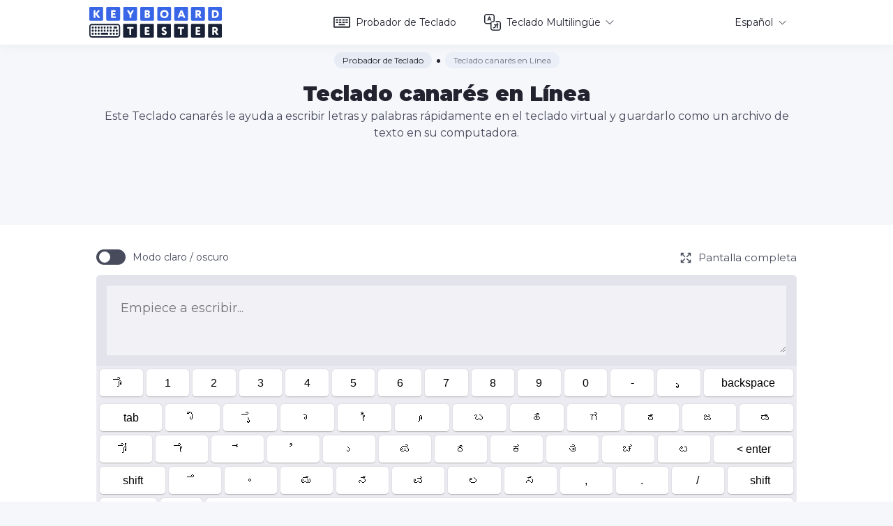

--- FILE ---
content_type: text/html; charset=UTF-8
request_url: https://keyboard-tester.com/es/kannada-keyboard
body_size: 6570
content:
<!DOCTYPE html>
<html lang="es">
<head>
    <meta charset="utf-8">
    <title>Teclado canarés en Línea | Teclado Virtual</title>
    <link rel="shortcut icon" href="https://keyboard-tester.com/assets/img/favicon.png" type="image/png">
    <meta name="viewport" content="width=device-width, initial-scale=1.0, maximum-scale=1.0, user-scalable=no">
    <meta name="description" content="Utilice este Teclado canarés para escribir letras y palabras rápidamente en línea. La distribución del Teclado canarés con caracteres especiales le ayudará a escribir, editar y guardar cualquier texto.">
    <meta name="keywords" content="Teclado canarés, tipo, mecanografía, letras, palabras, caracteres, computadora, en línea">
    <link href="https://keyboard-tester.com/assets/css/main.min.css?v7" rel="stylesheet">

    <meta property="og:title" content="Teclado canarés en Línea | Teclado Virtual">
    <meta property="og:description" content="Utilice este Teclado canarés para escribir letras y palabras rápidamente en línea. La distribución del Teclado canarés con caracteres especiales le ayudará a escribir, editar y guardar cualquier texto.">
    <meta property="og:locale" content="es">
    <meta property="og:type" content="website">
    <meta property="og:url" content="https://keyboard-tester.com/es/kannada-keyboard">
    <meta property="og:site_name" content="Teclado canarés en Línea | Teclado Virtual">
    <meta property="og:width" content="1024">
    <meta property="og:height" content="1024">
    <meta property="og:image" content="https://keyboard-tester.com/es/kannada-keyboard/assets/img/keyboard-tester.jpg">
    <meta name="twitter:card" content="summary" />
    <meta name="twitter:title" content="Teclado canarés en Línea | Teclado Virtual" />
    <meta name="twitter:description" content="Utilice este Teclado canarés para escribir letras y palabras rápidamente en línea. La distribución del Teclado canarés con caracteres especiales le ayudará a escribir, editar y guardar cualquier texto." />
    <meta name="twitter:image" content="https://keyboard-tester.com/es/kannada-keyboard/assets/img/keyboard-tester.jpg">

    <meta name="csrf-token" content="Yy8BrX6w6QchbtMuNJV7xY1o91XvEfYS2EQTQY80">

    <link rel="apple-touch-icon" sizes="180x180" href="/apple-touch-icon.png">
    <link rel="icon" type="image/png" sizes="32x32" href="/favicon-32x32.png">
    <link rel="icon" type="image/png" sizes="16x16" href="/favicon-16x16.png">
    <link rel="manifest" href="/site.webmanifest">
    <link rel="mask-icon" href="/safari-pinned-tab.svg" color="#9169eb">
    <meta name="msapplication-TileColor" content="#ffffff">
    <meta name="theme-color" content="#ffffff">
    
<!-- Global site tag (gtag.js) - Google Analytics -->
<script async src="https://www.googletagmanager.com/gtag/js?id=G-G1VWRRWPKP"></script>
<script>
  window.dataLayer = window.dataLayer || [];
  function gtag(){dataLayer.push(arguments);}
  gtag('js', new Date());

  gtag('config', 'G-G1VWRRWPKP');
</script>

    <script type="application/ld+json">
{
    "@context": "http://schema.org",
    "@type": "Product",
    "brand": "https://keyboard-tester.com/es/kannada-keyboard",
    "name": "Teclado canarés en Línea | Teclado Virtual",
    "description": "Utilice este Teclado canarés para escribir letras y palabras rápidamente en línea. La distribución del Teclado canarés con caracteres especiales le ayudará a escribir, editar y guardar cualquier texto.",
    "category": "Productivity",
    "image": "https://keyboard-tester.com/assets/img/keyboard-tester.jpg",
    "aggregateRating": {
        "@type": "AggregateRating",
        "worstRating": "1",
        "bestRating": "5"
                    ,"ratingValue": "2.1",
        "ratingCount": "7"
                }
    }
</script>
</head>

<body >
    <div class="page">
        <div class="page__wrapper">
            <header class="header">
                <div class="container">
                    <div class="header__wrapper">
                        <a class="header__logo" href="/es">
                            <img src="/assets/img/logo.svg?1" alt="Teclado canarés en Línea | Teclado Virtual">
                        </a>

                        <ul class="header__menu menu-header">
                            <li class="menu-header__li">
                                <a class="menu-header__link" href="/es">
                                    <svg class="icon icon-keyboard ">
                                        <use xlink:href="/assets/img/spritesvg.svg#keyboard"></use>
                                    </svg>Probador de Teclado
                                </a>
                            </li>
                            <li class="menu-header__li">
                                <a class="menu-header__link menu-header__link--dropdown" href="javascript:void(0);">
                                    <svg class="icon icon-multilang ">
                                        <use xlink:href="/assets/img/spritesvg.svg#multilang"></use>
                                    </svg>Teclado Multilingüe
                                    <svg class="icon icon-down-arrow ">
                                        <use xlink:href="/assets/img/spritesvg.svg#down-arrow"></use>
                                    </svg>
                                </a>
                                <div class="menu-header__dropdown dropdown-menu">
                                    <ul class="dropdown-menu__list js-scroll">
                                                                                <li class="dropdown-menu__li">
                                            <a class="dropdown-menu__link" href="/es/arabic-keyboard">
                                                <svg class="icon icon-ar">
                                                    <use xlink:href="/assets/img/spritesvg-color.svg#ar"></use>
                                                </svg><span>Teclado Árabe</span>
                                            </a>
                                        </li>
                                                                                <li class="dropdown-menu__li">
                                            <a class="dropdown-menu__link" href="/es/russian-keyboard">
                                                <svg class="icon icon-ru">
                                                    <use xlink:href="/assets/img/spritesvg-color.svg#ru"></use>
                                                </svg><span>Teclado Ruso</span>
                                            </a>
                                        </li>
                                                                                <li class="dropdown-menu__li">
                                            <a class="dropdown-menu__link" href="/es/korean-keyboard">
                                                <svg class="icon icon-ko">
                                                    <use xlink:href="/assets/img/spritesvg-color.svg#ko"></use>
                                                </svg><span>Teclado Coreano</span>
                                            </a>
                                        </li>
                                                                                <li class="dropdown-menu__li">
                                            <a class="dropdown-menu__link" href="/es/japanese-keyboard">
                                                <svg class="icon icon-jp">
                                                    <use xlink:href="/assets/img/spritesvg-color.svg#jp"></use>
                                                </svg><span>Teclado Japonés</span>
                                            </a>
                                        </li>
                                                                                <li class="dropdown-menu__li">
                                            <a class="dropdown-menu__link" href="/es/hebrew-keyboard">
                                                <svg class="icon icon-il">
                                                    <use xlink:href="/assets/img/spritesvg-color.svg#il"></use>
                                                </svg><span>Teclado Hebreo</span>
                                            </a>
                                        </li>
                                                                                <li class="dropdown-menu__li">
                                            <a class="dropdown-menu__link" href="/es/spanish-keyboard">
                                                <svg class="icon icon-es">
                                                    <use xlink:href="/assets/img/spritesvg-color.svg#es"></use>
                                                </svg><span>Teclado Español</span>
                                            </a>
                                        </li>
                                                                                <li class="dropdown-menu__li">
                                            <a class="dropdown-menu__link" href="/es/urdu-keyboard">
                                                <svg class="icon icon-pk">
                                                    <use xlink:href="/assets/img/spritesvg-color.svg#pk"></use>
                                                </svg><span>Teclado Urdu</span>
                                            </a>
                                        </li>
                                                                                <li class="dropdown-menu__li">
                                            <a class="dropdown-menu__link" href="/es/hindi-keyboard">
                                                <svg class="icon icon-in">
                                                    <use xlink:href="/assets/img/spritesvg-color.svg#in"></use>
                                                </svg><span>Teclado Hindi</span>
                                            </a>
                                        </li>
                                                                                <li class="dropdown-menu__li">
                                            <a class="dropdown-menu__link" href="/es/french-keyboard">
                                                <svg class="icon icon-fr">
                                                    <use xlink:href="/assets/img/spritesvg-color.svg#fr"></use>
                                                </svg><span>Teclado Francés</span>
                                            </a>
                                        </li>
                                                                                <li class="dropdown-menu__li">
                                            <a class="dropdown-menu__link" href="/es/english-keyboard">
                                                <svg class="icon icon-en">
                                                    <use xlink:href="/assets/img/spritesvg-color.svg#en"></use>
                                                </svg><span>Teclado Ingles</span>
                                            </a>
                                        </li>
                                                                                <li class="dropdown-menu__li">
                                            <a class="dropdown-menu__link" href="/es/german-keyboard">
                                                <svg class="icon icon-de">
                                                    <use xlink:href="/assets/img/spritesvg-color.svg#de"></use>
                                                </svg><span>Teclado Alemán</span>
                                            </a>
                                        </li>
                                                                                <li class="dropdown-menu__li">
                                            <a class="dropdown-menu__link" href="/es/farsi-keyboard">
                                                <svg class="icon icon-ir">
                                                    <use xlink:href="/assets/img/spritesvg-color.svg#ir"></use>
                                                </svg><span>Teclado Farsi</span>
                                            </a>
                                        </li>
                                                                                <li class="dropdown-menu__li">
                                            <a class="dropdown-menu__link" href="/es/greek-keyboard">
                                                <svg class="icon icon-gr">
                                                    <use xlink:href="/assets/img/spritesvg-color.svg#gr"></use>
                                                </svg><span>Teclado Griego</span>
                                            </a>
                                        </li>
                                                                                <li class="dropdown-menu__li">
                                            <a class="dropdown-menu__link" href="/es/italian-keyboard">
                                                <svg class="icon icon-it">
                                                    <use xlink:href="/assets/img/spritesvg-color.svg#it"></use>
                                                </svg><span>Teclado Italiano</span>
                                            </a>
                                        </li>
                                                                                <li class="dropdown-menu__li">
                                            <a class="dropdown-menu__link" href="/es/kannada-keyboard">
                                                <svg class="icon icon-kn">
                                                    <use xlink:href="/assets/img/spritesvg-color.svg#kn"></use>
                                                </svg><span>Teclado canarés</span>
                                            </a>
                                        </li>
                                                                                <li class="dropdown-menu__li">
                                            <a class="dropdown-menu__link" href="/es/nigerian-keyboard">
                                                <svg class="icon icon-ng">
                                                    <use xlink:href="/assets/img/spritesvg-color.svg#ng"></use>
                                                </svg><span>Teclado Nigeriano</span>
                                            </a>
                                        </li>
                                                                                <li class="dropdown-menu__li">
                                            <a class="dropdown-menu__link" href="/es/sindhi-keyboard">
                                                <svg class="icon icon-pk">
                                                    <use xlink:href="/assets/img/spritesvg-color.svg#pk"></use>
                                                </svg><span>Teclado Sindhi</span>
                                            </a>
                                        </li>
                                                                                <li class="dropdown-menu__li">
                                            <a class="dropdown-menu__link" href="/es/assamese-keyboard">
                                                <svg class="icon icon-in">
                                                    <use xlink:href="/assets/img/spritesvg-color.svg#in"></use>
                                                </svg><span>Teclado Asamés</span>
                                            </a>
                                        </li>
                                                                                <li class="dropdown-menu__li">
                                            <a class="dropdown-menu__link" href="/es/belarusian-keyboard">
                                                <svg class="icon icon-by">
                                                    <use xlink:href="/assets/img/spritesvg-color.svg#by"></use>
                                                </svg><span>Teclado Bielorruso</span>
                                            </a>
                                        </li>
                                                                                <li class="dropdown-menu__li">
                                            <a class="dropdown-menu__link" href="/es/bengali-keyboard">
                                                <svg class="icon icon-bd">
                                                    <use xlink:href="/assets/img/spritesvg-color.svg#bd"></use>
                                                </svg><span>Teclado Bengalí</span>
                                            </a>
                                        </li>
                                                                                <li class="dropdown-menu__li">
                                            <a class="dropdown-menu__link" href="/es/burmese-keyboard">
                                                <svg class="icon icon-my">
                                                    <use xlink:href="/assets/img/spritesvg-color.svg#my"></use>
                                                </svg><span>Teclado Birmano</span>
                                            </a>
                                        </li>
                                                                                <li class="dropdown-menu__li">
                                            <a class="dropdown-menu__link" href="/es/czech-keyboard">
                                                <svg class="icon icon-cz">
                                                    <use xlink:href="/assets/img/spritesvg-color.svg#cz"></use>
                                                </svg><span>Teclado Checo</span>
                                            </a>
                                        </li>
                                                                                <li class="dropdown-menu__li">
                                            <a class="dropdown-menu__link" href="/es/georgian-keyboard">
                                                <svg class="icon icon-ge">
                                                    <use xlink:href="/assets/img/spritesvg-color.svg#ge"></use>
                                                </svg><span>Teclado Georgiano</span>
                                            </a>
                                        </li>
                                                                                <li class="dropdown-menu__li">
                                            <a class="dropdown-menu__link" href="/es/gilaki-keyboard">
                                                <svg class="icon icon-gl">
                                                    <use xlink:href="/assets/img/spritesvg-color.svg#gl"></use>
                                                </svg><span>Teclado Gilaki</span>
                                            </a>
                                        </li>
                                                                                <li class="dropdown-menu__li">
                                            <a class="dropdown-menu__link" href="/es/norwegian-keyboard">
                                                <svg class="icon icon-no">
                                                    <use xlink:href="/assets/img/spritesvg-color.svg#no"></use>
                                                </svg><span>Teclado Noruego</span>
                                            </a>
                                        </li>
                                                                                <li class="dropdown-menu__li">
                                            <a class="dropdown-menu__link" href="/es/polish-keyboard">
                                                <svg class="icon icon-pl">
                                                    <use xlink:href="/assets/img/spritesvg-color.svg#pl"></use>
                                                </svg><span>Teclado Polaco</span>
                                            </a>
                                        </li>
                                                                                <li class="dropdown-menu__li">
                                            <a class="dropdown-menu__link" href="/es/swedish-keyboard">
                                                <svg class="icon icon-se">
                                                    <use xlink:href="/assets/img/spritesvg-color.svg#se"></use>
                                                </svg><span>Teclado Sueco</span>
                                            </a>
                                        </li>
                                                                                <li class="dropdown-menu__li">
                                            <a class="dropdown-menu__link" href="/es/thai-keyboard">
                                                <svg class="icon icon-th">
                                                    <use xlink:href="/assets/img/spritesvg-color.svg#th"></use>
                                                </svg><span>Teclado Tailandés</span>
                                            </a>
                                        </li>
                                                                                <li class="dropdown-menu__li">
                                            <a class="dropdown-menu__link" href="/es/turkish-keyboard">
                                                <svg class="icon icon-tr">
                                                    <use xlink:href="/assets/img/spritesvg-color.svg#tr"></use>
                                                </svg><span>Teclado Turco</span>
                                            </a>
                                        </li>
                                                                                <li class="dropdown-menu__li">
                                            <a class="dropdown-menu__link" href="/es/ukrainian-keyboard">
                                                <svg class="icon icon-ua">
                                                    <use xlink:href="/assets/img/spritesvg-color.svg#ua"></use>
                                                </svg><span>Teclado Ucraniano</span>
                                            </a>
                                        </li>
                                                                                <li class="dropdown-menu__li">
                                            <a class="dropdown-menu__link" href="/es/uyghur-keyboard">
                                                <svg class="icon icon-uy">
                                                    <use xlink:href="/assets/img/spritesvg-color.svg#uy"></use>
                                                </svg><span>Teclado Uigur</span>
                                            </a>
                                        </li>
                                                                            </ul>
                                </div>
                            </li>
                        </ul>
                        <div class="header__lang lang-header">
                            <a class="lang-header__title" href="javascript:void(0);">
                                <span>Español</span>
                                <svg class="icon icon-down-arrow">
                                    <use xlink:href="/assets/img/spritesvg.svg#down-arrow"></use>
                                </svg>
                            </a>
                            <div class="lang-header__dropdown">
                                                                    <a class="lang-header__link " href="/kannada-keyboard">
                                        <svg class="icon icon-en">
                                            <use xlink:href="/assets/img/spritesvg-color.svg#en"></use>
                                        </svg>
                                        <span>English</span>
                                    </a>
                                                                    <a class="lang-header__link  is-active " href="/es/kannada-keyboard">
                                        <svg class="icon icon-es">
                                            <use xlink:href="/assets/img/spritesvg-color.svg#es"></use>
                                        </svg>
                                        <span>Español</span>
                                    </a>
                                                                    <a class="lang-header__link " href="/fr/kannada-keyboard">
                                        <svg class="icon icon-fr">
                                            <use xlink:href="/assets/img/spritesvg-color.svg#fr"></use>
                                        </svg>
                                        <span>Français</span>
                                    </a>
                                                                    <a class="lang-header__link " href="/de/kannada-keyboard">
                                        <svg class="icon icon-de">
                                            <use xlink:href="/assets/img/spritesvg-color.svg#de"></use>
                                        </svg>
                                        <span>Deutsch</span>
                                    </a>
                                                                    <a class="lang-header__link " href="/it/kannada-keyboard">
                                        <svg class="icon icon-it">
                                            <use xlink:href="/assets/img/spritesvg-color.svg#it"></use>
                                        </svg>
                                        <span>Italiano</span>
                                    </a>
                                                                    <a class="lang-header__link " href="/pt/kannada-keyboard">
                                        <svg class="icon icon-pt">
                                            <use xlink:href="/assets/img/spritesvg-color.svg#pt"></use>
                                        </svg>
                                        <span>Português</span>
                                    </a>
                                                                    <a class="lang-header__link " href="/ru/kannada-keyboard">
                                        <svg class="icon icon-ru">
                                            <use xlink:href="/assets/img/spritesvg-color.svg#ru"></use>
                                        </svg>
                                        <span>Русский</span>
                                    </a>
                                                                    <a class="lang-header__link " href="/pl/kannada-keyboard">
                                        <svg class="icon icon-pl">
                                            <use xlink:href="/assets/img/spritesvg-color.svg#pl"></use>
                                        </svg>
                                        <span>Polski</span>
                                    </a>
                                                            </div>
                        </div>
                        <a class="gamb js-gamb" href="javascript:void(0);"><span></span><span></span><span></span></a>
                    </div>
                </div>
            </header>
            <div class="gamb-hidden js-gamb-hidden">
                <ul class="header__menu menu-header">
                    <li class="menu-header__li">
                        <a class="menu-header__link" href="/es">
                            <svg class="icon icon-keyboard ">
                                <use xlink:href="/assets/img/spritesvg.svg#keyboard"></use>
                            </svg>Probador de Teclado
                        </a>
                    </li>
                    <li class="menu-header__li">
                        <a class="menu-header__link menu-header__link--dropdown" href="javascript:void(0);">
                            <svg class="icon icon-multilang ">
                                <use xlink:href="/assets/img/spritesvg.svg#multilang"></use>
                            </svg>Teclado Multilingüe
                            <svg class="icon icon-down-arrow ">
                                <use xlink:href="/assets/img/spritesvg.svg#down-arrow"></use>
                            </svg>
                        </a>
                        <div class="menu-header__dropdown dropdown-menu">
                            <ul class="dropdown-menu__list js-scroll">
                                                                <li class="dropdown-menu__li">
                                    <a class="dropdown-menu__link" href="/es/arabic-keyboard">
                                        <svg class="icon icon-ar">
                                            <use xlink:href="/assets/img/spritesvg-color.svg#ar"></use>
                                        </svg><span>Teclado Árabe</span>
                                    </a>
                                </li>
                                                                <li class="dropdown-menu__li">
                                    <a class="dropdown-menu__link" href="/es/russian-keyboard">
                                        <svg class="icon icon-ru">
                                            <use xlink:href="/assets/img/spritesvg-color.svg#ru"></use>
                                        </svg><span>Teclado Ruso</span>
                                    </a>
                                </li>
                                                                <li class="dropdown-menu__li">
                                    <a class="dropdown-menu__link" href="/es/korean-keyboard">
                                        <svg class="icon icon-ko">
                                            <use xlink:href="/assets/img/spritesvg-color.svg#ko"></use>
                                        </svg><span>Teclado Coreano</span>
                                    </a>
                                </li>
                                                                <li class="dropdown-menu__li">
                                    <a class="dropdown-menu__link" href="/es/japanese-keyboard">
                                        <svg class="icon icon-jp">
                                            <use xlink:href="/assets/img/spritesvg-color.svg#jp"></use>
                                        </svg><span>Teclado Japonés</span>
                                    </a>
                                </li>
                                                                <li class="dropdown-menu__li">
                                    <a class="dropdown-menu__link" href="/es/hebrew-keyboard">
                                        <svg class="icon icon-il">
                                            <use xlink:href="/assets/img/spritesvg-color.svg#il"></use>
                                        </svg><span>Teclado Hebreo</span>
                                    </a>
                                </li>
                                                                <li class="dropdown-menu__li">
                                    <a class="dropdown-menu__link" href="/es/spanish-keyboard">
                                        <svg class="icon icon-es">
                                            <use xlink:href="/assets/img/spritesvg-color.svg#es"></use>
                                        </svg><span>Teclado Español</span>
                                    </a>
                                </li>
                                                                <li class="dropdown-menu__li">
                                    <a class="dropdown-menu__link" href="/es/urdu-keyboard">
                                        <svg class="icon icon-pk">
                                            <use xlink:href="/assets/img/spritesvg-color.svg#pk"></use>
                                        </svg><span>Teclado Urdu</span>
                                    </a>
                                </li>
                                                                <li class="dropdown-menu__li">
                                    <a class="dropdown-menu__link" href="/es/hindi-keyboard">
                                        <svg class="icon icon-in">
                                            <use xlink:href="/assets/img/spritesvg-color.svg#in"></use>
                                        </svg><span>Teclado Hindi</span>
                                    </a>
                                </li>
                                                                <li class="dropdown-menu__li">
                                    <a class="dropdown-menu__link" href="/es/french-keyboard">
                                        <svg class="icon icon-fr">
                                            <use xlink:href="/assets/img/spritesvg-color.svg#fr"></use>
                                        </svg><span>Teclado Francés</span>
                                    </a>
                                </li>
                                                                <li class="dropdown-menu__li">
                                    <a class="dropdown-menu__link" href="/es/english-keyboard">
                                        <svg class="icon icon-en">
                                            <use xlink:href="/assets/img/spritesvg-color.svg#en"></use>
                                        </svg><span>Teclado Ingles</span>
                                    </a>
                                </li>
                                                                <li class="dropdown-menu__li">
                                    <a class="dropdown-menu__link" href="/es/german-keyboard">
                                        <svg class="icon icon-de">
                                            <use xlink:href="/assets/img/spritesvg-color.svg#de"></use>
                                        </svg><span>Teclado Alemán</span>
                                    </a>
                                </li>
                                                                <li class="dropdown-menu__li">
                                    <a class="dropdown-menu__link" href="/es/farsi-keyboard">
                                        <svg class="icon icon-ir">
                                            <use xlink:href="/assets/img/spritesvg-color.svg#ir"></use>
                                        </svg><span>Teclado Farsi</span>
                                    </a>
                                </li>
                                                                <li class="dropdown-menu__li">
                                    <a class="dropdown-menu__link" href="/es/greek-keyboard">
                                        <svg class="icon icon-gr">
                                            <use xlink:href="/assets/img/spritesvg-color.svg#gr"></use>
                                        </svg><span>Teclado Griego</span>
                                    </a>
                                </li>
                                                                <li class="dropdown-menu__li">
                                    <a class="dropdown-menu__link" href="/es/italian-keyboard">
                                        <svg class="icon icon-it">
                                            <use xlink:href="/assets/img/spritesvg-color.svg#it"></use>
                                        </svg><span>Teclado Italiano</span>
                                    </a>
                                </li>
                                                                <li class="dropdown-menu__li">
                                    <a class="dropdown-menu__link" href="/es/kannada-keyboard">
                                        <svg class="icon icon-kn">
                                            <use xlink:href="/assets/img/spritesvg-color.svg#kn"></use>
                                        </svg><span>Teclado canarés</span>
                                    </a>
                                </li>
                                                                <li class="dropdown-menu__li">
                                    <a class="dropdown-menu__link" href="/es/nigerian-keyboard">
                                        <svg class="icon icon-ng">
                                            <use xlink:href="/assets/img/spritesvg-color.svg#ng"></use>
                                        </svg><span>Teclado Nigeriano</span>
                                    </a>
                                </li>
                                                                <li class="dropdown-menu__li">
                                    <a class="dropdown-menu__link" href="/es/sindhi-keyboard">
                                        <svg class="icon icon-pk">
                                            <use xlink:href="/assets/img/spritesvg-color.svg#pk"></use>
                                        </svg><span>Teclado Sindhi</span>
                                    </a>
                                </li>
                                                                <li class="dropdown-menu__li">
                                    <a class="dropdown-menu__link" href="/es/assamese-keyboard">
                                        <svg class="icon icon-in">
                                            <use xlink:href="/assets/img/spritesvg-color.svg#in"></use>
                                        </svg><span>Teclado Asamés</span>
                                    </a>
                                </li>
                                                                <li class="dropdown-menu__li">
                                    <a class="dropdown-menu__link" href="/es/belarusian-keyboard">
                                        <svg class="icon icon-by">
                                            <use xlink:href="/assets/img/spritesvg-color.svg#by"></use>
                                        </svg><span>Teclado Bielorruso</span>
                                    </a>
                                </li>
                                                                <li class="dropdown-menu__li">
                                    <a class="dropdown-menu__link" href="/es/bengali-keyboard">
                                        <svg class="icon icon-bd">
                                            <use xlink:href="/assets/img/spritesvg-color.svg#bd"></use>
                                        </svg><span>Teclado Bengalí</span>
                                    </a>
                                </li>
                                                                <li class="dropdown-menu__li">
                                    <a class="dropdown-menu__link" href="/es/burmese-keyboard">
                                        <svg class="icon icon-my">
                                            <use xlink:href="/assets/img/spritesvg-color.svg#my"></use>
                                        </svg><span>Teclado Birmano</span>
                                    </a>
                                </li>
                                                                <li class="dropdown-menu__li">
                                    <a class="dropdown-menu__link" href="/es/czech-keyboard">
                                        <svg class="icon icon-cz">
                                            <use xlink:href="/assets/img/spritesvg-color.svg#cz"></use>
                                        </svg><span>Teclado Checo</span>
                                    </a>
                                </li>
                                                                <li class="dropdown-menu__li">
                                    <a class="dropdown-menu__link" href="/es/georgian-keyboard">
                                        <svg class="icon icon-ge">
                                            <use xlink:href="/assets/img/spritesvg-color.svg#ge"></use>
                                        </svg><span>Teclado Georgiano</span>
                                    </a>
                                </li>
                                                                <li class="dropdown-menu__li">
                                    <a class="dropdown-menu__link" href="/es/gilaki-keyboard">
                                        <svg class="icon icon-gl">
                                            <use xlink:href="/assets/img/spritesvg-color.svg#gl"></use>
                                        </svg><span>Teclado Gilaki</span>
                                    </a>
                                </li>
                                                                <li class="dropdown-menu__li">
                                    <a class="dropdown-menu__link" href="/es/norwegian-keyboard">
                                        <svg class="icon icon-no">
                                            <use xlink:href="/assets/img/spritesvg-color.svg#no"></use>
                                        </svg><span>Teclado Noruego</span>
                                    </a>
                                </li>
                                                                <li class="dropdown-menu__li">
                                    <a class="dropdown-menu__link" href="/es/polish-keyboard">
                                        <svg class="icon icon-pl">
                                            <use xlink:href="/assets/img/spritesvg-color.svg#pl"></use>
                                        </svg><span>Teclado Polaco</span>
                                    </a>
                                </li>
                                                                <li class="dropdown-menu__li">
                                    <a class="dropdown-menu__link" href="/es/swedish-keyboard">
                                        <svg class="icon icon-se">
                                            <use xlink:href="/assets/img/spritesvg-color.svg#se"></use>
                                        </svg><span>Teclado Sueco</span>
                                    </a>
                                </li>
                                                                <li class="dropdown-menu__li">
                                    <a class="dropdown-menu__link" href="/es/thai-keyboard">
                                        <svg class="icon icon-th">
                                            <use xlink:href="/assets/img/spritesvg-color.svg#th"></use>
                                        </svg><span>Teclado Tailandés</span>
                                    </a>
                                </li>
                                                                <li class="dropdown-menu__li">
                                    <a class="dropdown-menu__link" href="/es/turkish-keyboard">
                                        <svg class="icon icon-tr">
                                            <use xlink:href="/assets/img/spritesvg-color.svg#tr"></use>
                                        </svg><span>Teclado Turco</span>
                                    </a>
                                </li>
                                                                <li class="dropdown-menu__li">
                                    <a class="dropdown-menu__link" href="/es/ukrainian-keyboard">
                                        <svg class="icon icon-ua">
                                            <use xlink:href="/assets/img/spritesvg-color.svg#ua"></use>
                                        </svg><span>Teclado Ucraniano</span>
                                    </a>
                                </li>
                                                                <li class="dropdown-menu__li">
                                    <a class="dropdown-menu__link" href="/es/uyghur-keyboard">
                                        <svg class="icon icon-uy">
                                            <use xlink:href="/assets/img/spritesvg-color.svg#uy"></use>
                                        </svg><span>Teclado Uigur</span>
                                    </a>
                                </li>
                                                            </ul>
                        </div>
                    </li>
                </ul>
                <div class="header__lang lang-header">
                    <a class="lang-header__title" href="javascript:void(0);">
                        <svg class="icon icon-down-arrow">
                            <use xlink:href="/assets/img/spritesvg.svg#down-arrow"></use>
                        </svg><span>Español</span>
                    </a>
                    <div class="lang-header__dropdown">
                                                    <a class="lang-header__link " href="/kannada-keyboard">
                                <svg class="icon icon-en ">
                                    <use xlink:href="/assets/img/spritesvg-color.svg#en"></use>
                                </svg>
                                <span>English</span>
                            </a>
                                                    <a class="lang-header__link  is-active " href="/es/kannada-keyboard">
                                <svg class="icon icon-es ">
                                    <use xlink:href="/assets/img/spritesvg-color.svg#es"></use>
                                </svg>
                                <span>Español</span>
                            </a>
                                                    <a class="lang-header__link " href="/fr/kannada-keyboard">
                                <svg class="icon icon-fr ">
                                    <use xlink:href="/assets/img/spritesvg-color.svg#fr"></use>
                                </svg>
                                <span>Français</span>
                            </a>
                                                    <a class="lang-header__link " href="/de/kannada-keyboard">
                                <svg class="icon icon-de ">
                                    <use xlink:href="/assets/img/spritesvg-color.svg#de"></use>
                                </svg>
                                <span>Deutsch</span>
                            </a>
                                                    <a class="lang-header__link " href="/it/kannada-keyboard">
                                <svg class="icon icon-it ">
                                    <use xlink:href="/assets/img/spritesvg-color.svg#it"></use>
                                </svg>
                                <span>Italiano</span>
                            </a>
                                                    <a class="lang-header__link " href="/pt/kannada-keyboard">
                                <svg class="icon icon-pt ">
                                    <use xlink:href="/assets/img/spritesvg-color.svg#pt"></use>
                                </svg>
                                <span>Português</span>
                            </a>
                                                    <a class="lang-header__link " href="/ru/kannada-keyboard">
                                <svg class="icon icon-ru ">
                                    <use xlink:href="/assets/img/spritesvg-color.svg#ru"></use>
                                </svg>
                                <span>Русский</span>
                            </a>
                                                    <a class="lang-header__link " href="/pl/kannada-keyboard">
                                <svg class="icon icon-pl ">
                                    <use xlink:href="/assets/img/spritesvg-color.svg#pl"></use>
                                </svg>
                                <span>Polski</span>
                            </a>
                                            </div>
                </div>
            </div>
            
<script type="application/ld+json">
{
    "@context": "https://schema.org",
    "@graph": [
        {
            "@type": "Organization",
            "@id": "https://keyboard-tester.com/es/kannada-keyboard/#organization",
            "name": "Keyboard Tester",
            "url": "https://keyboard-tester.com/es/kannada-keyboard/",
            "sameAs": []
        },
        {
            "@type": "WebSite",
            "@id": "https://keyboard-tester.com/es/kannada-keyboard/#website",
            "url": "https://keyboard-tester.com/es/kannada-keyboard/",
            "name": "Keyboard Tester",
            "publisher": {
                "@id": "https://keyboard-tester.com/es/kannada-keyboard/#organization"
            }
        },
        {
            "@type": "WebPage",
            "@id": "https://keyboard-tester.com/es/kannada-keyboard#webpage",
            "url": "https://keyboard-tester.com/es/kannada-keyboard",
            "inLanguage": "en-US",
            "name": "Teclado canarés en Línea",
            "isPartOf": {
                "@id": "https://keyboard-tester.com/es/kannada-keyboard#website"
            },
            "image": {
                "@type": "ImageObject",
                "@id": "https://keyboard-tester.com/es/kannada-keyboard#primaryimage",
                "url": "https://keyboard-tester.com/assets/img/keyboard-tester.jpg",
                "width": 1024,
                "height": 1024
            },
            "primaryImageOfPage": {
                "@id": "https://keyboard-tester.com/es/kannada-keyboard#primaryimage"
            },
            "datePublished": "2021-06-25T00:00:00-12:00",
            "description": "Este Teclado canarés le ayuda a escribir letras y palabras rápidamente en el teclado virtual y guardarlo como un archivo de texto en su computadora."
        }
    ]
}
</script>

<div class="content">
    <div class="container">
        <ul class="breadcrumbs" itemscope itemtype="http://schema.org/BreadcrumbList">
            <li class="breadcrumbs__li" itemprop="itemListElement" itemscope itemtype="http://schema.org/ListItem">
                <a itemprop="item" class="breadcrumbs__link" href="/es"><span itemprop="name">Probador de Teclado</span></a>
                <meta itemprop="position" content="1" />
            </li>
            <li class="breadcrumbs__li" itemprop="itemListElement" itemscope itemtype="http://schema.org/ListItem">
                <a itemprop="item" class="breadcrumbs__span" href="https://keyboard-tester.com/es/kannada-keyboard"><span itemprop="name">Teclado canarés en Línea</span></a>
                <meta itemprop="position" content="2" />
            </li>
        </ul>
        <div class="headline">
            <h1 class="headline__title">Teclado canarés en Línea</h1>
            <h2 class="headline__text">Este Teclado canarés le ayuda a escribir letras y palabras rápidamente en el teclado virtual y guardarlo como un archivo de texto en su computadora.</h2>
        </div>

        <div class="banner">
<script async src="https://pagead2.googlesyndication.com/pagead/js/adsbygoogle.js?client=ca-pub-1851068468056357"
     crossorigin="anonymous"></script>
<!-- Keyboard Tester (Horizontal) -->
<ins class="adsbygoogle"
     style="display:inline-block;width:970px;height:90px"
     data-ad-client="ca-pub-1851068468056357"
     data-ad-slot="2853685080"></ins>
<script>
     (adsbygoogle = window.adsbygoogle || []).push({});
</script>
</div>    </div>
</div>

<section class="section section--white section--full js-section-full  keyboard-helper " >
    <div class="container">
        <div class="setting">
            <div class="theme-mode">
                <a class="theme-mode__switch js-switch" href="javascript:void(0);"></a>
                <div class="theme-mode__text">Modo claro / oscuro</div>
            </div>

            <a class="fullscreen js-fullscreen" href="javascript:void(0);">
                <svg class="icon icon-fullscreen ">
                    <use xlink:href="/assets/img/spritesvg.svg#fullscreen"></use>
                </svg><span data-open="Pantalla completa" data-close="Cerrar pantalla completa">Pantalla completa</span>
            </a>
        </div>
        <div class="keyboard-block">
            <div class="keyboard-block__input">
                <textarea id="keyboard-text" class="input" placeholder="Empiece a escribir..." autocomplete="off" rows="3"></textarea>
            </div>
            <div class="keyboardContainer">
                <div class="simple-keyboard-main"></div>
                <div class="controlArrows">
                    <div class="simple-keyboard-control"></div>
                    <div class="simple-keyboard-arrows"></div>
                </div>
                <div class="numPad">
                    <div class="simple-keyboard-numpad"></div>
                    <div class="simple-keyboard-numpadEnd"></div>
                </div>
            </div>

            <div class="setting-links">
                <a class="setting-link setting-link--blue js-keyboard-copy" href="javascript:void(0);">
                    Copiar
                    <span class="hint__hidden">Copiado</span>
                </a>
                <a class="setting-link setting-link--green js-keyboard-save" href="javascript:void(0);">Salvar</a>
                <a class="setting-link setting-link--brown js-keyboard-clear" href="javascript:void(0);">Reiniciar</a>
            </div>
            
            <div class="keyboard-block__notes notes">
                
            </div>
        </div>

        <div class="banner-bottom">
<script async src="https://pagead2.googlesyndication.com/pagead/js/adsbygoogle.js?client=ca-pub-1851068468056357"
     crossorigin="anonymous"></script>
<!-- Keyboard Tester (Horizontal Bottom) -->
<ins class="adsbygoogle"
     style="display:block"
     data-ad-client="ca-pub-1851068468056357"
     data-ad-slot="2368978664"
     data-ad-format="auto"
     data-full-width-responsive="true"></ins>
<script>
     (adsbygoogle = window.adsbygoogle || []).push({});
</script>
</div>    </div>
</section>

<script type="text/javascript">
    var keyboard_code = 'kannada';
    var keyboard_settings = {"layout":{"default":["\u0cca 1 2 3 4 5 6 7 8 9 0 - \u0cc3 {backspace}","{tab} \u0ccc \u0cc8 \u0cbe \u0cc0 \u0cc2 \u0cac \u0cb9 \u0c97 \u0ca6 \u0c9c \u0ca1","\u0ccb \u0cc7 \u0ccd \u0cbf \u0cc1 \u0caa \u0cb0 \u0c95 \u0ca4 \u0c9a \u0c9f {enter}","{shiftleft} \u0cc6 \u0c82 \u0cae \u0ca8 \u0cb5 \u0cb2 \u0cb8 , . \/ {shiftright}",".com @ {space}"],"shift":["\u0c92 \u0ccd\u0cb0 \u0cb0\u0ccd \u0c9c\u0ccd\u0c9e \u0ca4\u0ccd\u0cb0 \u0c95\u0ccd\u0cb7 \u0cb6\u0ccd\u0cb0 ( ) \u0c83 \u0c8b {backspace}","{tab} \u0c94 \u0c90 \u0c86 \u0c88 \u0c8a \u0cad \u0c99 \u0c98 \u0ca7 \u0c9d \u0ca2 \u0c9e","\u0c93 \u0c8f \u0c85 \u0c87 \u0c89 \u0cab \u0cb1 \u0c96 \u0ca5 \u0c9b \u0ca0 {enter}","{shiftleft} \u0c8e \u0ca3 \u0cb3 \u0cb6 \u0cb7 | \/ {shiftright}",".com @ {space}"]},"display":{"{escape}":"esc","{tab}":"tab","{backspace}":"backspace","{enter}":"< enter","{capslock}":"caps","{shiftleft}":"shift","{shiftright}":"shift","{controlleft}":"ctrl","{controlright}":"ctrl","{altleft}":"alt","{altright}":"alt","{metaleft}":"cmd","{metaright}":"cmd","{space}":" "}};
    var keyboard_is_tester = false;
</script>

    
<section class="section">
    <div class="container">
        <div class="rich-text">
            <h2 class="h2--center">Teclado Multilingüe</h2>
        </div>
        <div class="links">
                        <a class="links__link" href="/es/arabic-keyboard">
                <span>
                    <svg class="icon icon-ar">
                        <use xlink:href="/assets/img/spritesvg-color.svg#ar"></use>
                    </svg>
                </span>Teclado Árabe
            </a>
                        <a class="links__link" href="/es/russian-keyboard">
                <span>
                    <svg class="icon icon-ru">
                        <use xlink:href="/assets/img/spritesvg-color.svg#ru"></use>
                    </svg>
                </span>Teclado Ruso
            </a>
                        <a class="links__link" href="/es/korean-keyboard">
                <span>
                    <svg class="icon icon-ko">
                        <use xlink:href="/assets/img/spritesvg-color.svg#ko"></use>
                    </svg>
                </span>Teclado Coreano
            </a>
                        <a class="links__link" href="/es/japanese-keyboard">
                <span>
                    <svg class="icon icon-jp">
                        <use xlink:href="/assets/img/spritesvg-color.svg#jp"></use>
                    </svg>
                </span>Teclado Japonés
            </a>
                        <a class="links__link" href="/es/hebrew-keyboard">
                <span>
                    <svg class="icon icon-il">
                        <use xlink:href="/assets/img/spritesvg-color.svg#il"></use>
                    </svg>
                </span>Teclado Hebreo
            </a>
                        <a class="links__link" href="/es/spanish-keyboard">
                <span>
                    <svg class="icon icon-es">
                        <use xlink:href="/assets/img/spritesvg-color.svg#es"></use>
                    </svg>
                </span>Teclado Español
            </a>
                        <a class="links__link" href="/es/urdu-keyboard">
                <span>
                    <svg class="icon icon-pk">
                        <use xlink:href="/assets/img/spritesvg-color.svg#pk"></use>
                    </svg>
                </span>Teclado Urdu
            </a>
                        <a class="links__link" href="/es/hindi-keyboard">
                <span>
                    <svg class="icon icon-in">
                        <use xlink:href="/assets/img/spritesvg-color.svg#in"></use>
                    </svg>
                </span>Teclado Hindi
            </a>
                        <a class="links__link" href="/es/french-keyboard">
                <span>
                    <svg class="icon icon-fr">
                        <use xlink:href="/assets/img/spritesvg-color.svg#fr"></use>
                    </svg>
                </span>Teclado Francés
            </a>
                        <a class="links__link" href="/es/english-keyboard">
                <span>
                    <svg class="icon icon-en">
                        <use xlink:href="/assets/img/spritesvg-color.svg#en"></use>
                    </svg>
                </span>Teclado Ingles
            </a>
                        <a class="links__link" href="/es/german-keyboard">
                <span>
                    <svg class="icon icon-de">
                        <use xlink:href="/assets/img/spritesvg-color.svg#de"></use>
                    </svg>
                </span>Teclado Alemán
            </a>
                        <a class="links__link" href="/es/farsi-keyboard">
                <span>
                    <svg class="icon icon-ir">
                        <use xlink:href="/assets/img/spritesvg-color.svg#ir"></use>
                    </svg>
                </span>Teclado Farsi
            </a>
                        <a class="links__link" href="/es/greek-keyboard">
                <span>
                    <svg class="icon icon-gr">
                        <use xlink:href="/assets/img/spritesvg-color.svg#gr"></use>
                    </svg>
                </span>Teclado Griego
            </a>
                        <a class="links__link" href="/es/italian-keyboard">
                <span>
                    <svg class="icon icon-it">
                        <use xlink:href="/assets/img/spritesvg-color.svg#it"></use>
                    </svg>
                </span>Teclado Italiano
            </a>
                        <a class="links__link" href="/es/kannada-keyboard">
                <span>
                    <svg class="icon icon-kn">
                        <use xlink:href="/assets/img/spritesvg-color.svg#kn"></use>
                    </svg>
                </span>Teclado canarés
            </a>
                        <a class="links__link" href="/es/nigerian-keyboard">
                <span>
                    <svg class="icon icon-ng">
                        <use xlink:href="/assets/img/spritesvg-color.svg#ng"></use>
                    </svg>
                </span>Teclado Nigeriano
            </a>
                        <a class="links__link" href="/es/sindhi-keyboard">
                <span>
                    <svg class="icon icon-pk">
                        <use xlink:href="/assets/img/spritesvg-color.svg#pk"></use>
                    </svg>
                </span>Teclado Sindhi
            </a>
                        <a class="links__link" href="/es/assamese-keyboard">
                <span>
                    <svg class="icon icon-in">
                        <use xlink:href="/assets/img/spritesvg-color.svg#in"></use>
                    </svg>
                </span>Teclado Asamés
            </a>
                        <a class="links__link" href="/es/belarusian-keyboard">
                <span>
                    <svg class="icon icon-by">
                        <use xlink:href="/assets/img/spritesvg-color.svg#by"></use>
                    </svg>
                </span>Teclado Bielorruso
            </a>
                        <a class="links__link" href="/es/bengali-keyboard">
                <span>
                    <svg class="icon icon-bd">
                        <use xlink:href="/assets/img/spritesvg-color.svg#bd"></use>
                    </svg>
                </span>Teclado Bengalí
            </a>
                        <a class="links__link" href="/es/burmese-keyboard">
                <span>
                    <svg class="icon icon-my">
                        <use xlink:href="/assets/img/spritesvg-color.svg#my"></use>
                    </svg>
                </span>Teclado Birmano
            </a>
                        <a class="links__link" href="/es/czech-keyboard">
                <span>
                    <svg class="icon icon-cz">
                        <use xlink:href="/assets/img/spritesvg-color.svg#cz"></use>
                    </svg>
                </span>Teclado Checo
            </a>
                        <a class="links__link" href="/es/georgian-keyboard">
                <span>
                    <svg class="icon icon-ge">
                        <use xlink:href="/assets/img/spritesvg-color.svg#ge"></use>
                    </svg>
                </span>Teclado Georgiano
            </a>
                        <a class="links__link" href="/es/gilaki-keyboard">
                <span>
                    <svg class="icon icon-gl">
                        <use xlink:href="/assets/img/spritesvg-color.svg#gl"></use>
                    </svg>
                </span>Teclado Gilaki
            </a>
                        <a class="links__link" href="/es/norwegian-keyboard">
                <span>
                    <svg class="icon icon-no">
                        <use xlink:href="/assets/img/spritesvg-color.svg#no"></use>
                    </svg>
                </span>Teclado Noruego
            </a>
                        <a class="links__link" href="/es/polish-keyboard">
                <span>
                    <svg class="icon icon-pl">
                        <use xlink:href="/assets/img/spritesvg-color.svg#pl"></use>
                    </svg>
                </span>Teclado Polaco
            </a>
                        <a class="links__link" href="/es/swedish-keyboard">
                <span>
                    <svg class="icon icon-se">
                        <use xlink:href="/assets/img/spritesvg-color.svg#se"></use>
                    </svg>
                </span>Teclado Sueco
            </a>
                        <a class="links__link" href="/es/thai-keyboard">
                <span>
                    <svg class="icon icon-th">
                        <use xlink:href="/assets/img/spritesvg-color.svg#th"></use>
                    </svg>
                </span>Teclado Tailandés
            </a>
                        <a class="links__link" href="/es/turkish-keyboard">
                <span>
                    <svg class="icon icon-tr">
                        <use xlink:href="/assets/img/spritesvg-color.svg#tr"></use>
                    </svg>
                </span>Teclado Turco
            </a>
                        <a class="links__link" href="/es/ukrainian-keyboard">
                <span>
                    <svg class="icon icon-ua">
                        <use xlink:href="/assets/img/spritesvg-color.svg#ua"></use>
                    </svg>
                </span>Teclado Ucraniano
            </a>
                        <a class="links__link" href="/es/uyghur-keyboard">
                <span>
                    <svg class="icon icon-uy">
                        <use xlink:href="/assets/img/spritesvg-color.svg#uy"></use>
                    </svg>
                </span>Teclado Uigur
            </a>
                   </div>
    </div>
</section>



<section class="section section--rate">
    <div class="container">
        <div class="rate">
            <div class="rate__title">Valora Keyboard-Tester.com:</div>
            <div class="rate__stars">
                <fieldset class="starability-basic" data-section="kannada">
                    <input class="input-no-rate" id="no-rate" type="radio" name="rating" value="0" checked="" aria-label="Sin evaluar" autocomplete="off"  checked  >
                    <input id="first-rate1" type="radio" name="rating" value="1" autocomplete="off"  >
                    <label class="hint" for="first-rate1" title="Horrible"><span class="hint__hidden">Horrible</span></label>
                    <input id="first-rate2" type="radio" name="rating" value="2" autocomplete="off"  >
                    <label class="hint" for="first-rate2" title="Mala"><span class="hint__hidden">Mala</span></label>
                    <input id="first-rate3" type="radio" name="rating" value="3" autocomplete="off"  >
                    <label class="hint" for="first-rate3" title="Normal"><span class="hint__hidden">Normal</span></label>
                    <input id="first-rate4" type="radio" name="rating" value="4" autocomplete="off"  >
                    <label class="hint" for="first-rate4" title="Buena"><span class="hint__hidden">Buena</span></label>
                    <input id="first-rate5" type="radio" name="rating" value="5" autocomplete="off"  >
                    <label class="hint" for="first-rate5" title="Excelente"><span class="hint__hidden">Excelente</span></label>
                </fieldset>
            </div>
            <div class="rate__numbers"><b>2.1</b> / 5</div>
            <div class="rate__votes"><span>7</span> votos</div>
        </div>
    </div>
</section>

        </div>
        <footer class="footer">
            <div class="container">
                <div class="footer__top"><a class="footer__logo" href="/es"><img src="/assets/img/logo.svg" alt="Teclado canarés en Línea | Teclado Virtual"></a></div>
                <div class="footer__bottom">
                    <div class="footer__copir">AppStation Studio Pte. Ltd. © 2026 Todos los derechos reservados.</div>
                    <ul class="footer__links">
                        <li><a href="javascript:void(0);">Contacto</a></li>
                        <li><a href="/privacy-policy">Política de privacidad</a></li>
                        <li><a href="/terms-of-use">Condiciones de Uso</a></li>
                    </ul>
                </div>
            </div>
        </footer>
    </div>

    <script src="https://keyboard-tester.com/assets/js/libs.min.js?v6"></script>
    <script src="https://keyboard-tester.com/assets/js/main.js?v26"></script>
            <script src="https://keyboard-tester.com/assets/js/FileSaver.js"></script>
    </body>
</html>

--- FILE ---
content_type: text/html; charset=utf-8
request_url: https://www.google.com/recaptcha/api2/aframe
body_size: 267
content:
<!DOCTYPE HTML><html><head><meta http-equiv="content-type" content="text/html; charset=UTF-8"></head><body><script nonce="f2-mx6yRi8bdcMvP6JYKDg">/** Anti-fraud and anti-abuse applications only. See google.com/recaptcha */ try{var clients={'sodar':'https://pagead2.googlesyndication.com/pagead/sodar?'};window.addEventListener("message",function(a){try{if(a.source===window.parent){var b=JSON.parse(a.data);var c=clients[b['id']];if(c){var d=document.createElement('img');d.src=c+b['params']+'&rc='+(localStorage.getItem("rc::a")?sessionStorage.getItem("rc::b"):"");window.document.body.appendChild(d);sessionStorage.setItem("rc::e",parseInt(sessionStorage.getItem("rc::e")||0)+1);localStorage.setItem("rc::h",'1768924953895');}}}catch(b){}});window.parent.postMessage("_grecaptcha_ready", "*");}catch(b){}</script></body></html>

--- FILE ---
content_type: text/css
request_url: https://keyboard-tester.com/assets/css/main.min.css?v7
body_size: 7522
content:
@charset "UTF-8";/*! normalize.css v7.0.0 | MIT License | github.com/necolas/normalize.css */@import url(https://fonts.googleapis.com/css?family=Montserrat:400,700,900|Open+Sans:300,400,600,700&display=swap&subset=cyrillic,cyrillic-ext);html{line-height:1.15;-ms-text-size-adjust:100%;-webkit-text-size-adjust:100%}body{margin:0}article,aside,footer,header,nav,section{display:block}h1{font-size:2em;margin:.67em 0}figcaption,figure,main{display:block}figure{margin:1em 40px}hr{-webkit-box-sizing:content-box;box-sizing:content-box;height:0;overflow:visible}pre{font-family:monospace,monospace;font-size:1em}a{background-color:transparent;-webkit-text-decoration-skip:objects}abbr[title]{border-bottom:none;text-decoration:underline;-webkit-text-decoration:underline dotted;text-decoration:underline dotted}b,strong{font-weight:inherit}b,strong{font-weight:bolder}code,kbd,samp{font-family:monospace,monospace;font-size:1em}dfn{font-style:italic}mark{background-color:#ff0;color:#000}small{font-size:80%}sub,sup{font-size:75%;line-height:0;position:relative;vertical-align:baseline}sub{bottom:-.25em}sup{top:-.5em}audio,video{display:inline-block}audio:not([controls]){display:none;height:0}img{border-style:none}svg:not(:root){overflow:hidden}button,input,optgroup,select,textarea{font-family:sans-serif;font-size:100%;line-height:1.15;margin:0}button,input{overflow:visible}button,select{text-transform:none}[type=reset],[type=submit],button,html [type=button]{-webkit-appearance:button}[type=button]::-moz-focus-inner,[type=reset]::-moz-focus-inner,[type=submit]::-moz-focus-inner,button::-moz-focus-inner{border-style:none;padding:0}[type=button]:-moz-focusring,[type=reset]:-moz-focusring,[type=submit]:-moz-focusring,button:-moz-focusring{outline:1px dotted ButtonText}fieldset{padding:.35em .75em .625em}legend{-webkit-box-sizing:border-box;box-sizing:border-box;color:inherit;display:table;max-width:100%;padding:0;white-space:normal}progress{display:inline-block;vertical-align:baseline}textarea{overflow:auto}[type=checkbox],[type=radio]{-webkit-box-sizing:border-box;box-sizing:border-box;padding:0}[type=number]::-webkit-inner-spin-button,[type=number]::-webkit-outer-spin-button{height:auto}[type=search]{-webkit-appearance:textfield;outline-offset:-2px}[type=search]::-webkit-search-cancel-button,[type=search]::-webkit-search-decoration{-webkit-appearance:none}::-webkit-file-upload-button{-webkit-appearance:button;font:inherit}details,menu{display:block}summary{display:list-item}canvas{display:inline-block}template{display:none}[hidden]{display:none}*{-webkit-box-sizing:border-box;box-sizing:border-box}a,button{-webkit-transition:all .25s;transition:all .25s}body,html{height:100%}body{color:#000;background-color:#f5f7fb;font-family:Montserrat,'Open Sans',sans-serif;font-weight:400;min-width:375px}body.no-scroll{width:100%;height:100%;overflow-x:hidden;overflow-y:scroll}body.no-scroll:after{content:'';position:fixed;top:0;left:0;width:100%;height:100%;z-index:97}button,input,select,textarea{font-family:Montserrat,'Open Sans',sans-serif}.page{display:-webkit-box;display:-ms-flexbox;display:flex;-webkit-box-orient:vertical;-webkit-box-direction:normal;-ms-flex-direction:column;flex-direction:column;min-height:100%;overflow:hidden;position:relative}.page__wrapper{-webkit-box-flex:1;-ms-flex-positive:1;flex-grow:1}.container{width:1044px;max-width:100%;margin:0 auto;padding:0 10px}.btn{border:1px solid #3966e6;color:#3966e6;font-size:16px;padding:15px 30px;border-radius:5px;text-decoration:none;display:inline-block;-webkit-transition:.25s;transition:.25s;background:0 0}.btn:hover{color:#fff;background:#3966e6}.breadcrumbs{padding:0;margin:0;display:-webkit-box;display:-ms-flexbox;display:flex;-webkit-box-pack:center;-ms-flex-pack:center;justify-content:center;padding-top:13px}.breadcrumbs__li{display:block}.breadcrumbs__li:before{content:'';width:5px;height:5px;background:#21232f;border-radius:50%;display:inline-block;margin-bottom:1px;margin-left:7px;margin-right:3px}.breadcrumbs__li:first-child:before{display:none}.breadcrumbs__link{font-size:12px;color:#21232f;text-decoration:none;padding:4px 12px;background:#e7ebf3;border-radius:30px}.breadcrumbs__link:hover{background:#3966e6;color:#fff}.breadcrumbs__span{color:#6d7184;font-size:12px;text-decoration:none;padding:4px 12px;background:#ebeff7;border-radius:30px}.gamb,.gamb-hidden{display:none}.headline{text-align:center;margin-top:25px;margin-bottom:15px}.headline__title{color:#21232f;font-weight:900;font-size:30px;line-height:30px;margin:0 0 5px}.headline__text{color:#474b5c;font-size:16px;font-weight:400;line-height:24px;margin:0 0 8px}.banner{display:flex;justify-content:center;margin:0 auto 15px}.banner-bottom{margin:25px auto 0}.banner--600_15{width:600px;height:15px}.banner--728_90{width:728px;height:90px}.banner img{display:block;width:100%}a.banner:hover{opacity:.7}.section{padding:35px 0}.section--white{background:#fff}.section--full.fixed{position:fixed;top:0;left:0;width:100%;height:100%;z-index:100;background:#fff;padding:20px}.section--full.fixed .container{width:auto;display:-webkit-box;display:-ms-flexbox;display:flex;-webkit-box-orient:vertical;-webkit-box-direction:normal;-ms-flex-direction:column;flex-direction:column;height:100%}.section--full.fixed .banner{display:block;margin-top:30px}.section--full .banner{display:none}.section--mini .container{width:620px}.section--mini .statistics__item--score,.section--mini .statistics__item--timer{border-radius:0}.section--mini .result-clicks.open{padding:30px 15px}.section--mini .share-logo{display:block;width:150px;height:20px;margin:0 auto 30px}.section--mini .share-logo img{display:block;width:100%}.b404{text-align:center;padding-top:100px;margin-bottom:50px;min-height:65vh}.b404__title{text-shadow:0 0 50px rgba(0,0,0,.1);color:#fff;font-size:360px;font-weight:900;line-height:260px;margin-bottom:100px}.b404__text{color:#393d49;font-family:Montserrat;font-size:20px;font-weight:700;line-height:24px;margin-bottom:30px}.links{display:-webkit-box;display:-ms-flexbox;display:flex;-ms-flex-wrap:wrap;flex-wrap:wrap;margin:-12px}.links__link{display:-webkit-box;display:-ms-flexbox;display:flex;-webkit-box-align:center;-ms-flex-align:center;align-items:center;-webkit-box-shadow:0 0 16px rgba(0,0,0,.12);box-shadow:0 0 16px rgba(0,0,0,.12);background-color:#fff;color:#21232f;font-size:15px;border-radius:10px;margin:12px;width:calc(25% - 24px);text-decoration:none;padding:15px;justify-content:left}.links__link span{font-weight:700;margin-right:8px}.links__link span .icon{display:block;width:16px;height:16px}.links__link:hover{color:#3966e6}.setting{display:-webkit-box;display:-ms-flexbox;display:flex;-webkit-box-pack:justify;-ms-flex-pack:justify;justify-content:space-between;margin-bottom:15px}.theme-mode{display:-webkit-box;display:-ms-flexbox;display:flex;-webkit-box-align:center;-ms-flex-align:center;align-items:center}.theme-mode__switch{display:block;position:relative;width:42px;height:22px;background-color:#474b5c;margin-right:10px;border-radius:20px}.theme-mode__switch:after{content:'';position:absolute;top:3px;left:4px;width:16px;height:16px;background:#fff;border-radius:50%;-webkit-transition:all .35s;transition:all .35s}.theme-mode__switch.on:after{left:calc(100% - 20px)}.theme-mode__text{color:#474b5c;font-size:14px}.fullscreen{display:-webkit-box;display:-ms-flexbox;display:flex;-webkit-box-align:center;-ms-flex-align:center;align-items:center;color:#474b5c;font-size:15px;text-decoration:none}.fullscreen .icon{display:block;width:16px;height:16px;fill:currentColor;margin-right:10px;margin-top:2px}.fullscreen:hover{color:#3d54db}.setting-links{display:-webkit-box;display:-ms-flexbox;display:flex;justify-content:center;margin-top:15px}.setting-link{color:#000;font-size:12px;font-weight:700;text-align:center;text-transform:uppercase;text-decoration:none;padding:10px 16px;background:#ccc;border-radius:5px;margin:0 7px;position:relative}.setting-link--blue{color:#395297;background-color:#bfcef8}.setting-link--green{color:#527030;background-color:#d7e6c6}.setting-link--brown{color:#a87e43;background-color:#efedd9}.setting-link:hover{opacity:.8}.header{-webkit-box-shadow:0 0 20px rgba(0,0,0,.05);box-shadow:0 0 20px rgba(0,0,0,.05);background-color:#fff}.header__wrapper{display:-webkit-box;display:-ms-flexbox;display:flex}.header__logo{display:block;width:190px;height:44px;-ms-flex-negative:0;flex-shrink:0;margin-right:140px;-ms-flex-item-align:center;align-self:center}.header__logo img{display:block;width:100%}.header__logo:hover{opacity:.7}.menu-header{display:-webkit-box;display:-ms-flexbox;display:flex;-webkit-box-align:center;-ms-flex-align:center;align-items:center;padding:0;margin:0}.menu-header__li{display:-webkit-box;display:-ms-flexbox;display:flex;position:relative;height:100%}.menu-header__li:hover .menu-header__link--dropdown:before{display:block}.menu-header__li:hover .dropdown-menu{display:block}.menu-header__link{color:#21232f;font-size:14px;font-weight:400;line-height:24px;text-decoration:none;padding:20px;display:-webkit-box;display:-ms-flexbox;display:flex;-webkit-box-align:center;-ms-flex-align:center;align-items:center;position:relative}.menu-header__link:before{content:'';position:absolute;top:calc(100% - 2px);left:0;width:100%;border-top:2px solid #3966e6;display:none}.menu-header__link--dropdown{z-index:2}.menu-header__link--dropdown:before{height:5px;background:#fff}.menu-header__link--dropdown .icon:not(.icon-multilang){display:block;width:12px;height:12px;fill:#474b5c;margin-left:7px}.menu-header__link .icon-keyboard,.menu-header__link .icon-multilang{width:24px;height:24px;margin-right:8px;fill:currentColor;-ms-flex-negative:0;flex-shrink:0}.menu-header__link:hover{color:#3966e6}.menu-header__link:hover:before{display:block}.menu-header__link:hover .icon{fill:#3966e6}.dropdown-menu{position:absolute;top:calc(100% + 5px);left:0;width:100%;min-width:200px;background:#fff;border-radius:0 0 5px 5px;margin:0;z-index:1;padding:15px;-webkit-box-shadow:0 0 15px rgba(0,0,0,.15);box-shadow:0 0 15px rgba(0,0,0,.15);display:none}.dropdown-menu__list{margin:0;padding:0;height:300px}.dropdown-menu__li{display:block;margin-bottom:10px}.dropdown-menu__li:last-child{margin-bottom:0}.dropdown-menu__link{display:-webkit-box;display:-ms-flexbox;display:flex;-webkit-box-align:center;-ms-flex-align:center;align-items:center;color:#75798d;font-size:14px;text-decoration:none;line-height:24px}.dropdown-menu__link .icon{display:block;width:16px;height:16px;margin-right:7px;opacity:.7}.dropdown-menu__link:hover{color:#21232f}.dropdown-menu__link:hover .icon{opacity:1}.lang-header{margin-left:auto;position:relative}.lang-header__title{display:-webkit-box;display:-ms-flexbox;display:flex;-webkit-box-align:center;-ms-flex-align:center;align-items:center;color:#21232f;font-size:14px;text-decoration:none;width:125px;text-align:center;-webkit-box-pack:center;-ms-flex-pack:center;justify-content:center;height:100%}.lang-header__title .icon{width:11px;height:11px;fill:currentColor;margin-left:8px}.lang-header__title:hover{color:#3966e6}.lang-header__dropdown{position:absolute;top:calc(100% - 2px);right:0;-webkit-box-shadow:0 0 30px rgba(0,0,0,.08);box-shadow:0 0 30px rgba(0,0,0,.08);background-color:#fff;width:145px;padding:15px 0;z-index:10;border-top:2px solid #3966e6;display:none;border-radius:0 0 5px 5px}.lang-header__dropdown:before{content:'';position:absolute;top:-25px;left:0;width:100%;height:25px}.lang-header__link{display:-webkit-box;display:-ms-flexbox;display:flex;-webkit-box-align:center;-ms-flex-align:center;align-items:center;color:#75798d;font-size:13px;text-decoration:none;margin-bottom:15px;padding:0 20px}.lang-header__link:last-child{margin-bottom:0}.lang-header__link .icon{width:16px;height:16px;margin-right:10px;opacity:.7;-webkit-transition:all .2s;transition:all .2s}.lang-header__link:hover{color:#21232f}.lang-header__link:hover .icon{opacity:1}.lang-header__link.is-active{color:#21232f}.lang-header__link.is-active .icon{opacity:1}.lang-header:hover .lang-header__dropdown{display:block}.key-pressing{background-color:#dadce4!important;color:#000}.key-pressed{background:#6d93ff!important}.hint{position:relative}.hint__hidden{position:absolute;bottom:calc(100% + 10px);left:50%;-webkit-transform:translateX(-50%);transform:translateX(-50%);color:#fff;font-size:9px;font-weight:400;text-transform:uppercase;padding:5px 10px;background:#161b25;border-radius:5px;white-space:nowrap;opacity:0;-webkit-transition:all .2s;transition:all .2s;pointer-events:none}.hint__hidden:after{content:'';position:absolute;top:100%;left:50%;-webkit-transform:translateX(-50%);transform:translateX(-50%);width:0;height:0;border:5px solid transparent;border-top-color:#161b25}.hint:hover .hint__hidden{opacity:1}.keyboard-helper>.container{width:1024px}.keyboard-helper .keyboardContainer{width:100%;min-width:auto}@media (max-width:991px){.container{width:100%}.lang-header,.menu-header{display:none}.gamb{display:block;-ms-flex-item-align:center;align-self:center;margin-left:auto;width:26px;height:36px;-webkit-tap-highlight-color:transparent}.gamb span{background-color:#21232f;display:block;width:26px;height:2px;border-radius:3px;margin:8px 0;-webkit-transition:all .5s;transition:all .5s;position:relative}.gamb.open span:first-child{-webkit-transform:rotate(-45deg);transform:rotate(-45deg);top:10px}.gamb.open span:nth-child(2){display:none}.gamb.open span:last-child{-webkit-transform:rotate(45deg);transform:rotate(45deg)}header{position:relative;z-index:100;height:50px;display:-webkit-box;display:-ms-flexbox;display:flex;-webkit-box-align:center;-ms-flex-align:center;align-items:center}.header__logo{margin-right:0}.gamb-hidden{display:block;width:300px;height:calc(100vh - 50px);background:#fff;position:absolute;right:-350px;top:50px;z-index:99;-webkit-transition:right .5s;transition:right .5s;padding:20px 0;overflow:auto}.gamb-hidden .lang-header,.gamb-hidden .menu-header{display:block}.gamb-hidden.open{right:0;-webkit-box-shadow:-20px 0 20px rgba(0,0,0,.05);box-shadow:-20px 0 20px rgba(0,0,0,.05)}.lang-header{padding-top:25px;border-top:3px solid #eceff3}.lang-header__title{width:100%;-webkit-box-pack:start;-ms-flex-pack:start;justify-content:flex-start;padding-left:20px;font-size:16px;font-weight:700}.lang-header__title .icon{width:18px;height:18px;margin-right:12px}.lang-header__dropdown{position:static;width:100%;border:none;-webkit-box-shadow:none;box-shadow:none}.lang-header__link{font-size:15px}.lang-header__link .icon{width:20px;height:20px}.lang-header:hover .lang-header__dropdown{display:none}.menu-header__link{font-size:16px;font-weight:700;padding:15px 20px}.menu-header__li{display:block}.dropdown-menu{position:static;width:100%;padding:15px 12px;box-shadow:none;background:#f5f7fb}.dropdown-menu__link{font-size:15px;padding:0 10px}.menu-header__li:hover .dropdown-menu{display:none}.dropdown-menu__list{max-height:230px}.dropdown-menu__link .icon{width:20px;height:20px;margin-right:10px}.menu-header--right:before{content:'';display:block;width:90%;height:3px;background-color:#eceff3;margin:20px 0 20px 10%}.menu-header__li:hover .menu-header__link--dropdown:before{display:none}.menu-header__link--dropdown .icon:not(.icon-multilang){width:14px;height:14px}}.footer{padding:20px 0 10px;background:#fff}.footer__top{display:-webkit-box;display:-ms-flexbox;display:flex;-webkit-box-pack:center;-ms-flex-pack:center;justify-content:center;margin-bottom:5px}.footer__logo{width:190px;height:44px;display:block;-ms-flex-negative:0;flex-shrink:0;margin-bottom:10px}.footer__logo img{width:100%;display:block}.footer__logo:hover{opacity:.7}.footer__bottom{display:-webkit-box;display:-ms-flexbox;display:flex;-webkit-box-align:center;-ms-flex-align:center;align-items:center;-webkit-box-pack:center;-ms-flex-pack:center;justify-content:center}.footer__copir{color:#75798d;font-size:13px;font-weight:400;line-height:12px}.footer__links{color:#75798d;font-size:13px;font-weight:400;line-height:12px;padding:0;margin:0;display:-webkit-box;display:-ms-flexbox;display:flex;-webkit-box-align:center;-ms-flex-align:center;align-items:center}.footer__links li{border-left:1px solid #75798d;padding-left:10px;margin-left:10px;display:-webkit-box;display:-ms-flexbox;display:flex;-webkit-box-align:end;-ms-flex-align:end;align-items:flex-end}.footer__links a{color:#75798d;text-decoration:none}.footer__links a:hover{color:#3966e6}.rich-text__h1{color:#21232f;font-size:30px;font-weight:900;margin-top:0;margin-bottom:10px;text-align:center}.rich-text h2.privacy__h2{color:#474b5c;font-size:15px;font-weight:400;line-height:24px;margin-top:0;margin-bottom:30px;text-align:center}.rich-text h2{color:#21232f;font-size:26px;font-weight:700;margin-bottom:25px;margin-top:40px}.rich-text h2:first-child{margin-top:0}.rich-text .h2--center{text-align:center}.rich-text h3{color:#21232f;font-size:18px;font-weight:700;margin-top:20px;margin-bottom:10px}.rich-text blockquote{color:#75798d;font-size:15px;padding-left:0;margin:0 0 10px;line-height:28px;font-style:italic}.rich-text p{font-size:16px;line-height:28px;color:#474b5c}.rich-text p:after{content:'';clear:both;display:table}.rich-text p img{float:left;display:block;margin:0 15px 15px 0;max-width:50%}.rich-text p.center{text-align:center}.rich-text p.center img{float:none;display:block;margin:15px auto 5px}.rich-text a{color:#3966e6;text-decoration:none}.rich-text a:hover{text-decoration:underline}.rich-text ul{margin:0 0 0 15px;padding:0}.rich-text ul li{position:relative;padding-left:30px;font-size:16px;line-height:30px;color:#474b5c;margin-bottom:20px;display:block}.rich-text ul li:before{content:'';position:absolute;top:8px;left:0;width:11px;height:11px;background:#474b5c;border-radius:50%}.rich-text ul li:last-child{margin-bottom:0}.rich-text__date{color:#75798d;font-size:15px;font-weight:400;font-style:italic;margin:25px 0}.rich-text>img{display:block;margin:25px auto;max-width:100%}.rich-text .ol{counter-reset:item;padding:0;margin:20px 0 0 0}.rich-text .ol li{display:block;position:relative;padding-left:70px;margin-bottom:25px;color:#3966e6;font-size:16px;line-height:24px;padding-top:10px}.rich-text .ol li h3{color:#21232f;font-size:20px;font-weight:700;line-height:30px;margin:0}.rich-text .ol li span{color:#474b5c;font-size:16px;font-weight:400;display:block}.rich-text .ol li:before{content:counters(item, ".") " ";counter-increment:item;width:55px;height:55px;-webkit-box-shadow:0 0 25px rgba(0,0,0,.1);box-shadow:0 0 25px rgba(0,0,0,.1);background-color:#fff;position:absolute;top:0;left:0;text-align:center;line-height:55px;border-radius:50%;color:#3966e6;font-size:30px;font-weight:400}.section--rate{background-color:#f5f2e3;padding:50px 0}.rate{display:-webkit-box;display:-ms-flexbox;display:flex;-webkit-box-align:center;-ms-flex-align:center;align-items:center;-webkit-box-pack:center;-ms-flex-pack:center;justify-content:center}.rate__title{color:#21232f;font-size:18px;font-weight:700;line-height:24px;margin-right:15px}.rate__stars{height:24px}.rate__numbers{font-size:16px;font-weight:400;line-height:24px;color:#21232f;margin:0 13px 0 20px}.rate__numbers b{color:#21232f;font-weight:700}.rate__votes{color:#8e886b;font-size:13px;font-weight:400}.starability-basic{display:block;position:relative;width:160px;min-height:24px;padding:0;border:none;margin:0 auto}.starability-basic>input{position:absolute;margin-right:-100%;opacity:0}.starability-basic>input:checked~label,.starability-basic>input:focus~label{background-position:0 0}.starability-basic>input:checked+label,.starability-basic>input:focus+label{background-position:0 -24px}.starability-basic>input[disabled]:hover+label{cursor:default}.starability-basic>input:not([disabled]):hover~label{background-position:0 0}.starability-basic>input:not([disabled]):hover+label{background-position:0 -24px}.starability-basic>input:not([disabled]):hover+label::before{opacity:1}.starability-basic>label{position:relative;display:inline-block;float:left;width:32px;height:24px;font-size:.1em;color:transparent;cursor:pointer;background-image:url(../img/stars.svg);background-repeat:no-repeat;background-position:0 -24px}.starability-basic>label::before{content:'';position:absolute;display:block;height:24px;background-image:url(../img/stars.svg);background-position:0 24px;pointer-events:none;opacity:0}.starability-basic>label:nth-of-type(5)::before{width:128px;left:-128px}.starability-basic>label:nth-of-type(4)::before{width:96px;left:-96px}.starability-basic>label:nth-of-type(3)::before{width:64px;left:-64px}.starability-basic>label:nth-of-type(2)::before{width:32px;left:-32px}.starability-basic>label:nth-of-type(1)::before{width:0;left:0}.hint{position:relative}.hint__hidden{position:absolute;bottom:calc(100% + 10px);left:50%;-webkit-transform:translateX(-50%);transform:translateX(-50%);color:#fff;font-size:9px;font-weight:400;text-transform:uppercase;padding:5px 10px;background:#161b25;border-radius:5px;white-space:nowrap;opacity:0;-webkit-transition:all .2s;transition:all .2s;pointer-events:none}.hint__hidden:after{content:'';position:absolute;top:100%;left:50%;-webkit-transform:translateX(-50%);transform:translateX(-50%);width:0;height:0;border:5px solid transparent;border-top-color:#161b25}.hint:hover .hint__hidden{opacity:1}.jq-select-multiple,.jq-selectbox{position:relative;display:inline-block}.jq-select-multiple select,.jq-selectbox select{position:absolute;top:0;left:0;width:100%;height:100%;margin:0;padding:0;opacity:0}select{border:none;opacity:0}.jq-select-multiple li,.jq-selectbox li{-webkit-user-select:none;-moz-user-select:none;-ms-user-select:none;user-select:none}.jq-selectbox{z-index:10}.jq-selectbox__select{position:relative}.jq-selectbox__select-text{overflow:hidden;-webkit-user-select:none;-moz-user-select:none;-ms-user-select:none;user-select:none;white-space:nowrap;text-overflow:ellipsis;min-width:23px}.jq-selectbox__dropdown{position:absolute}.jq-selectbox{position:relative;background:#fff;border-radius:5px;color:#75798d;font-size:14px;font-weight:400;width:100%;-webkit-box-shadow:0 0 15px rgba(0,0,0,.07);box-shadow:0 0 15px rgba(0,0,0,.07);background-color:#fff;cursor:pointer;-webkit-transition:-webkit-box-shadow .35s;transition:-webkit-box-shadow .35s;transition:box-shadow .35s;transition:box-shadow .35s,-webkit-box-shadow .35s;display:block}.jq-selectbox.opened{border-radius:5px 5px 0 0}.jq-selectbox.error{-webkit-box-shadow:0 0 0 1px #d19894;box-shadow:0 0 0 1px #d19894;background-color:#fafbfe}.jq-selectbox label.error{display:none!important}.jq-selectbox:hover{-webkit-box-shadow:0 3px 5px rgba(0,0,0,.15);box-shadow:0 3px 5px rgba(0,0,0,.15)}.jq-selectbox__select{padding:0 20px 0 10px;height:25px;line-height:25px;position:relative}.jq-selectbox__trigger{position:absolute;top:0;right:0;width:18px;height:100%;display:-webkit-box;display:-ms-flexbox;display:flex;-webkit-box-pack:center;-ms-flex-pack:center;justify-content:center;-webkit-box-align:center;-ms-flex-align:center;align-items:center}.jq-selectbox__dropdown{border-top:none;-webkit-box-shadow:0 10px 15px rgba(0,0,0,.07);box-shadow:0 10px 15px rgba(0,0,0,.07);background-color:#fff;position:absolute;top:100%;left:0;width:100%;border-radius:0 0 5px 5px}.jq-selectbox__dropdown ul{padding:0;margin:0}.jq-selectbox__dropdown li{display:block;padding:5px 10px;cursor:pointer}.jq-selectbox__dropdown li.sel,.jq-selectbox__dropdown li:hover{color:#21232f}.jq-selectbox__dropdown li.disabled{display:none}.jq-selectbox__dropdown .scroll-element.scroll-y{height:calc(100% - 20px);top:10px}.jq-selectbox__dropdown .scroll-content{max-height:390px!important}.scroll-wrapper{overflow:hidden!important;padding:0!important;position:relative}.scroll-wrapper>.scroll-content{border:none!important;-webkit-box-sizing:content-box!important;box-sizing:content-box!important;height:auto;left:0;margin:0;max-height:none;max-width:none!important;overflow:scroll!important;padding:0;position:relative!important;top:0;width:auto!important}.scroll-wrapper>.scroll-content::-webkit-scrollbar{height:0;width:0;display:none}.scroll-element{display:none}.scroll-element,.scroll-element div{-webkit-box-sizing:content-box;box-sizing:content-box}.scroll-element.scroll-x.scroll-scrollx_visible,.scroll-element.scroll-y.scroll-scrolly_visible{display:block}.scroll-element .scroll-arrow,.scroll-element .scroll-bar{cursor:pointer}.scroll-textarea{border:1px solid #ccc;border-top-color:#999}.scroll-textarea>.scroll-content{overflow:hidden!important}.scroll-textarea>.scroll-content>textarea{border:none!important;-webkit-box-sizing:border-box;box-sizing:border-box;height:100%!important;margin:0;max-height:none!important;max-width:none!important;overflow:scroll!important;outline:0;padding:2px;position:relative!important;top:0;width:100%!important}.scroll-textarea>.scroll-content>textarea::-webkit-scrollbar{height:0;width:0}.scroll-element,.scroll-element div{border:none;margin:0;padding:0;position:absolute;z-index:10}.scroll-element div{display:block;height:100%;left:0;top:0;width:100%}.scroll-element.scroll-x{bottom:2px;height:8px;left:0;width:100%}.scroll-element.scroll-y{height:100%;right:0;top:0;width:4px}.scroll-element .scroll-element_outer{overflow:hidden}.scroll-element .scroll-bar,.scroll-element .scroll-element_outer,.scroll-element .scroll-element_track{border-radius:4px}.scroll-element .scroll-element_track{background-color:transparent}.scroll-element .scroll-bar{background-color:#e2e7f1}.scroll-element:hover .scroll-bar{background-color:#3966e6}.scroll-element.scroll-draggable .scroll-bar{background-color:#3966e6}.scroll-element.scroll-x.scroll-scrolly_visible .scroll-element_track{left:-12px}.scroll-element.scroll-y.scroll-scrollx_visible .scroll-element_track{top:-12px}.scroll-element.scroll-x.scroll-scrolly_visible .scroll-element_size{left:-12px}.scroll-element.scroll-y.scroll-scrollx_visible .scroll-element_size{top:-12px}.hg-theme-default{background-color:#ececec;border-radius:5px;-webkit-box-sizing:border-box;box-sizing:border-box;font-family:HelveticaNeue-Light,Helvetica Neue Light,Helvetica Neue,Helvetica,Arial,Lucida Grande,sans-serif;overflow:hidden;padding:5px;-ms-touch-action:manipulation;touch-action:manipulation;-webkit-user-select:none;-moz-user-select:none;-ms-user-select:none;user-select:none;width:100%}.hg-theme-default .hg-button span{pointer-events:none}.hg-theme-default button.hg-button{border-width:0;font-size:inherit;outline:0}.hg-theme-default .hg-button{display:inline-block;-webkit-box-flex:1;-ms-flex-positive:1;flex-grow:1}.hg-theme-default .hg-row{display:-webkit-box;display:-ms-flexbox;display:flex}.hg-theme-default .hg-row:not(:last-child){margin-bottom:5px}.hg-theme-default .hg-row .hg-button:not(:last-child){margin-right:5px}.hg-theme-default .hg-row .hg-button-container{margin-right:5px}.hg-theme-default .hg-row>div:last-child{margin-right:0}.hg-theme-default .hg-row .hg-button-container{display:-webkit-box;display:-ms-flexbox;display:flex}.hg-theme-default .hg-button{-webkit-tap-highlight-color:transparent;-webkit-box-align:center;-ms-flex-align:center;align-items:center;background:#fff;border-bottom:1px solid #b5b5b5;border-radius:5px;-webkit-box-shadow:0 0 3px -1px rgba(0,0,0,.3);box-shadow:0 0 3px -1px rgba(0,0,0,.3);-webkit-box-sizing:border-box;box-sizing:border-box;cursor:pointer;display:-webkit-box;display:-ms-flexbox;display:flex;height:40px;-webkit-box-pack:center;-ms-flex-pack:center;justify-content:center;padding:5px}.hg-theme-default .hg-button.hg-standardBtn{width:20px}.hg-theme-default .hg-button.hg-activeButton{background:#efefef}.hg-theme-default.hg-layout-numeric .hg-button{-webkit-box-align:center;-ms-flex-align:center;align-items:center;display:-webkit-box;display:-ms-flexbox;display:flex;height:60px;-webkit-box-pack:center;-ms-flex-pack:center;justify-content:center;width:33.3%}.hg-theme-default .hg-button.hg-button-numpadadd,.hg-theme-default .hg-button.hg-button-numpadenter{height:85px}.hg-theme-default .hg-button.hg-button-numpad0{width:105px}.hg-theme-default .hg-button.hg-button-com{max-width:85px}.hg-theme-default .hg-button.hg-standardBtn.hg-button-at{max-width:45px}.hg-theme-default .hg-button.hg-selectedButton{background:rgba(5,25,70,.53);color:#fff}.hg-theme-default .hg-button.hg-standardBtn[data-skbtn=".com"]{max-width:82px}.hg-theme-default .hg-button.hg-standardBtn[data-skbtn="@"]{max-width:60px}.hg-candidate-box{background:#ececec;border-bottom:2px solid #b5b5b5;border-radius:5px;display:-webkit-inline-box;display:-ms-inline-flexbox;display:inline-flex;margin-top:-10px;max-width:272px;position:absolute;-webkit-transform:translateY(-100%);transform:translateY(-100%);-webkit-user-select:none;-moz-user-select:none;-ms-user-select:none;user-select:none}ul.hg-candidate-box-list{display:-webkit-box;display:-ms-flexbox;display:flex;-webkit-box-flex:1;-ms-flex:1;flex:1;list-style:none;margin:0;padding:0}li.hg-candidate-box-list-item{-webkit-box-align:center;-ms-flex-align:center;align-items:center;display:-webkit-box;display:-ms-flexbox;display:flex;height:40px;-webkit-box-pack:center;-ms-flex-pack:center;justify-content:center;width:40px}li.hg-candidate-box-list-item:hover{background:rgba(0,0,0,.03);cursor:pointer}li.hg-candidate-box-list-item:active{background:rgba(0,0,0,.1)}.hg-candidate-box-prev:before{content:"◄"}.hg-candidate-box-next:before{content:"►"}.hg-candidate-box-next,.hg-candidate-box-prev{-webkit-box-align:center;-ms-flex-align:center;align-items:center;background:#d0d0d0;color:#969696;cursor:pointer;display:-webkit-box;display:-ms-flexbox;display:flex;padding:0 10px}.hg-candidate-box-next{border-bottom-right-radius:5px;border-top-right-radius:5px}.hg-candidate-box-prev{border-bottom-left-radius:5px;border-top-left-radius:5px}.hg-candidate-box-btn-active{color:#444}.keyboard-block__input{border:15px solid #e3e3ec;background:#f1f1f6;border-radius:5px 5px 0 0}.notes{margin-top:20px}.notes__title{color:#21232f;font-size:16px;font-weight:700;line-height:24px;margin-bottom:5px}.notes__list{color:#21232f;font-size:14px;font-weight:400;line-height:24px;text-align:left;margin:0;padding:0 0 0 20px}.notes__list li span{background:#eaedf7;padding:2px 5px;color:#58607d;font-style:normal;letter-spacing:normal;border-radius:3px;margin:0 5px}.keyboard-block .input{width:100%;height:75px;padding:20px;font-size:18px;line-height:24px;border:none;-webkit-box-sizing:border-box;box-sizing:border-box;background:0 0;outline:0;color:#3f3f4a}.keyboard-helper .keyboard-block .input{height:96px}.keyboardContainer{display:-webkit-box;display:-ms-flexbox;display:flex;background-color:rgba(189,190,207,.3);-webkit-box-pack:center;-ms-flex-pack:center;justify-content:center;width:100%;min-width:1024px;margin:0 auto;border-radius:0 0 5px 5px}.simple-keyboard.hg-theme-default{display:inline-block}.simple-keyboard-main.simple-keyboard{width:100%;min-width:640px;background:0 0}.keyboard-helper .simple-keyboard-main.simple-keyboard{width:100%;min-width:750px;background:0 0}.simple-keyboard-main.simple-keyboard .hg-row:first-child{margin-bottom:10px}.simple-keyboard-arrows.simple-keyboard{-ms-flex-item-align:end;align-self:flex-end;background:0 0}.simple-keyboard .hg-button.selectedButton{background:rgba(5,25,70,.53);color:#fff}.simple-keyboard .hg-button.emptySpace{pointer-events:none;background:0 0;border:none;-webkit-box-shadow:none;box-shadow:none}.simple-keyboard-arrows .hg-row{-webkit-box-pack:center;-ms-flex-pack:center;justify-content:center}.simple-keyboard-arrows .hg-button{width:50px;-webkit-box-flex:0;-ms-flex-positive:0;flex-grow:0;-webkit-box-pack:center;-ms-flex-pack:center;justify-content:center;display:-webkit-box;display:-ms-flexbox;display:flex;-webkit-box-align:center;-ms-flex-align:center;align-items:center}.controlArrows{display:-webkit-box;display:-ms-flexbox;display:flex;-webkit-box-align:center;-ms-flex-align:center;align-items:center;-webkit-box-pack:justify;-ms-flex-pack:justify;justify-content:space-between;-webkit-box-orient:vertical;-webkit-box-direction:normal;-ms-flex-flow:column;flex-flow:column}.simple-keyboard-control.simple-keyboard{background:0 0}.simple-keyboard-control.simple-keyboard .hg-row:first-child{margin-bottom:10px}.simple-keyboard-control .hg-button{width:50px;-webkit-box-flex:0;-ms-flex-positive:0;flex-grow:0;-webkit-box-pack:center;-ms-flex-pack:center;justify-content:center;display:-webkit-box;display:-ms-flexbox;display:flex;-webkit-box-align:center;-ms-flex-align:center;align-items:center}.numPad{display:-webkit-box;display:-ms-flexbox;display:flex;-webkit-box-align:end;-ms-flex-align:end;align-items:flex-end}.simple-keyboard-numpad.simple-keyboard{background:0 0}.simple-keyboard-numpad.simple-keyboard{width:160px}.simple-keyboard-numpad.simple-keyboard .hg-button{width:50px;-webkit-box-pack:center;-ms-flex-pack:center;justify-content:center;display:-webkit-box;display:-ms-flexbox;display:flex;-webkit-box-align:center;-ms-flex-align:center;align-items:center}.simple-keyboard-numpadEnd.simple-keyboard{width:50px;background:0 0;margin:0;padding:5px 5px 5px 0}.simple-keyboard-numpadEnd.simple-keyboard .hg-button{-webkit-box-align:center;-ms-flex-align:center;align-items:center;-webkit-box-pack:center;-ms-flex-pack:center;justify-content:center;display:-webkit-box;display:-ms-flexbox;display:flex}.simple-keyboard-numpadEnd .hg-button.hg-standardBtn.hg-button-plus{height:85px}.simple-keyboard-numpadEnd.simple-keyboard .hg-button.hg-button-enter{height:85px}.simple-keyboard.hg-theme-default .hg-button.hg-selectedButton{background:rgba(5,25,70,.53);color:#fff}.hg-button.hg-functionBtn.hg-button-space{width:350px}@media (max-width:1199px){.keyboardContainer{min-width:970px}.simple-keyboard-main.simple-keyboard{width:590px;min-width:590px}}@media (max-width:991px){.keyboardContainer{min-width:730px;font-size:12px}.simple-keyboard-main.simple-keyboard{width:465px;min-width:465px}.simple-keyboard-numpad.simple-keyboard{width:100px}.simple-keyboard-arrows .hg-button,.simple-keyboard-control .hg-button{width:35px}.simple-keyboard-numpad.simple-keyboard .hg-button{width:30px}.simple-keyboard-numpadEnd.simple-keyboard{width:40px}}@media (max-width:767px){.keyboardContainer{width:100%;min-width:460px;font-size:9px}.simple-keyboard-main.simple-keyboard{width:auto;min-width:265px}.simple-keyboard-numpad.simple-keyboard{width:auto;min-width:65px;-webkit-box-flex:1;-ms-flex-positive:1;flex-grow:1}.numPad{-webkit-box-flex:1;-ms-flex-positive:1;flex-grow:1}.simple-keyboard-arrows .hg-button,.simple-keyboard-control .hg-button{width:auto;min-width:25px;padding:2px}.simple-keyboard-numpad.simple-keyboard .hg-button{width:auto;min-width:20px;padding:2px}.simple-keyboard-numpadEnd.simple-keyboard{width:auto;min-width:30px}.hg-theme-default,.hg-theme-default .hg-button{padding:2px}.hg-theme-default .hg-row .hg-button:not(:last-child){margin-right:2px}.simple-keyboard-numpadEnd.simple-keyboard{padding:2px 2px 2px 0}.setting{-ms-flex-wrap:wrap;flex-wrap:wrap}.setting-links{width:100%;-webkit-box-ordinal-group:2;-ms-flex-order:1;order:1;margin-top:10px;-webkit-box-pack:center;-ms-flex-pack:center;justify-content:center}.breadcrumbs{display:none}}@media (max-width:479px){.keyboard-block{overflow:auto}.keyboard-block__input{min-width:460px}}.gamb{margin-right:10px}.dark-theme{background-color:#21232f}.dark-theme .section--full.fixed{background-color:#313448}.dark-theme .gamb-hidden .dropdown-menu{background-color:#21232f}.dark-theme .gamb span{background:#f0f1f9}.dark-theme .clicks-zone,.dark-theme .dropdown-menu,.dark-theme .footer,.dark-theme .gamb-hidden,.dark-theme .jq-selectbox__dropdown,.dark-theme .lang-header__dropdown,.dark-theme .lang-header__dropdown:before,.dark-theme .menu-header__link--dropdown:before,.dark-theme header{background-color:#313448}.dark-theme .headline__title,.dark-theme .notes__title,.dark-theme .result-clicks__share-title,.dark-theme .result-clicks__title,.dark-theme .rich-text .ol li h3,.dark-theme .rich-text h2,.dark-theme .rich-text h3{color:#fff}.dark-theme .dropdown-menu__link,.dark-theme .fullscreen,.dark-theme .headline__text,.dark-theme .lang-header__dropdown li,.dark-theme .lang-header__link,.dark-theme .menu-header__select .jq-selectbox__dropdown li,.dark-theme .notes__list,.dark-theme .rate__numbers,.dark-theme .rate__numbers b,.dark-theme .rate__title,.dark-theme .result-clicks__text,.dark-theme .rich-text .ol li span,.dark-theme .rich-text p,.dark-theme .rich-text ul li,.dark-theme .theme-mode__text{color:#c2c5de}.dark-theme .menu-header__select .jq-selectbox__search input{border-color:#c2c5de;color:#c2c5de}.dark-theme .scroll-element .scroll-bar{background:#c2c5de}.dark-theme .theme-mode__switch{background-color:#b3b7cd}.dark-theme .theme-mode__switch:after{background-color:#4d516d}.dark-theme .lang-header__title,.dark-theme .menu-header__link,.dark-theme .menu-header__select .jq-selectbox__select{color:#f0f1f9}.dark-theme .menu-header__link--dropdown .icon,.dark-theme .menu-header__select .jq-selectbox__trigger .icon{fill:#f0f1f9}.dark-theme .section--white{background-color:#313448}.dark-theme .section--rate{background-color:#31406b}.dark-theme .rate__votes{color:#7e90c3}.dark-theme .footer__logo svg path:not(.st0):not(.st1):not(.st2),.dark-theme .header__logo svg path:not(.st0):not(.st1):not(.st2){fill:#fff}.dark-theme .hg-theme-default .hg-button{background:rgba(0,0,0,.5);color:#fff;border-color:#5a5a5a}.dark-theme .keyboard-block__input{border-color:#65677d;background:#7a7c94}.dark-theme .keyboard-block .input{color:#fff}.dark-theme .keyboard-block .input::placeholder{color:#e1e2ec}.dark-theme .hg-theme-default .hg-button.hg-activeButton{background:#dadce4;color:#000}.dark-theme .menu-header__link:hover{color:#3966e6}.dark-theme .menu-header__link:hover .icon{fill:#3966e6}.dark-theme .menu-header__select.opened .jq-selectbox__select{color:#3966e6}.dark-theme .menu-header__select.opened .jq-selectbox__trigger .icon{fill:#3966e6}.dark-theme .scroll-element:hover .scroll-bar{background-color:#3966e6}.dark-theme .menu-header__select .jq-selectbox__dropdown li:hover{color:#3966e6}.dark-theme .fullscreen:hover{color:#3966e6}.dark-theme .notes__list li span{background:#1a1d2f;color:#a8acc5}.dark-theme .links__link{background:#21232f;color:#c2c5de}.dark-theme .links__link:hover{color:#3966e6}.dark-theme .breadcrumbs__li:before,.dark-theme .breadcrumbs__link,.dark-theme .breadcrumbs__span{background:#5a5e78;color:#f0f1f9}.dark-theme .breadcrumbs__link:hover{background:#3966e6}@media (max-width:1199px){.container{width:990px}}@media (max-width:991px){.container{width:750px}.statistics__arrow{right:0}.fullscreen:hover{color:#474b5c}.links__link{width:calc(33% - 24px)}}@media (max-width:767px){.container{width:100%}.headline__title{font-size:25px}.headline__text{font-size:14px}.banner{display:none}.statistics__number span{min-width:0}.statistics__number{font-size:25px}.statistics__title{font-size:10px}.links__link{width:calc(50% - 24px);font-size:14px}.rich-text h2{font-size:22px}.section{padding:20px 0}.rich-text .ol li{padding-left:60px}.rich-text .ol li h3{font-size:16px}.rich-text .ol li span{font-size:14px;line-height:20px}.rich-text .ol li:before{width:45px;height:45px;line-height:45px;font-size:25px}.rich-text ul li{padding-left:25px;font-size:14px;line-height:24px;margin-bottom:15px}.rich-text ul li:before{width:8px;height:8px}.rich-text p{font-size:14px;line-height:24px}.rate{-ms-flex-wrap:wrap;flex-wrap:wrap}.rate__title{width:100%;text-align:center;margin-right:0;margin-bottom:10px}.result-clicks__title{font-size:25px}.result-clicks__text{font-size:16px}.section--full.fixed{padding:10px 0}.section--full.fixed .banner{display:none}}@media (max-width:479px){.footer__bottom{-webkit-box-orient:vertical;-webkit-box-direction:normal;-ms-flex-direction:column;flex-direction:column}.footer__copir{margin-bottom:10px}.footer__links li:first-child{border-left:0;padding-left:0;margin-left:0}}

--- FILE ---
content_type: image/svg+xml
request_url: https://keyboard-tester.com/assets/img/stars.svg
body_size: 511
content:
<svg width="32" height="48" xmlns="http://www.w3.org/2000/svg"><path fill="none" d="M-1-1h34v50H-1z"/><g stroke="null"><path fill="#fbcf3a" d="M28.27 32.8a.457.457 0 00-.368-.31l-8.244-1.199-3.687-7.47a.455.455 0 00-.816 0l-3.687 7.47-8.244 1.199a.457.457 0 00-.253.777l5.966 5.815-1.41 8.211a.457.457 0 00.662.48l7.374-3.876 7.374 3.876a.456.456 0 00.66-.48l-1.407-8.21 5.965-5.816a.456.456 0 00.115-.467z"/><path d="M8.432 23.302a.427.427 0 01-.421-.5l1.322-7.707-5.6-5.457a.428.428 0 01.238-.73l7.738-1.124 3.46-7.012a.427.427 0 01.384-.239h0c.163 0 .312.093.383.239l3.46 7.012 7.739 1.124a.428.428 0 01.237.73l-5.6 5.458 1.322 7.707a.429.429 0 01-.62.45l-6.921-3.638-6.922 3.639a.431.431 0 01-.199.048zM4.952 9.63l5.139 5.01c.1.098.147.24.123.379L9 22.093l6.354-3.34a.426.426 0 01.398 0l6.353 3.34-1.213-7.074a.428.428 0 01.123-.379l5.14-5.01-7.103-1.032a.428.428 0 01-.322-.234l-3.177-6.436-3.177 6.436a.428.428 0 01-.322.234L4.95 9.63z"/></g></svg>

--- FILE ---
content_type: image/svg+xml
request_url: https://keyboard-tester.com/assets/img/logo.svg
body_size: 1986
content:
<svg version="1.1" id="Слой_1" xmlns="http://www.w3.org/2000/svg" x="0" y="0" viewBox="0 0 769.5 178.6" xml:space="preserve"><style>.st1{fill:#182135}</style><path d="M74.2 80H5.8C2.6 80 0 77.4 0 74.2V5.8C0 2.6 2.6 0 5.8 0h68.5C77.4 0 80 2.6 80 5.8v68.5c0 3.1-2.6 5.7-5.8 5.7zm98.7 0h-68.5c-3.2 0-5.8-2.6-5.8-5.8V5.8c0-3.2 2.6-5.8 5.8-5.8h68.5c3.2 0 5.8 2.6 5.8 5.8v68.5c0 3.1-2.6 5.7-5.8 5.7zm98.7 0h-68.5c-3.2 0-5.8-2.6-5.8-5.8V5.8c0-3.2 2.6-5.8 5.8-5.8h68.5c3.2 0 5.8 2.6 5.8 5.8v68.5c-.1 3.1-2.7 5.7-5.8 5.7zm98.6 0h-68.5c-3.2 0-5.8-2.6-5.8-5.8V5.8c0-3.2 2.6-5.8 5.8-5.8h68.5c3.2 0 5.8 2.6 5.8 5.8v68.5c0 3.1-2.6 5.7-5.8 5.7zm98.7 0h-68.5c-3.2 0-5.8-2.6-5.8-5.8V5.8c0-3.2 2.6-5.8 5.8-5.8h68.5c3.2 0 5.8 2.6 5.8 5.8v68.5c0 3.1-2.6 5.7-5.8 5.7zm98.7 0h-68.5c-3.2 0-5.8-2.6-5.8-5.8V5.8c0-3.2 2.6-5.8 5.8-5.8h68.5c3.2 0 5.8 2.6 5.8 5.8v68.5c-.1 3.1-2.7 5.7-5.8 5.7zm97.5 0h-68.5c-3.2 0-5.8-2.6-5.8-5.8V5.8c0-3.2 2.6-5.8 5.8-5.8h68.5c3.2 0 5.8 2.6 5.8 5.8v68.5c0 3.1-2.6 5.7-5.8 5.7zm98.7 0h-68.5c-3.2 0-5.8-2.6-5.8-5.8V5.8c0-3.2 2.6-5.8 5.8-5.8h68.5c3.2 0 5.8 2.6 5.8 5.8v68.5c-.1 3.1-2.7 5.7-5.8 5.7z" fill="#3966e6"/><path class="st1" d="M270.4 178.6H202c-3.2 0-5.8-2.6-5.8-5.8v-68.5c0-3.2 2.6-5.8 5.8-5.8h68.5c3.2 0 5.8 2.6 5.8 5.8v68.5c-.1 3.2-2.7 5.8-5.9 5.8zm98.7 0h-68.5c-3.2 0-5.8-2.6-5.8-5.8v-68.5c0-3.2 2.6-5.8 5.8-5.8h68.5c3.2 0 5.8 2.6 5.8 5.8v68.5c0 3.2-2.6 5.8-5.8 5.8zm98.7 0h-68.5c-3.2 0-5.8-2.6-5.8-5.8v-68.5c0-3.2 2.6-5.8 5.8-5.8h68.5c3.2 0 5.8 2.6 5.8 5.8v68.5c-.1 3.2-2.7 5.8-5.8 5.8zm98.6 0H498c-3.2 0-5.8-2.6-5.8-5.8v-68.5c0-3.2 2.6-5.8 5.8-5.8h68.5c3.2 0 5.8 2.6 5.8 5.8v68.5c-.1 3.2-2.7 5.8-5.9 5.8zm98.7 0h-68.5c-3.2 0-5.8-2.6-5.8-5.8v-68.5c0-3.2 2.6-5.8 5.8-5.8h68.5c3.2 0 5.8 2.6 5.8 5.8v68.5c0 3.2-2.6 5.8-5.8 5.8zm98.7 0h-68.5c-3.2 0-5.8-2.6-5.8-5.8v-68.5c0-3.2 2.6-5.8 5.8-5.8h68.5c3.2 0 5.8 2.6 5.8 5.8v68.5c-.1 3.2-2.7 5.8-5.8 5.8z"/><path d="M35.9 61.3c0 1.6-1.4 3-3 3h-4.4c-1.6 0-3-1.4-3-3V21.8c0-1.6 1.4-3 3-3h4.4c1.6 0 3 1.4 3 3v16.8l13.5-18c.8-1.1 2.3-1.8 3.6-1.8h4.3c1.7 0 2.9 1.4 2.9 2.8 0 .6-.2 1.2-.6 1.8L46.1 39.8 61 59.6c.5.6.6 1.2.6 1.8 0 1.5-1.2 2.9-3 2.9h-5c-1.4 0-2.8-.7-3.6-1.9L35.9 42.7v18.6zm117.9 0c0 1.6-1.4 3-3 3h-21.6c-1.6 0-3-1.4-3-3V21.8c0-1.6 1.4-3 3-3h21c1.6 0 3 1.4 3 3v3.8c0 1.6-1.4 3-3 3h-13.6v8h11.6c1.6 0 3 1.4 3 3v3.8c0 1.6-1.4 3-3 3h-11.6v8.3h14.2c1.6 0 3 1.4 3 3v3.6zM239.1 36l8.5-15.2c.6-1.2 2-2 3.4-2h3.3c1.9 0 3.3 1.6 3.3 3.3 0 .5-.1 1.1-.5 1.6l-13.2 22.1v15.5c0 1.6-1.4 3-3 3h-4.4c-1.6 0-3-1.4-3-3V45.8l-13.1-22.1c-.3-.5-.5-1.1-.5-1.6 0-1.7 1.4-3.3 3.3-3.3h3.9c1.4 0 2.7.8 3.4 2l8.6 15.2zM346 40.1c3.3 1.3 6.5 4.6 6.5 10.5 0 9.6-7.4 14-17.3 14-3.1 0-7.1-.1-10.1-.2-1.6-.1-3-1.6-3-3.1V21.9c0-1.6 1.4-3.1 3-3.1 3.1-.1 7.3-.3 10.8-.3 10.9 0 15.3 5 15.3 11.3 0 4.8-1.8 8-5.2 10.3zm-10-3.3c2.7 0 4.8-1.1 4.8-4.4 0-2.7-2.5-4.1-5-4.1-1.3 0-2.1.1-3.3.3v8.3h3.5zm-3.5 17.6c.7.2 1.6.4 3.5.4 4 0 6-1.8 6-4.8 0-2.9-2.1-4.1-5.5-4.1h-4v8.5zM435.7 18c13.8 0 24.2 9 24.2 23.5 0 13.8-10.3 23.5-24.2 23.5-13.8 0-24.2-9-24.2-23.5.1-13.1 9.7-23.5 24.2-23.5zm0 37.4c8.6 0 13.1-6.1 13.1-13.8 0-8.3-5.8-13.8-13.1-13.8-7.5 0-13.1 5.5-13.1 13.8 0 7.8 5.9 13.8 13.1 13.8zm90-.6l-2.9 7.4c-.5 1.3-1.8 2.1-3.1 2.1h-4c-1.6 0-2.8-1.4-2.8-2.8 0-.4.1-.8.2-1.1L529.5 21c.6-1.3 1.8-2.1 3.2-2.1h4.7c1.4 0 2.6.8 3.2 2.1L557 60.4c.1.3.2.7.2 1.1 0 1.4-1.2 2.8-2.8 2.8h-4.6c-1.4 0-2.6-.8-3.1-2.1l-2.9-7.4h-18.1zm3.9-9.8h10.2l-5.1-12.9-5.1 12.9zm100.8 3.4h-3.8v12.9c0 1.6-1.4 3-3 3h-4.4c-1.6 0-3-1.4-3-3V21.8c0-1.6 1.4-3 3-3 4.4-.1 11.5-.1 12.5-.1 12.4 0 16.8 6.2 16.8 14.6 0 8.5-5.2 11.9-7.7 13.1l10 13.5c.4.5.6 1.1.6 1.6 0 1.4-1.2 2.8-2.9 2.8h-4.8c-1.4 0-2.8-.7-3.6-1.9l-9.7-14zm-.1-9.8c4 0 7.1-1.4 7.1-5.3 0-2.5-1.3-4.9-6.3-4.9-1.6 0-2.4.1-4.5.1v10.1h3.7zm96.2-20c18.2 0 25.5 10.5 25.5 22.6 0 12.7-8.7 23.3-26.1 23.3-1.9 0-6.3-.1-10.9-.1-1.6 0-3-1.4-3-3.1V21.9c0-1.7 1.4-3.1 3-3.1 4 0 9.2-.2 11.5-.2zm-4 36c1.4.1 2.3.1 3.8.1 9 0 14.7-4.9 14.7-13.5 0-8.4-6.2-12.8-14.6-12.8-1.1 0-2.5 0-3.8.2v26zM350 159.9c0 1.6-1.4 3-3 3h-21.6c-1.6 0-3-1.4-3-3v-39.5c0-1.6 1.4-3 3-3h21c1.6 0 3 1.4 3 3v3.8c0 1.6-1.4 3-3 3h-13.6v8h11.6c1.6 0 3 1.4 3 3v3.8c0 1.6-1.4 3-3 3h-11.6v8.3H347c1.6 0 3 1.4 3 3v3.6zm-114 3c-1.6 0-3-1.4-3-3v-32.8h-10.7c-1.6 0-3-1.4-3-3v-3.8c0-1.6 1.4-3 3-3H254c1.6 0 3 1.4 3 3v3.8c0 1.6-1.4 3-3 3h-10.7v32.8c0 1.6-1.4 3-3 3H236zm293.8 0c-1.6 0-3-1.4-3-3v-32.8h-10.7c-1.6 0-3-1.4-3-3v-3.8c0-1.6 1.4-3 3-3h31.7c1.6 0 3 1.4 3 3v3.8c0 1.6-1.4 3-3 3h-10.7v32.8c0 1.6-1.4 3-3 3h-4.3zm-107.9-11.3c.6-.9 1.5-1.4 2.4-1.4.7 0 1.4.2 2 .6 2.7 1.8 5.8 3.1 8.2 3.1 2.7 0 4.3-1.4 4.3-3.5 0-6.8-19-6-19-20.7 0-7 5.6-13.1 14.7-13.1 4.7 0 8 .9 11.2 3 .8.5 1.2 1.6 1.2 2.5 0 .5-.1 1.1-.4 1.6l-1.7 2.9c-.6 1-1.6 1.6-2.6 1.6-.5 0-1.2-.2-1.8-.5-1.6-.8-3.3-1.2-5.1-1.2-2.9 0-4.5 1.3-4.5 3.4 0 7.5 19 5.7 19 20.5 0 7.9-6.8 13.4-15.6 13.4-4.6 0-9.4-1.8-13.8-5.2-.7-.5-1-1.4-1-2.3 0-.7.1-1.4.5-1.9l2-2.8zm223.1 8.3c0 1.6-1.4 3-3 3h-21.6c-1.6 0-3-1.4-3-3v-39.5c0-1.6 1.4-3 3-3h21c1.6 0 3 1.4 3 3v3.8c0 1.6-1.4 3-3 3h-13.6v8h11.6c1.6 0 3 1.4 3 3v3.8c0 1.6-1.4 3-3 3h-11.6v8.3H642c1.6 0 3 1.4 3 3v3.6zm82.9-12.9h-3.8v12.9c0 1.6-1.4 3-3 3h-4.4c-1.6 0-3-1.4-3-3v-39.5c0-1.6 1.4-3 3-3 4.4-.1 11.5-.1 12.5-.1 12.4 0 16.8 6.2 16.8 14.6 0 8.5-5.2 11.9-7.7 13.1l10 13.5c.4.5.6 1.1.6 1.6 0 1.4-1.2 2.8-2.9 2.8h-4.8c-1.4 0-2.8-.7-3.6-1.9l-9.7-14zm-.1-9.8c4 0 7.1-1.4 7.1-5.3 0-2.5-1.3-4.9-6.3-4.9-1.6 0-2.4.1-4.5.1v10.1h3.7z" fill="#fff"/><path class="st1" d="M22.6 114.5h-5.9c-1.4 0-2.6 1.3-2.4 2.6v6.4c0 1.5 1 2.6 2.4 2.6h5.9c1.4 0 2.4-1.1 2.4-2.6v-6.4c0-1.5-1-2.6-2.4-2.6zm34.7 36.1h-5.9c-1.4 0-2.4 1.3-2.4 2.6v6.4c0 1.5 1 2.6 2.4 2.6h5.9c1.4 0 2.4-1.1 2.4-2.6v-6.4c0-1.4-1-2.6-2.4-2.6zm-17.4 0H34c-1.4 0-2.6 1.3-2.4 2.6v6.4c0 1.5 1 2.6 2.4 2.6h5.9c1.4 0 2.4-1.1 2.4-2.6v-6.4c.1-1.4-1-2.6-2.4-2.6zm-17.3-18.1h-5.9c-1.4 0-2.6 1.3-2.4 2.6v6.4c0 1.5 1 2.6 2.4 2.6h5.9c1.4 0 2.4-1.1 2.4-2.6v-6.4c0-1.5-1-2.6-2.4-2.6zm17.3 0H34c-1.4 0-2.6 1.3-2.4 2.6v6.4c0 1.5 1 2.6 2.4 2.6h5.9c1.4 0 2.4-1.1 2.4-2.6v-6.4c.1-1.5-1-2.6-2.4-2.6zm0-18H34c-1.4 0-2.6 1.3-2.4 2.6v6.4c0 1.5 1 2.6 2.4 2.6h5.9c1.4 0 2.4-1.1 2.4-2.6v-6.4c.1-1.5-1-2.6-2.4-2.6zm46.2 29.6H92c1.4 0 2.4-1.1 2.4-2.6v-6.4c0-1.5-1-2.6-2.4-2.6h-5.9c-1.4 0-2.4 1.3-2.4 2.6v6.4c0 1.5 1 2.6 2.4 2.6zm-63.5 6.5h-5.9c-1.4 0-2.6 1.3-2.4 2.6v6.4c0 1.5 1 2.6 2.4 2.6h5.9c1.4 0 2.4-1.1 2.4-2.6v-6.4c0-1.4-1-2.6-2.4-2.6zm118-27.1c0 1.5 1 2.6 2.4 2.6h15.5c1.4 0 2.4-1.1 2.4-2.6v-6.4c0-1.5-1-2.6-2.4-2.6H143c-1.4 0-2.6 1.3-2.4 2.6v6.4zm-54.5 2.6H92c1.4 0 2.4-1.1 2.4-2.6v-6.4c0-1.5-1-2.6-2.4-2.6h-5.9c-1.4 0-2.4 1.3-2.4 2.6v6.4c0 1.5 1 2.6 2.4 2.6zm-17.3 18h5.9c1.4 0 2.4-1.1 2.4-2.6v-6.4c0-1.5-1-2.6-2.4-2.6h-5.9c-1.4 0-2.4 1.3-2.4 2.6v6.4c-.1 1.5 1 2.6 2.4 2.6zm0-18h5.9c1.4 0 2.4-1.1 2.4-2.6v-6.4c0-1.5-1-2.6-2.4-2.6h-5.9c-1.4 0-2.4 1.3-2.4 2.6v6.4c-.1 1.5 1 2.6 2.4 2.6zm40.6-11.6h-5.9c-1.4 0-2.4 1.3-2.4 2.6v6.4c0 1.5 1 2.6 2.4 2.6h5.9c1.4 0 2.4-1.1 2.4-2.6v-6.4c0-1.5-1-2.6-2.4-2.6zm35.9 18h-5.9c-1.4 0-2.6 1.3-2.4 2.6v6.4c0 1.5 1 2.6 2.4 2.6h5.9c1.4 0 2.4-1.1 2.4-2.6v-6.4c.1-1.5-1-2.6-2.4-2.6zm0 18.1h-5.9c-1.4 0-2.6 1.3-2.4 2.6v6.4c0 1.5 1 2.6 2.4 2.6h5.9c1.4 0 2.4-1.1 2.4-2.6v-6.4c.1-1.4-1-2.6-2.4-2.6zm-18.5-36.1h-5.9c-1.4 0-2.4 1.3-2.4 2.6v6.4c0 1.5 1 2.6 2.4 2.6h5.9c1.4 0 2.4-1.1 2.4-2.6v-6.4c0-1.5-1.1-2.6-2.4-2.6zm-69.5 18h-5.9c-1.4 0-2.4 1.3-2.4 2.6v6.4c0 1.5 1 2.6 2.4 2.6h5.9c1.4 0 2.4-1.1 2.4-2.6v-6.4c0-1.5-1-2.6-2.4-2.6zm105 0h-5.9c-1.4 0-2.6 1.3-2.4 2.6v6.4c0 1.5 1 2.6 2.4 2.6h5.9c1.4 0 2.4-1.1 2.4-2.6v-6.4c.1-1.5-1-2.6-2.4-2.6z"/><path class="st1" d="M174.8 103.2l-.2-.2c-2.6-2.8-6.1-4.5-9.9-4.5H14.1c-3.8 0-7.3 1.7-9.9 4.5S0 109.6 0 113.7v49.6c0 4.1 1.6 7.9 4.2 10.7 2.6 2.8 6.1 4.5 9.9 4.5h150.5c3.8 0 7.3-1.7 9.9-4.5 2.6-2.8 4.2-6.6 4.2-10.7v-49.6c0-4.1-1.4-7.6-3.9-10.5zm-3.3 60c0 2.1-.7 3.9-1.9 5.2-1.2 1.5-3 2.2-4.9 2.2H14.1c-1.9 0-3.6-.7-4.9-2.1-1.2-1.3-1.9-3.2-1.9-5.2v-49.6c0-2.1.7-3.9 1.9-5.2 1.2-1.5 3-2.2 4.9-2.2h150.7c1.9 0 3.6.9 4.7 2.2l.2.2c1.2 1.3 1.9 3.2 1.9 5.1v49.4z"/><path class="st1" d="M162.3 150.6h-5.9c-1.4 0-2.6 1.3-2.4 2.6v6.4c0 1.5 1 2.6 2.4 2.6h5.9c1.4 0 2.4-1.1 2.4-2.6v-6.4c.1-1.4-1-2.6-2.4-2.6zm-105-36.1h-5.9c-1.4 0-2.4 1.3-2.4 2.6v6.4c0 1.5 1 2.6 2.4 2.6h5.9c1.4 0 2.4-1.1 2.4-2.6v-6.4c0-1.5-1-2.6-2.4-2.6zm69.5 18h-5.9c-1.4 0-2.4 1.3-2.4 2.6v6.4c0 1.5 1 2.6 2.4 2.6h5.9c1.4 0 2.4-1.1 2.4-2.6v-6.4c0-1.5-1.1-2.6-2.4-2.6zm-20.2 18.1H68.8c-1.4 0-2.4 1.3-2.4 2.6v6.4c0 1.5 1 2.6 2.4 2.6h37.9c1.4 0 2.4-1.1 2.4-2.6v-6.4c-.1-1.4-1.1-2.6-2.5-2.6zm2.8-18.1h-5.9c-1.4 0-2.4 1.3-2.4 2.6v6.4c0 1.5 1 2.6 2.4 2.6h5.9c1.4 0 2.4-1.1 2.4-2.6v-6.4c0-1.5-1-2.6-2.4-2.6zm17.4 18.1h-5.9c-1.4 0-2.4 1.3-2.4 2.6v6.4c0 1.5 1 2.6 2.4 2.6h5.9c1.4 0 2.4-1.1 2.4-2.6v-6.4c0-1.4-1.1-2.6-2.4-2.6z"/></svg>

--- FILE ---
content_type: image/svg+xml
request_url: https://keyboard-tester.com/assets/img/spritesvg.svg
body_size: 2510
content:
<?xml version="1.0" encoding="iso-8859-1"?><!DOCTYPE svg PUBLIC "-//W3C//DTD SVG 1.1//EN" "http://www.w3.org/Graphics/SVG/1.1/DTD/svg11.dtd"><svg xmlns="http://www.w3.org/2000/svg" xmlns:xlink="http://www.w3.org/1999/xlink"><symbol viewBox="0 0 512 512" id="again" xmlns="http://www.w3.org/2000/svg"><path d="M408.973 142.689c-40.86-40.86-95.188-63.363-152.973-63.363h-31.717l50.907-51.032L246.826 0 147.68 99.389l97.852 99.488 28.563-28.093-50.551-51.396H256c97.198 0 176.275 79.076 176.275 176.275S353.198 471.938 256 471.938 79.725 392.861 79.725 295.659v-20.031l-40.062.004v20.031c0 57.786 22.503 112.113 63.364 152.973C143.887 489.497 198.215 512 256 512c57.785 0 112.113-22.503 152.973-63.364 40.861-40.861 63.364-95.188 63.364-152.973s-22.503-112.113-63.364-152.974z"/></symbol><symbol viewBox="0 0 268.832 268.832" id="arrow" xmlns="http://www.w3.org/2000/svg"><path d="M265.171 125.577l-80-80c-4.881-4.881-12.797-4.881-17.678 0-4.882 4.882-4.882 12.796 0 17.678l58.661 58.661H12.5c-6.903 0-12.5 5.597-12.5 12.5 0 6.902 5.597 12.5 12.5 12.5h213.654l-58.659 58.661c-4.882 4.882-4.882 12.796 0 17.678 2.44 2.439 5.64 3.661 8.839 3.661s6.398-1.222 8.839-3.661l79.998-80c4.882-4.882 4.882-12.796 0-17.678z"/></symbol><symbol viewBox="0 0 45.871 45.871" id="arrow-up" xmlns="http://www.w3.org/2000/svg"><path d="M44.68 29.383L26.728 11.52a5.377 5.377 0 00-7.585 0L1.19 29.383C.03 30.538-.319 32.09.306 33.605c.624 1.512 2.099 2.311 3.735 2.311h37.786c1.638 0 3.112-.799 3.736-2.312.626-1.514.277-3.065-.883-4.221z"/></symbol><symbol viewBox="0 0 512 512" id="click" xmlns="http://www.w3.org/2000/svg"><path d="M507.606 422.754l-86.508-86.508 42.427-42.426a14.998 14.998 0 00-5.863-24.837L203.104 184.13a14.999 14.999 0 00-18.974 18.974l84.853 254.559a15.002 15.002 0 0024.837 5.863l42.427-42.426 86.508 86.507c2.929 2.929 6.768 4.394 10.606 4.394s7.678-1.464 10.606-4.394l63.64-63.64c5.858-5.858 5.858-15.355-.001-21.213zm-74.246 53.033l-86.508-86.507c-5.857-5.858-15.356-5.858-21.213 0l-35.871 35.871-67.691-203.073 203.073 67.691-35.871 35.871c-5.853 5.852-5.858 15.356 0 21.213l86.508 86.508-42.427 42.426zM195 120c8.284 0 15-6.716 15-15V15c0-8.284-6.716-15-15-15s-15 6.716-15 15v90c0 8.284 6.716 15 15 15zM78.327 57.114c-5.857-5.858-15.355-5.858-21.213 0-5.858 5.858-5.858 15.355 0 21.213l63.64 63.64c5.857 5.858 15.356 5.858 21.213 0 5.858-5.858 5.858-15.355 0-21.213l-63.64-63.64zM120.754 248.033l-63.64 63.64c-5.858 5.858-5.858 15.355 0 21.213 5.857 5.858 15.356 5.858 21.213 0l63.64-63.64c5.858-5.858 5.858-15.355 0-21.213-5.858-5.858-15.356-5.858-21.213 0zM269.246 141.967l63.64-63.64c5.858-5.858 5.858-15.355 0-21.213-5.857-5.858-15.355-5.858-21.213 0l-63.64 63.64c-5.858 5.858-5.858 15.355 0 21.213 5.857 5.858 15.356 5.858 21.213 0zM120 195c0-8.284-6.716-15-15-15H15c-8.284 0-15 6.716-15 15s6.716 15 15 15h90c8.284 0 15-6.716 15-15z"/></symbol><symbol viewBox="0 0 129 129" id="down-arrow" xmlns="http://www.w3.org/2000/svg"><path d="M121.3 34.6c-1.6-1.6-4.2-1.6-5.8 0l-51 51.1-51.1-51.1c-1.6-1.6-4.2-1.6-5.8 0-1.6 1.6-1.6 4.2 0 5.8l53.9 53.9c.8.8 1.8 1.2 2.9 1.2 1 0 2.1-.4 2.9-1.2l53.9-53.9c1.7-1.6 1.7-4.2.1-5.8z"/></symbol><symbol viewBox="0 0 512 512" id="fullscreen" xmlns="http://www.w3.org/2000/svg"><path d="M104 72h48a24 24 0 0024-24 24 24 0 00-24-24H48a24 24 0 00-24 24v104a24 24 0 0048 0v-48l116 116a22.627 22.627 0 0032 0 22.627 22.627 0 000-32zM220 292a22.627 22.627 0 00-32 0L72 408v-48a24 24 0 00-48 0v104a24 24 0 0024 24h104a24 24 0 0024-24 24 24 0 00-24-24h-48l116-116a22.627 22.627 0 000-32zM464 24H360a24 24 0 00-24 24 24 24 0 0024 24h48L292 188a22.627 22.627 0 000 32 22.627 22.627 0 0032 0l116-116v48a24 24 0 0048 0V48a24 24 0 00-24-24zM464 336a24 24 0 00-24 24v48L324 292a22.627 22.627 0 00-32 0 22.627 22.627 0 000 32l116 116h-48a24 24 0 00-24 24 24 24 0 0024 24h104a24 24 0 0024-24V360a24 24 0 00-24-24z"/></symbol><symbol viewBox="0 0 512 512" id="keyboard" xmlns="http://www.w3.org/2000/svg"><path d="M481.596 90.907H30.404C13.353 90.907 0 104.261 0 121.311v269.378c0 16.765 13.639 30.404 30.404 30.404h451.192c16.765 0 30.404-13.639 30.404-30.404V121.311c0-16.765-13.639-30.404-30.404-30.404zm-6.081 293.701H36.485V127.392h439.031v257.216z"/><path d="M161.14 310.423h189.72v36.485H161.14zM73.577 163.876h71.145v36.485H73.577zM171.477 163.876h71.145v36.485h-71.145zM269.378 163.876h71.145v36.485h-71.145zM367.278 163.876h71.139v36.485h-71.139zM73.577 240.494h71.145v36.485H73.577zM171.477 240.494h71.145v36.485h-71.145zM269.378 240.494h71.145v36.485h-71.145zM367.278 240.494h71.139v36.485h-71.139z"/></symbol><symbol viewBox="0 0 512 512" id="multilang" xmlns="http://www.w3.org/2000/svg"><path d="M437 212.82h-74.406c-8.285 0-15 6.72-15 15 0 1.957.386 3.82 1.066 5.535 2.203 5.543 7.606 9.465 13.934 9.465H437c24.813 0 45 20.188 45 45V437c0 24.813-20.188 45-45 45H267.426c-24.813 0-45-20.188-45-45V272.473c0-9.196 7.48-16.676 16.676-16.676h33.796c25.739 0 46.676-20.938 46.676-46.676V75c0-41.355-33.644-75-75-75H75C33.645 0 0 33.645 0 75v159.574c0 41.356 33.645 75 75 75h117.426V437c0 41.355 33.644 75 75 75H437c41.355 0 75-33.645 75-75V287.82c0-41.351-33.645-75-75-75zm-244.574 66.754H75c-24.813 0-45-20.187-45-45V75c0-24.813 20.188-45 45-45h169.574c24.813 0 45 20.187 45 45v134.121c0 9.195-7.48 16.676-16.676 16.676h-33.796c-25.739 0-46.676 20.937-46.676 46.676zm0 0"/><path d="M283.688 439.785c48.218 0 87.445-39.226 87.445-87.441v-4.528h13.672v76.97c0 8.284 6.715 15 15 15s15-6.716 15-15v-76.97h5.933c8.285 0 15-6.714 15-15 0-8.28-6.715-15-15-15h-5.933v-38.175c0-8.286-6.715-15-15-15s-15 6.714-15 15v38.175h-71.832c-8.285 0-15 6.72-15 15 0 8.286 6.715 15 15 15h28.16v4.528c0 31.672-25.77 57.441-57.445 57.441-8.286 0-15 6.719-15 15 0 8.285 6.714 15 15 15zm0 0M219.223 188.645L173.593 81.16a15.001 15.001 0 00-27.613 0l-45.628 107.485c-3.239 7.625.32 16.43 7.945 19.667a14.924 14.924 0 005.851 1.196c5.84 0 11.391-3.43 13.817-9.14l8.855-20.864h45.934l8.855 20.863c3.239 7.625 12.043 11.184 19.668 7.946s11.184-12.043 7.946-19.668zm-69.664-39.141l10.226-24.098 10.23 24.098zm0 0"/></symbol><symbol viewBox="0 0 54 54" id="scroll" xmlns="http://www.w3.org/2000/svg"><path d="M0 27c0 14.9 12.1 27 27 27s27-12.1 27-27S41.9 0 27 0 0 12.1 0 27zm52 0c0 13.8-11.2 25-25 25S2 40.8 2 27 13.2 2 27 2s25 11.2 25 25z"/><path d="M26 14v24.6l-8.3-8.3-1.4 1.4L27 42.4l10.7-10.7-1.4-1.4-8.3 8.3V14c0-.6-.4-1-1-1s-1 .4-1 1z"/></symbol><symbol viewBox="0 0 56.966 56.966" id="search" xmlns="http://www.w3.org/2000/svg"><path d="M55.146 51.887L41.588 37.786A22.926 22.926 0 0046.984 23c0-12.682-10.318-23-23-23s-23 10.318-23 23 10.318 23 23 23c4.761 0 9.298-1.436 13.177-4.162l13.661 14.208c.571.593 1.339.92 2.162.92.779 0 1.518-.297 2.079-.837a3.004 3.004 0 00.083-4.242zM23.984 6c9.374 0 17 7.626 17 17s-7.626 17-17 17-17-7.626-17-17 7.626-17 17-17z"/></symbol></svg>

--- FILE ---
content_type: image/svg+xml
request_url: https://keyboard-tester.com/assets/img/spritesvg-color.svg
body_size: 21950
content:
<?xml version="1.0" encoding="iso-8859-1"?><svg xmlns="http://www.w3.org/2000/svg" xmlns:xlink="http://www.w3.org/1999/xlink"><symbol viewBox="0 0 512.001 512.001" id="cn" xmlns="http://www.w3.org/2000/svg"><path d="M503.172 423.725H8.828A8.829 8.829 0 010 414.897V97.104a8.829 8.829 0 018.828-8.828h494.345a8.829 8.829 0 018.828 8.828v317.793a8.83 8.83 0 01-8.829 8.828z" fill="#ff4b55"/><g fill="#ffe15a"><path d="M85.007 140.733l8.416 25.234 26.6.206c3.444.026 4.872 4.422 2.101 6.467l-21.398 15.801 8.023 25.362c1.038 3.284-2.7 5.999-5.502 3.997l-21.64-15.469-21.64 15.468c-2.802 2.003-6.54-.714-5.502-3.997l8.023-25.362-21.398-15.8c-2.771-2.046-1.343-6.441 2.101-6.467l26.6-.206 8.416-25.234c1.09-3.268 5.711-3.268 6.8 0zM181.599 146.951l6.035 8.23 9.739-3.046c1.261-.394 2.298 1.044 1.526 2.115l-5.962 8.281 5.906 8.321c.765 1.077-.282 2.508-1.54 2.105l-9.719-3.111-6.089 8.189c-.788 1.06-2.473.506-2.478-.814l-.045-10.205-9.67-3.261c-1.251-.423-1.246-2.195.009-2.609l9.69-3.196.114-10.204c.014-1.319 1.703-1.86 2.484-.795zM144.857 122.421l10.145 1.102 4.328-9.241c.561-1.196 2.321-.991 2.591.302l2.086 9.988 10.126 1.26c1.311.163 1.66 1.901.513 2.558l-8.855 5.07 1.931 10.02c.25 1.298-1.295 2.166-2.274 1.279l-7.559-6.855-8.932 4.932c-1.156.639-2.461-.563-1.919-1.768l4.183-9.308-7.452-6.972c-.964-.898-.225-2.509 1.088-2.367zM160.895 221.314l-6.035 8.23-9.739-3.046c-1.261-.394-2.298 1.044-1.526 2.115l5.962 8.281-5.906 8.321c-.765 1.077.282 2.508 1.54 2.105l9.719-3.111 6.089 8.189c.788 1.06 2.473.506 2.478-.814l.045-10.205 9.67-3.261c1.252-.423 1.246-2.195-.009-2.609l-9.69-3.196-.114-10.204c-.016-1.318-1.703-1.861-2.484-.795zM197.635 198.263l-10.145 1.102-4.328-9.241c-.561-1.196-2.321-.991-2.591.302l-2.087 9.988-10.126 1.26c-1.311.163-1.66 1.901-.513 2.558l8.855 5.07-1.931 10.02c-.25 1.298 1.295 2.166 2.274 1.279l7.559-6.855 8.932 4.932c1.156.639 2.461-.563 1.919-1.768l-4.183-9.308 7.452-6.972c.967-.898.228-2.509-1.087-2.367z"/></g></symbol><symbol viewBox="0 0 512.001 512.001" id="de" xmlns="http://www.w3.org/2000/svg"><path d="M512 200.093H0V97.104a8.829 8.829 0 018.828-8.828h494.345a8.829 8.829 0 018.828 8.828L512 200.093z" fill="#464655"/><path d="M503.172 423.725H8.828A8.829 8.829 0 010 414.897V311.909h512v102.988a8.828 8.828 0 01-8.828 8.828z" fill="#ffe15a"/><path fill="#ff4b55" d="M0 200.091h512v111.81H0z"/></symbol><symbol viewBox="0 0 512.002 512.002" id="en" xmlns="http://www.w3.org/2000/svg"><path d="M503.172 423.725H8.828A8.829 8.829 0 010 414.897V97.104a8.829 8.829 0 018.828-8.828h494.345a8.829 8.829 0 018.828 8.828v317.793a8.83 8.83 0 01-8.829 8.828z" fill="#41479b"/><path d="M512 97.104a8.829 8.829 0 00-8.828-8.828h-39.495l-163.54 107.147V88.276h-88.276v107.147L48.322 88.276H8.828A8.829 8.829 0 000 97.104v22.831l140.309 91.927H0v88.276h140.309L0 392.066v22.831a8.829 8.829 0 008.828 8.828h39.495l163.54-107.147v107.147h88.276V316.578l163.54 107.147h39.495a8.829 8.829 0 008.828-8.828v-22.831l-140.309-91.927H512v-88.276H371.691L512 119.935V97.104z" fill="#f5f5f5"/><g fill="#ff4b55"><path d="M512 229.518H282.483V88.276h-52.966v141.242H0v52.965h229.517v141.242h52.966V282.483H512z"/><path d="M178.948 300.138L.25 416.135c.625 4.263 4.14 7.59 8.577 7.59h12.159l190.39-123.586h-32.428v-.001zM346.388 300.138H313.96l190.113 123.404c4.431-.472 7.928-4.09 7.928-8.646v-7.258l-165.613-107.5zM0 106.849l161.779 105.014h32.428L5.143 89.137C2.123 90.54 0 93.555 0 97.104v9.745zM332.566 211.863L511.693 95.586c-.744-4.122-4.184-7.309-8.521-7.309h-12.647L300.138 211.863h32.428z"/></g></symbol><symbol viewBox="0 0 512.001 512.001" id="es" xmlns="http://www.w3.org/2000/svg"><path d="M8.828 423.725h494.345a8.829 8.829 0 008.828-8.828V97.104a8.829 8.829 0 00-8.828-8.828H8.828A8.83 8.83 0 000 97.104v317.793a8.828 8.828 0 008.828 8.828z" fill="#c8414b"/><path fill="#ffd250" d="M0 158.901h512v194.21H0z"/><path d="M216.276 256.001l7.485-33.681c.69-3.102-1.671-6.044-4.849-6.044h-5.272c-3.177 0-5.537 2.942-4.849 6.044l7.485 33.681z" fill="#c8414b"/><path fill="#f5f5f5" d="M207.45 238.341h17.655v75.03H207.45z"/><path fill="#fab446" d="M203.03 229.521h26.483v8.828H203.03z"/><g fill="#c8414b"><path d="M185.38 256.001h44.14v8.828h-44.14zM229.517 291.311l-26.483-8.827v-8.828l26.483 8.828zM83.862 256.001l7.485-33.681c.69-3.102-1.671-6.044-4.849-6.044h-5.272c-3.177 0-5.537 2.942-4.849 6.044l7.485 33.681z"/></g><path d="M114.759 229.518a8.829 8.829 0 00-8.828 8.828v57.379c0 10.725 10.01 30.897 44.138 30.897s44.138-20.171 44.138-30.897v-57.379a8.829 8.829 0 00-8.828-8.828h-70.62z" fill="#f5f5f5"/><g fill="#c8414b"><path d="M150.069 273.656h-44.138v-35.31a8.829 8.829 0 018.828-8.828h35.31v44.138zM150.069 273.656h44.138v22.069c0 12.189-9.88 22.069-22.069 22.069-12.189 0-22.069-9.88-22.069-22.069v-22.069z"/></g><path d="M105.931 273.656h44.138v22.069c0 12.189-9.88 22.069-22.069 22.069-12.189 0-22.069-9.88-22.069-22.069v-22.069z" fill="#fab446"/><g fill="#c8414b"><path d="M141.241 313.281v-39.625h-8.828v43.693c3.284-.666 6.251-2.12 8.828-4.068zM123.586 317.349v-43.693h-8.828v39.625c2.578 1.948 5.545 3.402 8.828 4.068z"/></g><path fill="#ffb441" d="M114.76 256.001h26.483v8.828H114.76z"/><g fill="#fab446"><path d="M114.76 238.341h26.483v8.828H114.76z"/><path d="M119.17 243.591h17.655v15.992H119.17z"/></g><path fill="#f5f5f5" d="M75.03 238.341h17.655v75.03H75.03z"/><g fill="#fab446"><path d="M70.62 308.971h26.483v8.828H70.62zM70.62 229.521h26.483v8.828H70.62z"/></g><path fill="#5064aa" d="M66.21 317.791h35.31v8.828H66.21z"/><path fill="#fab446" d="M207.45 308.971h26.483v8.828H207.45z"/><path fill="#5064aa" d="M198.62 317.791h35.31v8.828h-35.31z"/><path fill="#fab446" d="M123.59 220.691h52.966v8.828H123.59z"/><path fill="#ffb441" d="M145.66 194.211h8.828v26.483h-8.828z"/><g fill="#f5f5f5"><path d="M141.241 207.449c-7.302 0-13.241-5.94-13.241-13.241 0-7.302 5.94-13.241 13.241-13.241 7.302 0 13.241 5.94 13.241 13.241.001 7.301-5.939 13.241-13.241 13.241zm0-17.655a4.417 4.417 0 00-4.414 4.414c0 2.435 1.978 4.414 4.414 4.414s4.414-1.978 4.414-4.414a4.417 4.417 0 00-4.414-4.414z"/><path d="M158.897 207.449c-7.302 0-13.241-5.94-13.241-13.241 0-7.302 5.94-13.241 13.241-13.241 7.302 0 13.241 5.94 13.241 13.241s-5.94 13.241-13.241 13.241zm0-17.655a4.417 4.417 0 00-4.414 4.414 4.417 4.417 0 004.414 4.414 4.417 4.417 0 004.414-4.414 4.418 4.418 0 00-4.414-4.414z"/><path d="M176.552 216.277c-7.302 0-13.241-5.94-13.241-13.241 0-7.302 5.94-13.241 13.241-13.241 7.302 0 13.241 5.94 13.241 13.241s-5.94 13.241-13.241 13.241zm0-17.655a4.417 4.417 0 00-4.414 4.414 4.417 4.417 0 004.414 4.414c2.435 0 4.414-1.978 4.414-4.414s-1.979-4.414-4.414-4.414zM123.586 216.277c-7.302 0-13.241-5.94-13.241-13.241 0-7.302 5.94-13.241 13.241-13.241 7.302 0 13.241 5.94 13.241 13.241.001 7.301-5.939 13.241-13.241 13.241zm0-17.655a4.417 4.417 0 00-4.414 4.414c0 2.435 1.978 4.414 4.414 4.414s4.414-1.979 4.414-4.415a4.416 4.416 0 00-4.414-4.413z"/></g><path d="M176.552 291.311v4.414c0 2.434-1.98 4.414-4.414 4.414s-4.414-1.98-4.414-4.414v-4.414h8.828m8.827-8.827h-26.483v13.241c0 7.302 5.94 13.241 13.241 13.241 7.302 0 13.241-5.94 13.241-13.241v-13.241h.001z" fill="#fab446"/><path d="M172.138 264.829a8.829 8.829 0 01-8.828-8.828v-8.828a8.829 8.829 0 0117.656 0v8.828a8.829 8.829 0 01-8.828 8.828z" fill="#ffa0d2"/><circle cx="150.07" cy="273.651" r="13.241" fill="#5064aa"/><path fill="#fab446" d="M145.66 176.551h8.828v26.483h-8.828z"/><path d="M123.586 220.691l-8.828-8.828 5.171-5.171a42.627 42.627 0 0160.28 0l5.171 5.171-8.828 8.828h-52.966z" fill="#c8414b"/><g fill="#ffd250"><circle cx="150.07" cy="211.861" r="4.414"/><circle cx="132.41" cy="211.861" r="4.414"/><circle cx="167.72" cy="211.861" r="4.414"/></g><g fill="#c8414b"><path d="M70.62 256.001h44.14v8.828H70.62zM70.621 291.311l26.482-8.827v-8.828l-26.482 8.828z"/></g></symbol><symbol viewBox="0 0 512 512" id="fr" xmlns="http://www.w3.org/2000/svg"><path d="M170.667 423.721H8.828A8.829 8.829 0 010 414.893V97.1a8.829 8.829 0 018.828-8.828h161.839v335.449z" fill="#41479b"/><path fill="#f5f5f5" d="M170.67 88.277h170.67v335.45H170.67z"/><path d="M503.172 423.721H341.333V88.273h161.839A8.829 8.829 0 01512 97.101v317.793a8.827 8.827 0 01-8.828 8.827z" fill="#ff4b55"/></symbol><symbol viewBox="0 0 512.001 512.001" id="in" xmlns="http://www.w3.org/2000/svg"><path d="M512 200.093H0V97.104a8.829 8.829 0 018.828-8.828h494.345a8.829 8.829 0 018.828 8.828L512 200.093z" fill="#fab446"/><path d="M503.172 423.725H8.828A8.829 8.829 0 010 414.897V311.909h512v102.988a8.828 8.828 0 01-8.828 8.828z" fill="#73af00"/><path fill="#f5f5f5" d="M0 200.091h512v111.81H0z"/><g fill="#41479b"><path d="M256 303.449c-26.164 0-47.448-21.284-47.448-47.448s21.284-47.448 47.448-47.448 47.448 21.284 47.448 47.448-21.284 47.448-47.448 47.448zm0-86.069c-21.298 0-38.621 17.323-38.621 38.621 0 21.298 17.323 38.621 38.621 38.621s38.621-17.323 38.621-38.621c0-21.298-17.323-38.621-38.621-38.621z"/><circle cx="256" cy="256.001" r="5.379"/><path d="M256 256.808l-13.67 1.38-29.364-1.38v-1.614l29.364-1.38 13.67 1.38zM256 256.808l13.67 1.38 29.364-1.38v-1.614l-29.364-1.38-13.67 1.38z"/><path d="M255.193 256.001l-1.38-13.67 1.38-29.364h1.614l1.38 29.364-1.38 13.67zM255.193 256.001l-1.38 13.67 1.38 29.364h1.614l1.38-29.364-1.38-13.67z"/><path d="M255.43 256.571l-10.642-8.689L225 226.142l1.141-1.141 21.74 19.788 8.689 10.642z"/><path d="M255.43 256.571l8.689 10.642 21.74 19.788L287 285.86l-19.788-21.74-10.642-8.689z"/><path d="M255.43 255.431l8.689-10.642 21.74-19.788 1.141 1.141-19.788 21.74-10.642 8.689zM255.43 255.431l-10.642 8.689L225 285.86l1.141 1.141 21.74-19.788 8.689-10.642z"/><path d="M256.309 256.747l-12.102 6.506-27.656 9.962-.618-1.491 26.601-12.512 13.157-3.957z"/><path d="M256.309 256.747l13.157-3.957 26.601-12.512-.618-1.491-27.656 9.962-12.102 6.506z"/><path d="M255.254 256.31l-6.506-12.102-9.962-27.656 1.491-.618 12.512 26.601 3.957 13.157z"/><path d="M255.254 256.31l3.957 13.157 12.512 26.601 1.491-.618-9.962-27.656-6.506-12.102z"/><path d="M255.691 256.747l-13.157-3.957-26.601-12.512.618-1.491 27.656 9.962 12.102 6.506zM255.691 256.747l12.102 6.506 27.656 9.962.618-1.491-26.601-12.512-13.157-3.957z"/><path d="M255.254 255.692l3.957-13.157 12.512-26.601 1.491.618-9.962 27.656-6.506 12.102z"/><path d="M255.254 255.692l-6.506 12.102-9.962 27.656 1.491.618 12.512-26.601 3.957-13.157z"/></g><circle cx="256" cy="256.001" r="7.256" fill="#f5f5f5"/><circle cx="256" cy="256.001" r="4.351" fill="#41479b"/></symbol><symbol viewBox="0 0 512 512" id="it" xmlns="http://www.w3.org/2000/svg"><path d="M170.667 423.721H8.828A8.829 8.829 0 010 414.893V97.1a8.829 8.829 0 018.828-8.828h161.839v335.449z" fill="#73af00"/><path fill="#f5f5f5" d="M170.67 88.277h170.67v335.45H170.67z"/><path d="M503.172 423.721H341.333V88.273h161.839A8.829 8.829 0 01512 97.101v317.793a8.827 8.827 0 01-8.828 8.827z" fill="#ff4b55"/></symbol><symbol viewBox="0 0 512.001 512.001" id="jp" xmlns="http://www.w3.org/2000/svg"><path d="M503.172 423.725H8.828A8.829 8.829 0 010 414.897V97.104a8.829 8.829 0 018.828-8.828h494.345a8.829 8.829 0 018.828 8.828v317.793a8.83 8.83 0 01-8.829 8.828z" fill="#f5f5f5"/><circle cx="256" cy="256.001" r="97.1" fill="#ff4b55"/></symbol><symbol viewBox="0 0 512.001 512.001" id="pl" xmlns="http://www.w3.org/2000/svg"><path d="M0 256h512v158.897a8.829 8.829 0 01-8.828 8.828H8.828A8.829 8.829 0 010 414.897V256z" fill="#ff4b55"/><path d="M512 256H0V97.103a8.829 8.829 0 018.828-8.828h494.345a8.829 8.829 0 018.828 8.828L512 256z" fill="#f5f5f5"/></symbol><symbol viewBox="0 0 512.001 512.001" id="pt" xmlns="http://www.w3.org/2000/svg"><path d="M503.172 423.725H8.828A8.829 8.829 0 010 414.897V97.104a8.829 8.829 0 018.828-8.828h494.345a8.829 8.829 0 018.828 8.828v317.793a8.83 8.83 0 01-8.829 8.828z" fill="#ff4b55"/><path d="M185.379 88.277H8.828A8.828 8.828 0 000 97.104v317.793a8.829 8.829 0 008.828 8.828H185.38V88.277h-.001z" fill="#73af00"/><circle cx="185.45" cy="256.001" r="79.38" fill="#ffe15a"/><path d="M211.932 229.518v35.31c0 14.603-11.88 26.483-26.483 26.483s-26.483-11.88-26.483-26.483v-35.31h52.966m8.827-17.655h-70.621a8.829 8.829 0 00-8.828 8.828v44.138c0 24.376 19.762 44.138 44.138 44.138s44.138-19.762 44.138-44.138v-44.138a8.827 8.827 0 00-8.827-8.828z" fill="#ff4b55"/><path d="M211.932 229.518v35.31c0 14.603-11.88 26.483-26.483 26.483s-26.483-11.88-26.483-26.483v-35.31h52.966" fill="#f5f5f5"/><g fill="#ffe15a"><circle cx="150.07" cy="220.691" r="4.414"/><circle cx="220.69" cy="220.691" r="4.414"/><circle cx="150.07" cy="256.001" r="4.414"/><circle cx="220.69" cy="256.001" r="4.414"/><circle cx="185.38" cy="220.691" r="4.414"/><circle cx="211.88" cy="288.551" r="4.414"/><circle cx="159.4" cy="288.551" r="4.414"/></g><g fill="#41479b"><path d="M191.149 253.763v7.602c0 3.144-2.558 5.702-5.702 5.702s-5.702-2.558-5.702-5.702v-7.602h11.404M191.149 235.741v7.602c0 3.144-2.558 5.702-5.702 5.702s-5.702-2.558-5.702-5.702v-7.602h11.404M191.149 271.97v7.602c0 3.144-2.558 5.702-5.702 5.702s-5.702-2.558-5.702-5.702v-7.602h11.404M206.506 253.763v7.602c0 3.144-2.558 5.702-5.702 5.702s-5.702-2.558-5.702-5.702v-7.602h11.404M175.794 253.763v7.602c0 3.144-2.558 5.702-5.702 5.702s-5.702-2.558-5.702-5.702v-7.602h11.404"/></g></symbol><symbol viewBox="0 0 512.001 512.001" id="ru" xmlns="http://www.w3.org/2000/svg"><path d="M512 200.093H0V97.104a8.829 8.829 0 018.828-8.828h494.345a8.829 8.829 0 018.828 8.828L512 200.093z" fill="#f5f5f5"/><path d="M503.172 423.725H8.828A8.829 8.829 0 010 414.897V311.909h512v102.988a8.828 8.828 0 01-8.828 8.828z" fill="#ff4b55"/><path fill="#41479b" d="M0 200.091h512v111.81H0z"/></symbol><symbol viewBox="0 0 512.001 512.001" id="tr" xmlns="http://www.w3.org/2000/svg"><path d="M503.172 423.725H8.828A8.829 8.829 0 010 414.897V97.104a8.829 8.829 0 018.828-8.828h494.345a8.829 8.829 0 018.828 8.828v317.793a8.83 8.83 0 01-8.829 8.828z" fill="#ff4b55"/><g fill="#f5f5f5"><path d="M253.474 225.753l13.837 18.101 21.606-7.232c1.208-.404 2.236.962 1.512 2.01l-12.939 18.753 13.555 18.314c.758 1.024-.224 2.423-1.444 2.059l-21.834-6.511-13.228 18.55c-.739 1.037-2.375.536-2.406-.737l-.555-22.777-21.73-6.849c-1.215-.383-1.244-2.092-.042-2.515l21.491-7.566-.202-22.783c-.012-1.274 1.606-1.829 2.379-.817zM176.956 326.662c-38.995 0-70.627-31.633-70.627-70.663 0-38.958 31.633-70.662 70.627-70.662 14.508 0 27.887 4.462 39.037 12.014 1.707 1.156 3.656-1.087 2.227-2.573-16.664-17.325-40.248-27.894-66.398-27.001-44.926 1.533-82.118 37.553-84.989 82.413-3.287 51.383 37.399 94.086 88.055 94.086 24.953 0 47.379-10.432 63.393-27.112 1.415-1.473-.538-3.683-2.229-2.537-11.162 7.569-24.563 12.035-39.096 12.035z"/></g></symbol>
<symbol viewBox="0 0 512 512" id="by" xmlns="http://www.w3.org/2000/svg">
<path style="fill:#73AF00;" d="M503.172,423.724H8.828c-4.875,0-8.828-3.953-8.828-8.828v-79.448h512v79.448  C512,419.772,508.047,423.724,503.172,423.724z"/>
<path style="fill:#FF4B55;" d="M503.172,88.276H8.828C3.953,88.276,0,92.229,0,97.104v238.344h512V97.104  C512,92.229,508.047,88.276,503.172,88.276z"/>
<path style="fill:#F5F5F5;" d="M70.621,423.724H8.828c-4.875,0-8.828-3.953-8.828-8.828V97.104c0-4.875,3.953-8.828,8.828-8.828  h61.793V423.724z"/>
<path style="fill:#FF4B55;" d="M8.833,409.063h3.122v-8.75H8.833V409.063z M33.751,409.063h3.123v-8.75h-3.123V409.063z   M58.685,409.063h3.108v-8.75h-3.108V409.063z M21.308,385.603h3.091v-7.292h-3.091V385.603z M46.241,385.603h3.108v-7.292h-3.108  V385.603z M8.833,366.581h3.122v-8.75H8.833V366.581z M33.751,366.581h3.123v-8.75h-3.123V366.581z M58.685,366.581h3.108v-8.75  h-3.108V366.581z M15.094,378.311h3.091v-7.357h3.123v-7.292h3.091v7.292h3.139v7.357h3.091v7.292h-3.091v7.354h-3.139v7.354h-3.091  v-7.354h-3.123v-7.354h-3.091V378.311z M40.013,378.311h3.122v-7.357h3.107v-7.292h3.108v7.292h3.107v7.357h3.122v7.292h-3.122  v7.354H49.35v7.354h-3.108v-7.354h-3.107v-7.354h-3.122V378.311z M46.241,349.017v7.292h-3.137v7.354h-3.091v7.292h-3.139v7.357  h-3.123v-7.357h-3.123v-7.292h-3.091v-7.354h-3.139v-7.292h-3.091v7.292h-3.123v7.354h-3.091v7.292h-3.139v7.357H8.833v7.292h3.122  v7.354h3.139v7.354h3.091v7.292h3.123v7.293h3.123v-7.293h3.107v-7.292h3.091v-7.354h3.123v-7.354h3.123v7.354h3.139v7.354h3.122  v7.292h3.107v7.293h3.108v-7.293h3.107v-7.292h3.122v-7.354h3.123v-7.354h3.091v-7.292h-3.108v-7.357H55.58v-7.292h-3.122v-7.354  h-3.107v-7.292H46.241L46.241,349.017z M53.961,341.727h1.554v-2.916h1.569v2.916h1.569v2.915h-1.569v2.98h-1.569v-2.98h-1.554  V341.727z M53.961,331.517v4.313h-1.537v4.438h-1.569v5.834h1.569v4.374h1.537v4.374h4.693v-4.374h1.554v-4.374h1.537v-5.834h-1.537  v-4.438h-1.554v-4.313H53.961z M11.955,341.662h1.569v-2.915h1.569v2.915h1.521v2.98h-1.521v2.916h-1.569v-2.916h-1.569V341.662z   M11.955,331.453v4.376h-1.554v4.374H8.833v5.897h1.568v4.374h1.554v4.374h4.66v-4.374h1.569V346.1h1.523v-5.897h-1.523v-4.374  h-1.569v-4.376H11.955z M29.09,341.662h1.537v-2.915h1.586v2.915h1.537v2.98h-1.537v2.916h-1.586v-2.916H29.09V341.662z   M36.874,341.662h1.569v-2.915h1.569v2.915h1.537v2.98h-1.537v2.916h-1.569v-2.916h-1.569V341.662z M36.874,331.453v4.376h-3.123  v-4.376h-4.66v4.376h-1.554v4.374h-1.569v5.897h1.569v4.374h1.554v4.374h4.66v-4.374h3.123v4.374h4.676v-4.374h1.585V346.1h1.523  v-5.897h-1.523v-4.374H41.55v-4.376H36.874z M8.833,328.473h3.122v-8.749H8.833V328.473z M33.751,328.473h3.123v-8.749h-3.123  V328.473z M58.685,328.473h3.108v-8.749h-3.108V328.473z M8.833,291.887h3.122v-5.832H8.833V291.887z M58.685,291.887h3.108v-5.832  h-3.108V291.887z M33.751,271.407h3.123v-7.292h-3.123V271.407z M8.833,251.626V256v0.063v4.374h3.122v-4.374V256v-4.374H8.833z   M25.967,251.626V256v0.063v4.374h3.123v-4.374V256v-4.374H25.967z M41.55,251.626V256v0.063v4.374h3.107v-4.374V256v-4.374H41.55z   M58.685,251.626V256v0.063v4.374h3.108v-4.374V256v-4.374H58.685z M38.443,246.491v2.916h-1.569v2.219h-3.123v-2.219h-1.537v-2.916  h-3.123v4.374h1.537v2.219h1.586V256v0.063v2.854h-1.586v2.219h-1.537v4.374h3.123v-2.915h1.537v-2.157h3.123v2.157h1.569v2.915  h3.107v-4.374h-1.537v-2.219h-1.569v-2.854V256v-2.916h1.569v-2.219h1.537v-4.374L38.443,246.491L38.443,246.491z M33.751,247.947  h3.123v-7.292h-3.123V247.947z M8.833,226.008h3.122v-5.832H8.833V226.008z M58.685,226.008h3.108v-5.832h-3.108V226.008z   M8.833,192.34h3.122v-8.812H8.833V192.34z M33.751,192.34h3.123v-8.812h-3.123V192.34z M58.685,192.34h3.108v-8.812h-3.108V192.34z   M21.308,256.127v-0.19l0,0v-2.854h3.091v-5.073h3.139v-5.897h4.676v-6.91h1.537v-3.361h1.57h1.553v3.297h1.569v6.975h4.691v2.916  v2.98h3.107v5.073h3.108V256v2.916h-3.108v5.199h-3.107v2.916v2.916h-4.691v6.912h-1.569v3.297h-1.553h-1.57v-3.297h-1.537v-6.912  h-4.676v-5.834h-3.139v-5.199h-3.091V256.127z M46.241,174.714v7.354h-3.137v7.292h-3.091v7.357h-3.139v5.832v1.459h-3.123v-7.292  h-3.123v-7.357h-3.091v-7.292h-3.139v-7.354h-3.091v7.354h-3.123v7.292h-3.123v7.357h-3.107v5.832v1.459H8.833v7.354h3.122v7.354  h3.107v7.292h3.123v7.293h3.123v-7.293h3.091v-7.292h3.139v-7.354h-3.139v-8.814h3.139v1.459v4.438h3.091v11.731h1.586v7.228  l-4.676,0.063v5.834H24.4v4.374h-3.091v7.354h-3.123v-7.354h-3.123V233.3h-3.107v-4.376H8.833v13.188h3.122v5.897h3.107v5.073h3.123  V256v0.063v2.854h-3.123v5.199h-3.107v5.834H8.833v13.188h3.122v-4.439h3.107v-4.374h3.123v-7.292h3.123v7.292h3.091v4.374h3.139  v5.897l4.676,0.063v7.228h-1.586v11.731h-3.091v4.374v1.523h-3.139v-8.877h3.139v-7.292h-3.139v-7.292h-3.091v-7.357h-3.123v7.357  h-3.123v7.292h-3.107v7.292H8.833v7.354h3.122v1.523v5.769h3.139v7.357h3.091v7.354h3.123v7.292l0,0l0,0h3.091v-7.292h3.139v-7.354  h3.091v-7.357h3.123v-7.292h3.123v1.523v5.769h3.139v7.357h3.122v7.354h3.107v7.292h3.108v-7.292h3.107v-7.354h3.122v-7.357h3.106  v-7.292h3.107v-7.354h-3.108v-7.292h-3.106v-7.292h-3.122v-7.357H49.35v7.357h-3.108v7.292h-3.137v7.292h3.137v7.354v1.523h-3.137  v-1.523v-4.374h-3.091v-11.731h-0.445h-1.124v-7.292h1.124h0.841h1.141h1.585v-5.897h3.107v-4.374h3.108v-7.292h3.107v7.292h3.122  v4.374h3.123v4.439h3.091v-13.188h-3.092v-5.834h-3.123v-5.199h-3.122v-2.853V256v-2.916h3.122v-5.073h3.123v-5.897h3.092v-13.188  h-3.092v4.376h-3.123v4.374h-3.122v7.354H49.35v-7.354h-3.108v-4.374h-3.107v-5.834H41.55h-1.141h-0.841h-1.124v-7.292h1.124h0.445  v-11.731h3.091v-4.438v-1.459h3.137v1.459v7.354h-3.137v7.354h3.137v7.292h3.108v7.293h3.107v-7.293h3.122v-7.292h3.106v-7.354h3.11  v-7.354h-3.108v-7.292H55.58v-7.357h-3.122v-7.292h-3.107v-7.354h-3.11V174.714z M11.955,167.422h1.539v-2.916h1.6v2.916h1.521  v2.916h-1.521v2.98h-1.6v-2.98h-1.539V167.422z M11.955,161.525h-1.554v4.438H8.833v5.834h1.568v4.438h1.554v4.376h4.66v-4.376  h1.569v-4.438h1.523v-5.834h-1.523v-4.438h-1.569v-4.311h-4.66C11.955,157.214,11.955,161.525,11.955,161.525z M29.09,167.422h1.537  v-2.916h1.586v2.916h1.537v2.916h-1.537v2.98h-1.586v-2.98H29.09V167.422z M36.874,167.422h1.569v-2.916h1.569v2.916h1.537v2.916  h-1.537v2.98h-1.569v-2.98h-1.569V167.422z M29.09,161.525h-1.554v4.438h-1.569v5.834h1.569v4.438h1.554v4.376h4.66v-4.376h3.123  v4.376h4.676v-4.376h1.585v-4.438h1.523v-5.834h-1.523v-4.438h-1.585v-4.311h-4.676v4.311H33.75v-4.311h-4.66V161.525z   M53.961,167.359h1.554v-2.854h1.569v2.854h1.569v2.98h-1.569v2.915h-1.569v-2.915h-1.554V167.359z M53.961,157.151v4.374h-1.537  v4.438h-1.569v5.834h1.569v4.374h1.537v4.376h4.693v-4.376h1.554v-4.374h1.537v-5.834h-1.537v-4.438h-1.554v-4.374H53.961z   M8.833,154.234h3.122v-8.75H8.833V154.234z M33.751,154.234h3.123v-8.75h-3.123V154.234z M58.685,154.234h3.108v-8.75h-3.108  V154.234z M21.308,133.754h3.091v-7.357h-3.091V133.754z M46.241,133.754h3.108v-7.357h-3.108V133.754z M8.833,111.752h3.122v-8.75  H8.833V111.752z M33.751,111.752h3.123v-8.75h-3.123V111.752z M58.685,111.752h3.108v-8.75h-3.108V111.752z M15.094,126.398h3.091  v-7.292h3.123v-7.354h3.091v7.354h3.139v7.292h3.091v7.357h-3.091v7.292h-3.139v7.354h-3.091v-7.354h-3.123v-7.292h-3.091V126.398z   M40.013,126.398h3.122v-7.292h3.107v-7.354h3.108v7.354h3.107v7.292h3.122v7.357h-3.122v7.292H49.35v7.354h-3.108v-7.354h-3.107  v-7.292h-3.122V126.398z M46.241,97.104v7.357h-3.107v7.292h-3.122v7.354h-3.139v7.292H33.75v-7.292h-3.123v-7.354h-3.091v-7.292  H24.43v-7.357h-3.123v7.357h-3.123v7.292h-3.091v7.354h-3.139v7.292H8.833v7.357h3.122v7.292h3.139v7.354h3.091v7.354h3.123v7.292  h3.091v-7.292h3.139v-7.354h3.091v-7.354h3.123v-7.292h3.123v7.292h3.139v7.354h3.091v7.354h3.137v7.292h3.108v-7.292h3.107v-7.354  h3.122v-7.354h3.106v-7.292h3.108v-7.357h-3.092v-7.292h-3.123v-7.354h-3.122v-7.292h-3.107v-7.357  C49.349,97.104,46.241,97.104,46.241,97.104z"/>
</symbol>
<symbol viewBox="0 0 512.001 512.001" id="ge" xmlns="http://www.w3.org/2000/svg">
	<polygon style="fill:#FF4B55;" points="512,229.518 282.483,229.518 282.483,88.277 229.517,88.277 229.517,229.518 0,229.518    0,282.484 229.517,282.484 229.517,423.725 282.483,423.725 282.483,282.484 512,282.484  "/>
	<path style="fill:#FF4B55;" d="M150.069,146.834c-8.744,0.879-17.31,1.76-25.888,2.642c0.882-8.579,1.762-17.145,2.643-25.888   c-8.019,1.037-16.11,1.037-24.129,0c0.879,8.743,1.76,17.31,2.643,25.888c-8.579-0.881-17.146-1.762-25.888-2.642   c1.037,8.018,1.037,16.11,0,24.128c8.744-0.879,17.31-1.76,25.888-2.642c-0.882,8.579-1.763,17.145-2.643,25.888   c8.019-1.037,16.11-1.037,24.129,0c-0.879-8.743-1.761-17.31-2.643-25.888c8.579,0.881,17.145,1.762,25.888,2.642   C149.033,162.944,149.033,154.851,150.069,146.834z"/>
	<path style="fill:#FF4B55;" d="M432.552,146.834c-8.744,0.879-17.31,1.76-25.888,2.642c0.882-8.579,1.762-17.145,2.643-25.888   c-8.019,1.037-16.11,1.037-24.129,0c0.879,8.743,1.76,17.31,2.643,25.888c-8.579-0.881-17.146-1.762-25.888-2.642   c1.037,8.018,1.037,16.11,0,24.128c8.744-0.879,17.31-1.76,25.888-2.642c-0.882,8.579-1.763,17.145-2.643,25.888   c8.019-1.037,16.11-1.037,24.129,0c-0.879-8.743-1.761-17.31-2.643-25.888c8.579,0.881,17.145,1.762,25.888,2.642   C431.516,162.944,431.516,154.851,432.552,146.834z"/>
	<path style="fill:#FF4B55;" d="M150.069,341.04c-8.744,0.879-17.31,1.76-25.888,2.642c0.882-8.579,1.762-17.145,2.643-25.888   c-8.019,1.037-16.11,1.037-24.129,0c0.879,8.743,1.76,17.31,2.643,25.888c-8.579-0.881-17.146-1.762-25.888-2.642   c1.037,8.018,1.037,16.11,0,24.128c8.744-0.879,17.31-1.76,25.888-2.642c-0.882,8.579-1.763,17.145-2.643,25.888   c8.019-1.037,16.11-1.037,24.129,0c-0.879-8.743-1.761-17.31-2.643-25.888c8.579,0.881,17.145,1.762,25.888,2.642   C149.033,357.151,149.033,349.058,150.069,341.04z"/>
	<path style="fill:#FF4B55;" d="M432.552,341.04c-8.744,0.879-17.31,1.76-25.888,2.642c0.882-8.579,1.762-17.145,2.643-25.888   c-8.019,1.037-16.11,1.037-24.129,0c0.879,8.743,1.76,17.31,2.643,25.888c-8.579-0.881-17.146-1.762-25.888-2.642   c1.037,8.018,1.037,16.11,0,24.128c8.744-0.879,17.31-1.76,25.888-2.642c-0.882,8.579-1.763,17.145-2.643,25.888   c8.019-1.037,16.11-1.037,24.129,0c-0.879-8.743-1.761-17.31-2.643-25.888c8.579,0.881,17.145,1.762,25.888,2.642   C431.516,357.151,431.516,349.058,432.552,341.04z"/>
</symbol>
<symbol viewBox="0 0 512 512" id="th" xmlns="http://www.w3.org/2000/svg">
<path style="fill:#F5F5F5;" d="M503.2,423.7H8.8c-4.9,0-8.8-4-8.8-8.8V97.1c0-4.9,4-8.8,8.8-8.8h494.3c4.9,0,8.8,4,8.8,8.8v317.8  C512,419.8,508,423.7,503.2,423.7z"/>
	<path style="fill:#FF4B55;" d="M503.2,423.7H8.8c-4.9,0-8.8-4-8.8-8.8v-44.1h512v44.1C512,419.8,508,423.7,503.2,423.7z"/>
	<path style="fill:#FF4B55;" d="M8.8,88.3h494.3c4.9,0,8.8,4,8.8,8.8v44.1H0V97.1C0,92.2,4,88.3,8.8,88.3z"/>
<rect y="194.2" style="fill:#41479B;" width="512" height="123.6"/>
</symbol>
<symbol viewBox="0 0 512 512" id="cz" xmlns="http://www.w3.org/2000/svg">
<path style="fill:#41479B;" d="M3.256,421.59L256,256L3.256,90.41C1.311,92.029,0,94.375,0,97.103v317.793  C0,417.625,1.311,419.971,3.256,421.59z"/>
<path style="fill:#FF4B55;" d="M3.256,421.59c1.53,1.274,3.425,2.134,5.571,2.134h494.345c4.875,0,8.828-3.953,8.828-8.828V256H256  L3.256,421.59z"/>
<path style="fill:#F5F5F5;" d="M3.256,90.41c1.53-1.274,3.425-2.134,5.571-2.134h494.345c4.875,0,8.828,3.953,8.828,8.828V256H256  L3.256,90.41z"/>
</symbol>
<symbol viewBox="0 0 512.001 512.001" id="ua" xmlns="http://www.w3.org/2000/svg">
<path style="fill:#FFE15A;" d="M0,256h512v158.897c0,4.875-3.953,8.828-8.828,8.828H8.828c-4.875,0-8.828-3.953-8.828-8.828V256z"/>
<path style="fill:#4173CD;" d="M512,256H0V97.103c0-4.875,3.953-8.828,8.828-8.828h494.345c4.875,0,8.828,3.953,8.828,8.828L512,256  L512,256z"/>
</symbol>
<symbol viewBox="0 0 512.001 512.001" id="gr" xmlns="http://www.w3.org/2000/svg">
	<rect y="125.551" style="fill:#F5F5F5;" width="512" height="37.27"/>
	<rect y="200.091" style="fill:#F5F5F5;" width="512" height="37.27"/>
	<rect y="274.641" style="fill:#F5F5F5;" width="512" height="37.27"/>
<rect y="311.911" style="fill:#41479B;" width="512" height="37.27"/>
<rect y="349.181" style="fill:#F5F5F5;" width="512" height="37.27"/>
	<path style="fill:#41479B;" d="M8.828,423.725h494.345c4.875,0,8.828-3.953,8.828-8.828v-28.445H0v28.445   C0,419.773,3.953,423.725,8.828,423.725z"/>
	<path style="fill:#41479B;" d="M512,125.549V97.104c0-4.875-3.953-8.828-8.828-8.828H8.828C3.953,88.277,0,92.229,0,97.104v65.717   v37.271v74.545h512v-37.272H176.552v-37.272H512v-37.272H176.552v-37.272C176.552,125.549,512,125.549,512,125.549z"/>
<polygon style="fill:#F5F5F5;" points="176.552,162.821 106.912,162.821 106.912,88.277 69.64,88.277 69.64,162.821 0,162.821   0,200.093 69.64,200.093 69.64,274.637 106.912,274.637 106.912,200.093 176.552,200.093 "/>
</symbol>
<symbol viewBox="0 0 512.001 512.001" id="ir" xmlns="http://www.w3.org/2000/svg">
<path style="fill:#73AF00;" d="M512,200.092H0V97.104c0-4.875,3.953-8.828,8.828-8.828h494.345c4.875,0,8.828,3.953,8.828,8.828  L512,200.092L512,200.092z"/>
<path style="fill:#FF4B55;" d="M503.172,423.725H8.828c-4.875,0-8.828-3.953-8.828-8.828V311.909h512v102.988  C512,419.772,508.047,423.725,503.172,423.725z"/>
	<rect y="200.088" style="fill:#F5F5F5;" width="512" height="111.81"/>
	<path style="fill:#F5F5F5;" d="M1.389,194.176h0.077c0.767,0,1.389-0.621,1.389-1.389v-3.008c0-0.767,0.621-1.389,1.389-1.389   h5.827c0.767,0,1.389,0.621,1.389,1.389v3.008c0,0.767,0.621,1.389,1.389,1.389h11.502c0.767,0,1.389-0.621,1.389-1.389v-5.938   c0-0.767-0.621-1.389-1.389-1.389h-5.79c-0.767,0-1.389,0.621-1.389,1.389v0.152c0,0.767,0.621,1.389,1.389,1.389h2.935   c0.767,0,1.389,0.621,1.389,1.389v0.151c0,0.767-0.621,1.389-1.389,1.389h-5.792c-0.767,0-1.389-0.621-1.389-1.389v-3.081   c0-0.767-0.621-1.389-1.389-1.389H1.389c-0.767,0-1.389,0.621-1.389,1.389v5.938C0,193.553,0.621,194.176,1.389,194.176z    M7.137,194.176h0.079c0.767,0,1.389-0.621,1.389-1.389v-0.079c0-0.767-0.621-1.389-1.389-1.389H7.137   c-0.767,0-1.389,0.621-1.389,1.389v0.079C5.748,193.553,6.37,194.176,7.137,194.176z M1.389,182.531h34.423   c0.767,0,1.389-0.621,1.389-1.389v-0.152c0-0.767-0.621-1.389-1.389-1.389H1.389c-0.767,0-1.389,0.621-1.389,1.389v0.152   C0,181.91,0.621,182.531,1.389,182.531z M35.811,194.176h-5.79c-0.767,0-1.389-0.621-1.389-1.389v-5.938   c0-0.767,0.621-1.389,1.389-1.389h8.648c0.767,0,1.389-0.621,1.389-1.389v-3.081c0-0.767,0.621-1.389,1.389-1.389h0.077   c0.767,0,1.389,0.621,1.389,1.389v8.94c0,0.767,0.621,1.389,1.389,1.389h0.079c0.767,0,1.389-0.621,1.389-1.389v-8.94   c0-0.767,0.621-1.389,1.389-1.389h0.077c0.767,0,1.389,0.621,1.389,1.389v8.94c0,0.767,0.621,1.389,1.389,1.389h0.115   c0.767,0,1.389-0.621,1.389-1.389v-8.94c0-0.767,0.621-1.389,1.389-1.389h0.042c0.767,0,1.389,0.621,1.389,1.389v11.797   c0,0.767-0.621,1.389-1.389,1.389H41.447c-0.767,0-1.389-0.621-1.389-1.389v-3.008c0-0.767-0.621-1.389-1.389-1.389h-5.79   c-0.767,0-1.389,0.621-1.389,1.389v0.151c0,0.767,0.621,1.389,1.389,1.389h2.933c0.767,0,1.389,0.621,1.389,1.389v0.079   C37.201,193.553,36.578,194.176,35.811,194.176z"/>
	<path style="fill:#F5F5F5;" d="M58.618,194.176h0.115c0.767,0,1.389-0.621,1.389-1.389v-3.008c0-0.767,0.621-1.389,1.389-1.389   h5.754c0.767,0,1.389,0.621,1.389,1.389v3.008c0,0.767,0.621,1.389,1.389,1.389h11.502c0.767,0,1.389-0.621,1.389-1.389v-5.938   c0-0.767-0.621-1.389-1.389-1.389h-5.79c-0.767,0-1.389,0.621-1.389,1.389v0.152c0,0.767,0.621,1.389,1.389,1.389h2.935   c0.767,0,1.389,0.621,1.389,1.389v0.151c0,0.767-0.621,1.389-1.389,1.389H72.9c-0.767,0-1.389-0.621-1.389-1.389v-3.081   c0-0.767-0.621-1.389-1.389-1.389H58.618c-0.767,0-1.389,0.621-1.389,1.389v5.938C57.23,193.553,57.852,194.176,58.618,194.176z    M64.331,194.176h0.077c0.767,0,1.389-0.621,1.389-1.389v-0.079c0-0.767-0.621-1.389-1.389-1.389h-0.077   c-0.767,0-1.389,0.621-1.389,1.389v0.079C62.943,193.553,63.564,194.176,64.331,194.176z M58.618,182.531h34.388   c0.767,0,1.389-0.621,1.389-1.389v-0.152c0-0.767-0.621-1.389-1.389-1.389H58.618c-0.767,0-1.389,0.621-1.389,1.389v0.152   C57.23,181.91,57.852,182.531,58.618,182.531z M93.006,194.176h-5.827c-0.767,0-1.389-0.621-1.389-1.389v-5.938   c0-0.767,0.621-1.389,1.389-1.389h8.648c0.767,0,1.389-0.621,1.389-1.389v-3.081c0-0.767,0.621-1.389,1.389-1.389h0.115   c0.767,0,1.389,0.621,1.389,1.389v8.94c0,0.767,0.621,1.389,1.389,1.389h0.115c0.767,0,1.389-0.621,1.389-1.389v-8.94   c0-0.767,0.621-1.389,1.389-1.389h0.042c0.767,0,1.389,0.621,1.389,1.389v8.94c0,0.767,0.621,1.389,1.389,1.389h0.115   c0.767,0,1.389-0.621,1.389-1.389v-8.94c0-0.767,0.621-1.389,1.389-1.389h0.077c0.767,0,1.389,0.621,1.389,1.389v11.797   c0,0.767-0.621,1.389-1.389,1.389H98.607c-0.767,0-1.389-0.621-1.389-1.389v-3.008c0-0.767-0.621-1.389-1.389-1.389h-5.754   c-0.767,0-1.389,0.621-1.389,1.389v0.151c0,0.767,0.621,1.389,1.389,1.389h2.935c0.767,0,1.389,0.621,1.389,1.389v0.079   C94.394,193.553,93.773,194.176,93.006,194.176z"/>
	<path style="fill:#F5F5F5;" d="M115.814,194.176h0.077c0.767,0,1.389-0.621,1.389-1.389v-3.008c0-0.767,0.621-1.389,1.389-1.389   h5.792c0.767,0,1.389,0.621,1.389,1.389v3.008c0,0.767,0.621,1.389,1.389,1.389h11.538c0.767,0,1.389-0.621,1.389-1.389v-5.938   c0-0.767-0.621-1.389-1.389-1.389h-5.79c-0.767,0-1.389,0.621-1.389,1.389v0.152c0,0.767,0.621,1.389,1.389,1.389h2.935   c0.767,0,1.389,0.621,1.389,1.389v0.151c0,0.767-0.621,1.389-1.389,1.389h-5.827c-0.767,0-1.389-0.621-1.389-1.389v-3.081   c0-0.767-0.621-1.389-1.389-1.389h-11.502c-0.767,0-1.389,0.621-1.389,1.389v5.938   C114.424,193.553,115.047,194.176,115.814,194.176z M121.526,194.176h0.077c0.767,0,1.389-0.621,1.389-1.389v-0.079   c0-0.767-0.621-1.389-1.389-1.389h-0.077c-0.767,0-1.389,0.621-1.389,1.389v0.079C120.137,193.553,120.759,194.176,121.526,194.176   z M115.814,182.531h34.424c0.767,0,1.389-0.621,1.389-1.389v-0.152c0-0.767-0.621-1.389-1.389-1.389h-34.424   c-0.767,0-1.389,0.621-1.389,1.389v0.152C114.424,181.91,115.047,182.531,115.814,182.531z M150.238,194.176h-5.827   c-0.767,0-1.389-0.621-1.389-1.389v-5.938c0-0.767,0.621-1.389,1.389-1.389h8.646c0.767,0,1.389-0.621,1.389-1.389v-3.081   c0-0.767,0.621-1.389,1.389-1.389h0.079c0.767,0,1.389,0.621,1.389,1.389v8.94c0,0.767,0.621,1.389,1.389,1.389h0.115   c0.767,0,1.389-0.621,1.389-1.389v-8.94c0-0.767,0.621-1.389,1.389-1.389h0.115c0.767,0,1.389,0.621,1.389,1.389v8.94   c0,0.767,0.621,1.389,1.389,1.389h0.042c0.767,0,1.389-0.621,1.389-1.389v-8.94c0-0.767,0.621-1.389,1.389-1.389h0.077   c0.767,0,1.389,0.621,1.389,1.389v11.797c0,0.767-0.621,1.389-1.389,1.389h-11.54c-0.767,0-1.389-0.621-1.389-1.389v-3.008   c0-0.767-0.621-1.389-1.389-1.389h-5.79c-0.767,0-1.389,0.621-1.389,1.389v0.151c0,0.767,0.621,1.389,1.389,1.389h2.973   c0.767,0,1.389,0.621,1.389,1.389v0.079C151.627,193.553,151.005,194.176,150.238,194.176z"/>
	<path style="fill:#F5F5F5;" d="M173.007,194.176h0.077c0.767,0,1.389-0.621,1.389-1.389v-3.008c0-0.767,0.621-1.389,1.389-1.389   h5.79c0.767,0,1.389,0.621,1.389,1.389v3.008c0,0.767,0.621,1.389,1.389,1.389h11.54c0.767,0,1.389-0.621,1.389-1.389v-5.938   c0-0.767-0.621-1.389-1.389-1.389h-5.827c-0.767,0-1.389,0.621-1.389,1.389v0.152c0,0.767,0.621,1.389,1.389,1.389h2.935   c0.767,0,1.389,0.621,1.389,1.389v0.151c0,0.767-0.621,1.389-1.389,1.389h-5.79c-0.767,0-1.389-0.621-1.389-1.389v-3.081   c0-0.767-0.621-1.389-1.389-1.389h-11.502c-0.767,0-1.389,0.621-1.389,1.389v5.938   C171.619,193.553,172.241,194.176,173.007,194.176z M178.72,194.176h0.077c0.767,0,1.389-0.621,1.389-1.389v-0.079   c0-0.767-0.621-1.389-1.389-1.389h-0.077c-0.767,0-1.389,0.621-1.389,1.389v0.079C177.332,193.553,177.953,194.176,178.72,194.176z    M173.007,182.531h34.388c0.767,0,1.389-0.621,1.389-1.389v-0.152c0-0.767-0.621-1.389-1.389-1.389h-34.388   c-0.767,0-1.389,0.621-1.389,1.389v0.152C171.619,181.91,172.241,182.531,173.007,182.531z M207.395,194.176h-5.827   c-0.767,0-1.389-0.621-1.389-1.389v-5.938c0-0.767,0.621-1.389,1.389-1.389h8.721c0.767,0,1.389-0.621,1.389-1.389v-3.081   c0-0.767,0.621-1.389,1.389-1.389h0.077c0.767,0,1.389,0.621,1.389,1.389v8.94c0,0.767,0.621,1.389,1.389,1.389h0.042   c0.767,0,1.389-0.621,1.389-1.389v-8.94c0-0.767,0.621-1.389,1.389-1.389h0.115c0.767,0,1.389,0.621,1.389,1.389v8.94   c0,0.767,0.621,1.389,1.389,1.389h0.079c0.767,0,1.389-0.621,1.389-1.389v-8.94c0-0.767,0.621-1.389,1.389-1.389h0.077   c0.767,0,1.389,0.621,1.389,1.389v11.797c0,0.767-0.621,1.389-1.389,1.389h-11.507c-0.767,0-1.389-0.621-1.389-1.389v-3.008   c0-0.767-0.621-1.389-1.389-1.389h-5.827c-0.767,0-1.389,0.621-1.389,1.389v0.151c0,0.767,0.621,1.389,1.389,1.389h2.935   c0.767,0,1.389,0.621,1.389,1.389v0.079C208.783,193.553,208.162,194.176,207.395,194.176z"/>
	<path style="fill:#F5F5F5;" d="M230.2,194.176h0.079c0.767,0,1.389-0.621,1.389-1.389v-3.008c0-0.767,0.621-1.389,1.389-1.389h5.79   c0.767,0,1.389,0.621,1.389,1.389v3.008c0,0.767,0.621,1.389,1.389,1.389h11.54c0.767,0,1.389-0.621,1.389-1.389v-5.938   c0-0.767-0.621-1.389-1.389-1.389h-5.827c-0.767,0-1.389,0.621-1.389,1.389v0.152c0,0.767,0.621,1.389,1.389,1.389h2.97   c0.767,0,1.389,0.621,1.389,1.389v0.151c0,0.767-0.621,1.389-1.389,1.389h-5.79c-0.767,0-1.389-0.621-1.389-1.389v-3.081   c0-0.767-0.621-1.389-1.389-1.389H230.2c-0.767,0-1.389,0.621-1.389,1.389v5.938C228.812,193.553,229.433,194.176,230.2,194.176z    M235.95,194.176h0.042c0.767,0,1.389-0.621,1.389-1.389v-0.079c0-0.767-0.621-1.389-1.389-1.389h-0.042   c-0.767,0-1.389,0.621-1.389,1.389v0.079C234.561,193.553,235.183,194.176,235.95,194.176z M230.2,182.531h34.425   c0.767,0,1.389-0.621,1.389-1.389v-0.152c0-0.767-0.621-1.389-1.389-1.389H230.2c-0.767,0-1.389,0.621-1.389,1.389v0.152   C228.812,181.91,229.433,182.531,230.2,182.531z M264.626,194.176h-5.827c-0.767,0-1.389-0.621-1.389-1.389v-5.938   c0-0.767,0.621-1.389,1.389-1.389h8.684c0.767,0,1.389-0.621,1.389-1.389v-3.081c0-0.767,0.621-1.389,1.389-1.389h0.077   c0.767,0,1.389,0.621,1.389,1.389v8.94c0,0.767,0.621,1.389,1.389,1.389h0.079c0.767,0,1.389-0.621,1.389-1.389v-8.94   c0-0.767,0.621-1.389,1.389-1.389h0.077c0.767,0,1.389,0.621,1.389,1.389v8.94c0,0.767,0.621,1.389,1.389,1.389h0.077   c0.767,0,1.389-0.621,1.389-1.389v-8.94c0-0.767,0.621-1.389,1.389-1.389h0.079c0.767,0,1.389,0.621,1.389,1.389v11.797   c0,0.767-0.621,1.389-1.389,1.389H270.26c-0.767,0-1.389-0.621-1.389-1.389v-3.008c0-0.767-0.621-1.389-1.389-1.389h-5.827   c-0.767,0-1.389,0.621-1.389,1.389v0.151c0,0.767,0.621,1.389,1.389,1.389h2.97c0.767,0,1.389,0.621,1.389,1.389v0.079   C266.014,193.553,265.393,194.176,264.626,194.176z"/>
	<path style="fill:#F5F5F5;" d="M287.395,194.176h0.079c0.767,0,1.389-0.621,1.389-1.389v-3.008c0-0.767,0.621-1.389,1.389-1.389   h5.79c0.767,0,1.389,0.621,1.389,1.389v3.008c0,0.767,0.621,1.389,1.389,1.389h11.54c0.767,0,1.389-0.621,1.389-1.389v-5.938   c0-0.767-0.621-1.389-1.389-1.389h-5.792c-0.767,0-1.389,0.621-1.389,1.389v0.152c0,0.767,0.621,1.389,1.389,1.389h2.899   c0.767,0,1.389,0.621,1.389,1.389v0.151c0,0.767-0.621,1.389-1.389,1.389h-5.754c-0.767,0-1.389-0.621-1.389-1.389v-3.081   c0-0.767-0.621-1.389-1.389-1.389h-11.54c-0.767,0-1.389,0.621-1.389,1.389v5.938C286.006,193.553,286.628,194.176,287.395,194.176   z M293.144,194.176h0.042c0.767,0,1.389-0.621,1.389-1.389v-0.079c0-0.767-0.621-1.389-1.389-1.389h-0.042   c-0.767,0-1.389,0.621-1.389,1.389v0.079C291.756,193.553,292.377,194.176,293.144,194.176z M287.395,182.531h34.424   c0.767,0,1.389-0.621,1.389-1.389v-0.152c0-0.767-0.621-1.389-1.389-1.389h-34.424c-0.767,0-1.389,0.621-1.389,1.389v0.152   C286.006,181.91,286.628,182.531,287.395,182.531z M321.82,194.176h-5.79c-0.767,0-1.389-0.621-1.389-1.389v-5.938   c0-0.767,0.621-1.389,1.389-1.389h8.646c0.767,0,1.389-0.621,1.389-1.389v-3.081c0-0.767,0.621-1.389,1.389-1.389h0.079   c0.767,0,1.389,0.621,1.389,1.389v8.94c0,0.767,0.621,1.389,1.389,1.389h0.077c0.767,0,1.389-0.621,1.389-1.389v-8.94   c0-0.767,0.621-1.389,1.389-1.389h0.079c0.767,0,1.389,0.621,1.389,1.389v8.94c0,0.767,0.621,1.389,1.389,1.389h0.077   c0.767,0,1.389-0.621,1.389-1.389v-8.94c0-0.767,0.621-1.389,1.389-1.389h0.079c0.767,0,1.389,0.621,1.389,1.389v11.797   c0,0.767-0.621,1.389-1.389,1.389h-11.505c-0.767,0-1.389-0.621-1.389-1.389v-3.008c0-0.767-0.621-1.389-1.389-1.389h-5.826   c-0.767,0-1.389,0.621-1.389,1.389v0.151c0,0.767,0.621,1.389,1.389,1.389h2.97c0.767,0,1.389,0.621,1.389,1.389v0.079   C323.209,193.553,322.586,194.176,321.82,194.176z"/>
	<path style="fill:#F5F5F5;" d="M344.589,194.176h0.079c0.767,0,1.389-0.621,1.389-1.389v-3.008c0-0.767,0.621-1.389,1.389-1.389   h5.826c0.767,0,1.389,0.621,1.389,1.389v3.008c0,0.767,0.621,1.389,1.389,1.389h11.505c0.767,0,1.389-0.621,1.389-1.389v-5.938   c0-0.767-0.621-1.389-1.389-1.389h-5.792c-0.767,0-1.389,0.621-1.389,1.389v0.152c0,0.767,0.621,1.389,1.389,1.389h2.973   c0.767,0,1.389,0.621,1.389,1.389v0.151c0,0.767-0.621,1.389-1.389,1.389h-5.865c-0.767,0-1.389-0.621-1.389-1.389v-3.081   c0-0.767-0.621-1.389-1.389-1.389h-11.502c-0.767,0-1.389,0.621-1.389,1.389v5.938   C343.201,193.553,343.822,194.176,344.589,194.176z M350.302,194.176h0.115c0.767,0,1.389-0.621,1.389-1.389v-0.079   c0-0.767-0.621-1.389-1.389-1.389h-0.115c-0.767,0-1.389,0.621-1.389,1.389v0.079C348.913,193.553,349.535,194.176,350.302,194.176   z M344.589,182.531h34.424c0.767,0,1.389-0.621,1.389-1.389v-0.152c0-0.767-0.621-1.389-1.389-1.389h-34.424   c-0.767,0-1.389,0.621-1.389,1.389v0.152C343.201,181.91,343.822,182.531,344.589,182.531z M379.015,194.176h-5.79   c-0.767,0-1.389-0.621-1.389-1.389v-5.938c0-0.767,0.621-1.389,1.389-1.389h8.646c0.767,0,1.389-0.621,1.389-1.389v-3.081   c0-0.767,0.621-1.389,1.389-1.389h0.079c0.767,0,1.389,0.621,1.389,1.389v8.94c0,0.767,0.621,1.389,1.389,1.389h0.077   c0.767,0,1.389-0.621,1.389-1.389v-8.94c0-0.767,0.621-1.389,1.389-1.389h0.079c0.767,0,1.389,0.621,1.389,1.389v8.94   c0,0.767,0.621,1.389,1.389,1.389h0.115c0.767,0,1.389-0.621,1.389-1.389v-8.94c0-0.767,0.621-1.389,1.389-1.389h0.04   c0.767,0,1.389,0.621,1.389,1.389v11.797c0,0.767-0.621,1.389-1.389,1.389h-11.502c-0.767,0-1.389-0.621-1.389-1.389v-3.008   c0-0.767-0.621-1.389-1.389-1.389h-5.754c-0.767,0-1.389,0.621-1.389,1.389v0.151c0,0.767,0.621,1.389,1.389,1.389h2.899   c0.767,0,1.389,0.621,1.389,1.389v0.079C380.403,193.553,379.782,194.176,379.015,194.176z"/>
	<path style="fill:#F5F5F5;" d="M401.82,194.176h0.042c0.767,0,1.389-0.621,1.389-1.389v-3.008c0-0.767,0.621-1.389,1.389-1.389   h5.792c0.767,0,1.389,0.621,1.389,1.389v3.008c0,0.767,0.621,1.389,1.389,1.389h11.538c0.767,0,1.389-0.621,1.389-1.389v-5.938   c0-0.767-0.621-1.389-1.389-1.389h-5.752c-0.767,0-1.389,0.621-1.389,1.389v0.152c0,0.767,0.621,1.389,1.389,1.389h2.933   c0.767,0,1.389,0.621,1.389,1.389v0.151c0,0.767-0.621,1.389-1.389,1.389h-5.826c-0.767,0-1.389-0.621-1.389-1.389v-3.081   c0-0.767-0.621-1.389-1.389-1.389H401.82c-0.767,0-1.389,0.621-1.389,1.389v5.938C400.43,193.553,401.053,194.176,401.82,194.176z    M407.532,194.176h0.079c0.767,0,1.389-0.621,1.389-1.389v-0.079c0-0.767-0.621-1.389-1.389-1.389h-0.079   c-0.767,0-1.389,0.621-1.389,1.389v0.079C406.143,193.553,406.765,194.176,407.532,194.176z M401.82,182.531h34.462   c0.767,0,1.389-0.621,1.389-1.389v-0.152c0-0.767-0.621-1.389-1.389-1.389H401.82c-0.767,0-1.389,0.621-1.389,1.389v0.152   C400.43,181.91,401.053,182.531,401.82,182.531z M436.281,194.176h-5.865c-0.767,0-1.389-0.621-1.389-1.389v-5.938   c0-0.767,0.621-1.389,1.389-1.389h8.648c0.767,0,1.389-0.621,1.389-1.389v-3.081c0-0.767,0.621-1.389,1.389-1.389h0.115   c0.767,0,1.389,0.621,1.389,1.389v8.94c0,0.767,0.621,1.389,1.389,1.389h0.077c0.767,0,1.389-0.621,1.389-1.389v-8.94   c0-0.767,0.621-1.389,1.389-1.389h0.042c0.767,0,1.389,0.621,1.389,1.389v8.94c0,0.767,0.621,1.389,1.389,1.389h0.115   c0.767,0,1.389-0.621,1.389-1.389v-8.94c0-0.767,0.621-1.389,1.389-1.389h0.079c0.767,0,1.389,0.621,1.389,1.389v11.797   c0,0.767-0.621,1.389-1.389,1.389h-11.54c-0.767,0-1.389-0.621-1.389-1.389v-3.008c0-0.767-0.621-1.389-1.389-1.389h-5.79   c-0.767,0-1.389,0.621-1.389,1.389v0.151c0,0.767,0.621,1.389,1.389,1.389h3.008c0.767,0,1.389,0.621,1.389,1.389v0.079   C437.671,193.553,437.048,194.176,436.281,194.176z"/>
	<path style="fill:#F5F5F5;" d="M459.013,194.176h0.079c0.767,0,1.389-0.621,1.389-1.389v-3.008c0-0.767,0.621-1.389,1.389-1.389   h5.79c0.767,0,1.389,0.621,1.389,1.389v3.008c0,0.767,0.621,1.389,1.389,1.389h11.54c0.767,0,1.389-0.621,1.389-1.389v-5.938   c0-0.767-0.621-1.389-1.389-1.389h-5.754c-0.767,0-1.389,0.621-1.389,1.389v0.152c0,0.767,0.621,1.389,1.389,1.389h2.935   c0.767,0,1.389,0.621,1.389,1.389v0.151c0,0.767-0.621,1.389-1.389,1.389h-5.865c-0.767,0-1.389-0.621-1.389-1.389v-3.081   c0-0.767-0.621-1.389-1.389-1.389h-11.502c-0.767,0-1.389,0.621-1.389,1.389v5.938   C457.625,193.553,458.247,194.176,459.013,194.176z M464.726,194.176h0.079c0.767,0,1.389-0.621,1.389-1.389v-0.079   c0-0.767-0.621-1.389-1.389-1.389h-0.079c-0.767,0-1.389,0.621-1.389,1.389v0.079C463.338,193.553,463.959,194.176,464.726,194.176   z M459.013,182.531h34.388c0.767,0,1.389-0.621,1.389-1.389v-0.152c0-0.767-0.621-1.389-1.389-1.389h-34.388   c-0.767,0-1.389,0.621-1.389,1.389v0.152C457.625,181.91,458.247,182.531,459.013,182.531z M493.401,194.176h-5.79   c-0.767,0-1.389-0.621-1.389-1.389v-5.938c0-0.767,0.621-1.389,1.389-1.389h8.721c0.767,0,1.389-0.621,1.389-1.389v-3.081   c0-0.767,0.621-1.389,1.389-1.389h0.004c0.767,0,1.389,0.621,1.389,1.389v8.94c0,0.767,0.621,1.389,1.389,1.389h0.152   c0.767,0,1.389-0.621,1.389-1.389v-8.94c0-0.767,0.621-1.389,1.389-1.389h0.004c0.767,0,1.389,0.621,1.389,1.389v8.94   c0,0.767,0.621,1.389,1.389,1.389h0.079c0.767,0,1.389-0.621,1.389-1.389v-8.94c0-0.767,0.621-1.389,1.389-1.389h0.151   c0.767,0,1.389,0.621,1.389,1.389v11.797c0,0.767-0.621,1.389-1.389,1.389H499.11c-0.767,0-1.389-0.621-1.389-1.389v-3.008   c0-0.767-0.621-1.389-1.389-1.389h-5.864c-0.767,0-1.389,0.621-1.389,1.389v0.151c0,0.767,0.621,1.389,1.389,1.389h2.933   c0.767,0,1.389,0.621,1.389,1.389v0.079C494.79,193.553,494.168,194.176,493.401,194.176z"/>
	<path style="fill:#F5F5F5;" d="M1.389,203.035h22.963c0.767,0,1.389-0.621,1.389-1.389v-3.081c0-0.767-0.621-1.389-1.389-1.389   H1.389c-0.767,0-1.389,0.621-1.389,1.389v3.081C0,202.414,0.621,203.035,1.389,203.035z M30.022,203.035h22.927   c0.767,0,1.389-0.621,1.389-1.389v-3.081c0-0.767-0.621-1.389-1.389-1.389H30.022c-0.767,0-1.389,0.621-1.389,1.389v3.081   C28.633,202.414,29.255,203.035,30.022,203.035z"/>
	<path style="fill:#F5F5F5;" d="M58.618,203.035h22.927c0.767,0,1.389-0.621,1.389-1.389v-3.081c0-0.767-0.621-1.389-1.389-1.389   H58.618c-0.767,0-1.389,0.621-1.389,1.389v3.081C57.23,202.414,57.852,203.035,58.618,203.035z M87.179,203.035h23   c0.767,0,1.389-0.621,1.389-1.389v-3.081c0-0.767-0.621-1.389-1.389-1.389h-23c-0.767,0-1.389,0.621-1.389,1.389v3.081   C85.79,202.414,86.412,203.035,87.179,203.035z"/>
	<path style="fill:#F5F5F5;" d="M115.814,203.035h22.963c0.767,0,1.389-0.621,1.389-1.389v-3.081c0-0.767-0.621-1.389-1.389-1.389   h-22.963c-0.767,0-1.389,0.621-1.389,1.389v3.081C114.424,202.414,115.047,203.035,115.814,203.035z M144.41,203.035h22.963   c0.767,0,1.389-0.621,1.389-1.389v-3.081c0-0.767-0.621-1.389-1.389-1.389H144.41c-0.767,0-1.389,0.621-1.389,1.389v3.081   C143.022,202.414,143.644,203.035,144.41,203.035z"/>
	<path style="fill:#F5F5F5;" d="M173.007,203.035h22.963c0.767,0,1.389-0.621,1.389-1.389v-3.081c0-0.767-0.621-1.389-1.389-1.389   h-22.963c-0.767,0-1.389,0.621-1.389,1.389v3.081C171.619,202.414,172.241,203.035,173.007,203.035z M201.568,203.035h23   c0.767,0,1.389-0.621,1.389-1.389v-3.081c0-0.767-0.621-1.389-1.389-1.389h-23c-0.767,0-1.389,0.621-1.389,1.389v3.081   C200.179,202.414,200.8,203.035,201.568,203.035z"/>
	<path style="fill:#F5F5F5;" d="M230.2,203.035h22.965c0.767,0,1.389-0.621,1.389-1.389v-3.081c0-0.767-0.621-1.389-1.389-1.389   H230.2c-0.767,0-1.389,0.621-1.389,1.389v3.081C228.812,202.414,229.433,203.035,230.2,203.035z M258.797,203.035h22.965   c0.767,0,1.389-0.621,1.389-1.389v-3.081c0-0.767-0.621-1.389-1.389-1.389h-22.965c-0.767,0-1.389,0.621-1.389,1.389v3.081   C257.409,202.414,258.03,203.035,258.797,203.035z"/>
	<path style="fill:#F5F5F5;" d="M287.395,203.035h22.965c0.767,0,1.389-0.621,1.389-1.389v-3.081c0-0.767-0.621-1.389-1.389-1.389   h-22.965c-0.767,0-1.389,0.621-1.389,1.389v3.081C286.006,202.414,286.628,203.035,287.395,203.035z M316.03,203.035h22.927   c0.767,0,1.389-0.621,1.389-1.389v-3.081c0-0.767-0.621-1.389-1.389-1.389H316.03c-0.767,0-1.389,0.621-1.389,1.389v3.081   C314.641,202.414,315.263,203.035,316.03,203.035z"/>
	<path style="fill:#F5F5F5;" d="M344.589,203.035h22.965c0.767,0,1.389-0.621,1.389-1.389v-3.081c0-0.767-0.621-1.389-1.389-1.389   h-22.965c-0.767,0-1.389,0.621-1.389,1.389v3.081C343.201,202.414,343.822,203.035,344.589,203.035z M373.224,203.035h22.925   c0.767,0,1.389-0.621,1.389-1.389v-3.081c0-0.767-0.621-1.389-1.389-1.389h-22.925c-0.767,0-1.389,0.621-1.389,1.389v3.081   C371.836,202.414,372.457,203.035,373.224,203.035z"/>
	<path style="fill:#F5F5F5;" d="M401.82,203.035h22.927c0.767,0,1.389-0.621,1.389-1.389v-3.081c0-0.767-0.621-1.389-1.389-1.389   H401.82c-0.767,0-1.389,0.621-1.389,1.389v3.081C400.43,202.414,401.053,203.035,401.82,203.035z M430.417,203.035h22.965   c0.767,0,1.389-0.621,1.389-1.389v-3.081c0-0.767-0.621-1.389-1.389-1.389h-22.965c-0.767,0-1.389,0.621-1.389,1.389v3.081   C429.028,202.414,429.65,203.035,430.417,203.035z"/>
	<path style="fill:#F5F5F5;" d="M459.013,203.035h22.965c0.767,0,1.389-0.621,1.389-1.389v-3.081c0-0.767-0.621-1.389-1.389-1.389   h-22.965c-0.767,0-1.389,0.621-1.389,1.389v3.081C457.625,202.414,458.247,203.035,459.013,203.035z M487.612,203.035h23   c0.767,0,1.389-0.621,1.389-1.389v-3.081c0-0.767-0.621-1.389-1.389-1.389h-23c-0.767,0-1.389,0.621-1.389,1.389v3.081   C486.222,202.414,486.844,203.035,487.612,203.035z"/>
	<path style="fill:#F5F5F5;" d="M510.611,317.826h-0.077c-0.767,0-1.389,0.621-1.389,1.389v3.008c0,0.767-0.621,1.389-1.389,1.389   h-5.827c-0.767,0-1.389-0.621-1.389-1.389v-3.008c0-0.767-0.621-1.389-1.389-1.389h-11.502c-0.767,0-1.389,0.621-1.389,1.389v5.939   c0,0.767,0.621,1.389,1.389,1.389h5.79c0.767,0,1.389-0.621,1.389-1.389v-0.152c0-0.767-0.621-1.389-1.389-1.389h-2.935   c-0.767,0-1.389-0.621-1.389-1.389v-0.151c0-0.767,0.621-1.389,1.389-1.389h5.792c0.767,0,1.389,0.621,1.389,1.389v3.081   c0,0.767,0.621,1.389,1.389,1.389h11.538c0.767,0,1.389-0.621,1.389-1.389v-5.939C512,318.448,511.379,317.826,510.611,317.826z    M504.863,317.826h-0.079c-0.767,0-1.389,0.621-1.389,1.389v0.079c0,0.767,0.621,1.389,1.389,1.389h0.079   c0.767,0,1.389-0.621,1.389-1.389v-0.079C506.252,318.448,505.63,317.826,504.863,317.826z M510.611,329.471h-34.423   c-0.767,0-1.389,0.621-1.389,1.389v0.152c0,0.767,0.621,1.389,1.389,1.389h34.423c0.767,0,1.389-0.621,1.389-1.389v-0.152   C512,330.092,511.379,329.471,510.611,329.471z M476.189,317.826h5.79c0.767,0,1.389,0.621,1.389,1.389v5.939   c0,0.767-0.621,1.389-1.389,1.389h-8.648c-0.767,0-1.389,0.621-1.389,1.389v3.081c0,0.767-0.621,1.389-1.389,1.389h-0.077   c-0.767,0-1.389-0.621-1.389-1.389v-8.94c0-0.767-0.621-1.389-1.389-1.389h-0.079c-0.767,0-1.389,0.621-1.389,1.389v8.94   c0,0.767-0.621,1.389-1.389,1.389h-0.077c-0.767,0-1.389-0.621-1.389-1.389v-8.94c0-0.767-0.621-1.389-1.389-1.389h-0.115   c-0.767,0-1.389,0.621-1.389,1.389v8.94c0,0.767-0.621,1.389-1.389,1.389h-0.042c-0.767,0-1.389-0.621-1.389-1.389v-11.797   c0-0.767,0.621-1.389,1.389-1.389h11.502c0.767,0,1.389,0.621,1.389,1.389v3.008c0,0.767,0.621,1.389,1.389,1.389h5.79   c0.767,0,1.389-0.621,1.389-1.389v-0.151c0-0.767-0.621-1.389-1.389-1.389h-2.933c-0.767,0-1.389-0.621-1.389-1.389v-0.079   C474.799,318.448,475.422,317.826,476.189,317.826z"/>
	<path style="fill:#F5F5F5;" d="M453.382,317.826h-0.115c-0.767,0-1.389,0.621-1.389,1.389v3.008c0,0.767-0.621,1.389-1.389,1.389   h-5.754c-0.767,0-1.389-0.621-1.389-1.389v-3.008c0-0.767-0.621-1.389-1.389-1.389h-11.502c-0.767,0-1.389,0.621-1.389,1.389v5.939   c0,0.767,0.621,1.389,1.389,1.389h5.79c0.767,0,1.389-0.621,1.389-1.389v-0.152c0-0.767-0.621-1.389-1.389-1.389h-2.935   c-0.767,0-1.389-0.621-1.389-1.389v-0.151c0-0.767,0.621-1.389,1.389-1.389h5.792c0.767,0,1.389,0.621,1.389,1.389v3.081   c0,0.767,0.621,1.389,1.389,1.389h11.502c0.767,0,1.389-0.621,1.389-1.389v-5.939C454.77,318.448,454.148,317.826,453.382,317.826z    M447.669,317.826h-0.077c-0.767,0-1.389,0.621-1.389,1.389v0.079c0,0.767,0.621,1.389,1.389,1.389h0.077   c0.767,0,1.389-0.621,1.389-1.389v-0.079C449.057,318.448,448.436,317.826,447.669,317.826z M453.382,329.471h-34.388   c-0.767,0-1.389,0.621-1.389,1.389v0.152c0,0.767,0.621,1.389,1.389,1.389h34.388c0.767,0,1.389-0.621,1.389-1.389v-0.152   C454.77,330.092,454.148,329.471,453.382,329.471z M418.994,317.826h5.827c0.767,0,1.389,0.621,1.389,1.389v5.939   c0,0.767-0.621,1.389-1.389,1.389h-8.648c-0.767,0-1.389,0.621-1.389,1.389v3.081c0,0.767-0.621,1.389-1.389,1.389h-0.115   c-0.767,0-1.389-0.621-1.389-1.389v-8.94c0-0.767-0.621-1.389-1.389-1.389h-0.115c-0.767,0-1.389,0.621-1.389,1.389v8.94   c0,0.767-0.621,1.389-1.389,1.389h-0.042c-0.767,0-1.389-0.621-1.389-1.389v-8.94c0-0.767-0.621-1.389-1.389-1.389h-0.115   c-0.767,0-1.389,0.621-1.389,1.389v8.94c0,0.767-0.621,1.389-1.389,1.389h-0.077c-0.767,0-1.389-0.621-1.389-1.389v-11.797   c0-0.767,0.621-1.389,1.389-1.389h11.575c0.767,0,1.389,0.621,1.389,1.389v3.008c0,0.767,0.621,1.389,1.389,1.389h5.754   c0.767,0,1.389-0.621,1.389-1.389v-0.151c0-0.767-0.621-1.389-1.389-1.389h-2.935c-0.767,0-1.389-0.621-1.389-1.389v-0.079   C417.605,318.448,418.227,317.826,418.994,317.826z"/>
	<path style="fill:#F5F5F5;" d="M396.186,317.826h-0.077c-0.767,0-1.389,0.621-1.389,1.389v3.008c0,0.767-0.621,1.389-1.389,1.389   h-5.792c-0.767,0-1.389-0.621-1.389-1.389v-3.008c0-0.767-0.621-1.389-1.389-1.389h-11.538c-0.767,0-1.389,0.621-1.389,1.389v5.939   c0,0.767,0.621,1.389,1.389,1.389h5.79c0.767,0,1.389-0.621,1.389-1.389v-0.152c0-0.767-0.621-1.389-1.389-1.389h-2.935   c-0.767,0-1.389-0.621-1.389-1.389v-0.151c0-0.767,0.621-1.389,1.389-1.389h5.827c0.767,0,1.389,0.621,1.389,1.389v3.081   c0,0.767,0.621,1.389,1.389,1.389h11.502c0.767,0,1.389-0.621,1.389-1.389v-5.939C397.576,318.448,396.953,317.826,396.186,317.826   z M390.474,317.826h-0.077c-0.767,0-1.389,0.621-1.389,1.389v0.079c0,0.767,0.621,1.389,1.389,1.389h0.077   c0.767,0,1.389-0.621,1.389-1.389v-0.079C391.863,318.448,391.241,317.826,390.474,317.826z M396.186,329.471h-34.425   c-0.767,0-1.389,0.621-1.389,1.389v0.152c0,0.767,0.621,1.389,1.389,1.389h34.425c0.767,0,1.389-0.621,1.389-1.389v-0.152   C397.576,330.092,396.953,329.471,396.186,329.471z M361.762,317.826h5.827c0.767,0,1.389,0.621,1.389,1.389v5.939   c0,0.767-0.621,1.389-1.389,1.389h-8.646c-0.767,0-1.389,0.621-1.389,1.389v3.081c0,0.767-0.621,1.389-1.389,1.389h-0.079   c-0.767,0-1.389-0.621-1.389-1.389v-8.94c0-0.767-0.621-1.389-1.389-1.389h-0.115c-0.767,0-1.389,0.621-1.389,1.389v8.94   c0,0.767-0.621,1.389-1.389,1.389H350.3c-0.767,0-1.389-0.621-1.389-1.389v-8.94c0-0.767-0.621-1.389-1.389-1.389h-0.042   c-0.767,0-1.389,0.621-1.389,1.389v8.94c0,0.767-0.621,1.389-1.389,1.389h-0.077c-0.767,0-1.389-0.621-1.389-1.389v-11.797   c0-0.767,0.621-1.389,1.389-1.389h11.54c0.767,0,1.389,0.621,1.389,1.389v3.008c0,0.767,0.621,1.389,1.389,1.389h5.79   c0.767,0,1.389-0.621,1.389-1.389v-0.151c0-0.767-0.621-1.389-1.389-1.389h-2.973c-0.767,0-1.389-0.621-1.389-1.389v-0.079   C360.373,318.448,360.995,317.826,361.762,317.826z"/>
	<path style="fill:#F5F5F5;" d="M338.993,317.826h-0.077c-0.767,0-1.389,0.621-1.389,1.389v3.008c0,0.767-0.621,1.389-1.389,1.389   h-5.79c-0.767,0-1.389-0.621-1.389-1.389v-3.008c0-0.767-0.621-1.389-1.389-1.389h-11.54c-0.767,0-1.389,0.621-1.389,1.389v5.939   c0,0.767,0.621,1.389,1.389,1.389h5.827c0.767,0,1.389-0.621,1.389-1.389v-0.152c0-0.767-0.621-1.389-1.389-1.389h-2.935   c-0.767,0-1.389-0.621-1.389-1.389v-0.151c0-0.767,0.621-1.389,1.389-1.389h5.79c0.767,0,1.389,0.621,1.389,1.389v3.081   c0,0.767,0.621,1.389,1.389,1.389h11.502c0.767,0,1.389-0.621,1.389-1.389v-5.939C340.381,318.448,339.759,317.826,338.993,317.826   z M333.28,317.826h-0.077c-0.767,0-1.389,0.621-1.389,1.389v0.079c0,0.767,0.621,1.389,1.389,1.389h0.077   c0.767,0,1.389-0.621,1.389-1.389v-0.079C334.668,318.448,334.047,317.826,333.28,317.826z M338.993,329.471h-34.388   c-0.767,0-1.389,0.621-1.389,1.389v0.152c0,0.767,0.621,1.389,1.389,1.389h34.388c0.767,0,1.389-0.621,1.389-1.389v-0.152   C340.381,330.092,339.759,329.471,338.993,329.471z M304.605,317.826h5.827c0.767,0,1.389,0.621,1.389,1.389v5.939   c0,0.767-0.621,1.389-1.389,1.389h-8.721c-0.767,0-1.389,0.621-1.389,1.389v3.081c0,0.767-0.621,1.389-1.389,1.389h-0.077   c-0.767,0-1.389-0.621-1.389-1.389v-8.94c0-0.767-0.621-1.389-1.389-1.389h-0.042c-0.767,0-1.389,0.621-1.389,1.389v8.94   c0,0.767-0.621,1.389-1.389,1.389h-0.115c-0.767,0-1.389-0.621-1.389-1.389v-8.94c0-0.767-0.621-1.389-1.389-1.389h-0.079   c-0.767,0-1.389,0.621-1.389,1.389v8.94c0,0.767-0.621,1.389-1.389,1.389h-0.077c-0.767,0-1.389-0.621-1.389-1.389v-11.797   c0-0.767,0.621-1.389,1.389-1.389h11.502c0.767,0,1.389,0.621,1.389,1.389v3.008c0,0.767,0.621,1.389,1.389,1.389h5.827   c0.767,0,1.389-0.621,1.389-1.389v-0.151c0-0.767-0.621-1.389-1.389-1.389h-2.935c-0.767,0-1.389-0.621-1.389-1.389v-0.079   C303.217,318.448,303.838,317.826,304.605,317.826z"/>
	<path style="fill:#F5F5F5;" d="M281.8,317.826h-0.079c-0.767,0-1.389,0.621-1.389,1.389v3.008c0,0.767-0.621,1.389-1.389,1.389   h-5.79c-0.767,0-1.389-0.621-1.389-1.389v-3.008c0-0.767-0.621-1.389-1.389-1.389h-11.54c-0.767,0-1.389,0.621-1.389,1.389v5.939   c0,0.767,0.621,1.389,1.389,1.389h5.827c0.767,0,1.389-0.621,1.389-1.389v-0.152c0-0.767-0.621-1.389-1.389-1.389h-2.97   c-0.767,0-1.389-0.621-1.389-1.389v-0.151c0-0.767,0.621-1.389,1.389-1.389h5.79c0.767,0,1.389,0.621,1.389,1.389v3.081   c0,0.767,0.621,1.389,1.389,1.389h11.54c0.767,0,1.389-0.621,1.389-1.389v-5.939C283.188,318.448,282.567,317.826,281.8,317.826z    M276.05,317.826h-0.042c-0.767,0-1.389,0.621-1.389,1.389v0.079c0,0.767,0.621,1.389,1.389,1.389h0.042   c0.767,0,1.389-0.621,1.389-1.389v-0.079C277.439,318.448,276.817,317.826,276.05,317.826z M281.8,329.471h-34.425   c-0.767,0-1.389,0.621-1.389,1.389v0.152c0,0.767,0.621,1.389,1.389,1.389H281.8c0.767,0,1.389-0.621,1.389-1.389v-0.152   C283.188,330.092,282.567,329.471,281.8,329.471z M247.374,317.826h5.827c0.767,0,1.389,0.621,1.389,1.389v5.939   c0,0.767-0.621,1.389-1.389,1.389h-8.684c-0.767,0-1.389,0.621-1.389,1.389v3.081c0,0.767-0.621,1.389-1.389,1.389h-0.077   c-0.767,0-1.389-0.621-1.389-1.389v-8.94c0-0.767-0.621-1.389-1.389-1.389h-0.079c-0.767,0-1.389,0.621-1.389,1.389v8.94   c0,0.767-0.621,1.389-1.389,1.389h-0.077c-0.767,0-1.389-0.621-1.389-1.389v-8.94c0-0.767-0.621-1.389-1.389-1.389h-0.077   c-0.767,0-1.389,0.621-1.389,1.389v8.94c0,0.767-0.621,1.389-1.389,1.389h-0.079c-0.767,0-1.389-0.621-1.389-1.389v-11.797   c0-0.767,0.621-1.389,1.389-1.389h11.502c0.767,0,1.389,0.621,1.389,1.389v3.008c0,0.767,0.621,1.389,1.389,1.389h5.827   c0.767,0,1.389-0.621,1.389-1.389v-0.151c0-0.767-0.621-1.389-1.389-1.389h-2.97c-0.767,0-1.389-0.621-1.389-1.389v-0.079   C245.986,318.448,246.607,317.826,247.374,317.826z"/>
	<path style="fill:#F5F5F5;" d="M224.605,317.826h-0.079c-0.767,0-1.389,0.621-1.389,1.389v3.008c0,0.767-0.621,1.389-1.389,1.389   h-5.79c-0.767,0-1.389-0.621-1.389-1.389v-3.008c0-0.767-0.621-1.389-1.389-1.389h-11.54c-0.767,0-1.389,0.621-1.389,1.389v5.939   c0,0.767,0.621,1.389,1.389,1.389h5.792c0.767,0,1.389-0.621,1.389-1.389v-0.152c0-0.767-0.621-1.389-1.389-1.389h-2.899   c-0.767,0-1.389-0.621-1.389-1.389v-0.151c0-0.767,0.621-1.389,1.389-1.389h5.754c0.767,0,1.389,0.621,1.389,1.389v3.081   c0,0.767,0.621,1.389,1.389,1.389h11.54c0.767,0,1.389-0.621,1.389-1.389v-5.939C225.994,318.448,225.372,317.826,224.605,317.826z    M218.856,317.826h-0.042c-0.767,0-1.389,0.621-1.389,1.389v0.079c0,0.767,0.621,1.389,1.389,1.389h0.042   c0.767,0,1.389-0.621,1.389-1.389v-0.079C220.244,318.448,219.623,317.826,218.856,317.826z M224.605,329.471H190.18   c-0.767,0-1.389,0.621-1.389,1.389v0.152c0,0.767,0.621,1.389,1.389,1.389h34.424c0.767,0,1.389-0.621,1.389-1.389v-0.152   C225.994,330.092,225.372,329.471,224.605,329.471z M190.18,317.826h5.79c0.767,0,1.389,0.621,1.389,1.389v5.939   c0,0.767-0.621,1.389-1.389,1.389h-8.646c-0.767,0-1.389,0.621-1.389,1.389v3.081c0,0.767-0.621,1.389-1.389,1.389h-0.079   c-0.767,0-1.389-0.621-1.389-1.389v-8.94c0-0.767-0.621-1.389-1.389-1.389h-0.077c-0.767,0-1.389,0.621-1.389,1.389v8.94   c0,0.767-0.621,1.389-1.389,1.389h-0.079c-0.767,0-1.389-0.621-1.389-1.389v-8.94c0-0.767-0.621-1.389-1.389-1.389H175.9   c-0.767,0-1.389,0.621-1.389,1.389v8.94c0,0.767-0.621,1.389-1.389,1.389h-0.079c-0.767,0-1.389-0.621-1.389-1.389v-11.797   c0-0.767,0.621-1.389,1.389-1.389h11.505c0.767,0,1.389,0.621,1.389,1.389v3.008c0,0.767,0.621,1.389,1.389,1.389h5.826   c0.767,0,1.389-0.621,1.389-1.389v-0.151c0-0.767-0.621-1.389-1.389-1.389h-2.97c-0.767,0-1.389-0.621-1.389-1.389v-0.079   C188.791,318.448,189.414,317.826,190.18,317.826z"/>
	<path style="fill:#F5F5F5;" d="M167.411,317.826h-0.079c-0.767,0-1.389,0.621-1.389,1.389v3.008c0,0.767-0.621,1.389-1.389,1.389   h-5.826c-0.767,0-1.389-0.621-1.389-1.389v-3.008c0-0.767-0.621-1.389-1.389-1.389h-11.505c-0.767,0-1.389,0.621-1.389,1.389v5.939   c0,0.767,0.621,1.389,1.389,1.389h5.792c0.767,0,1.389-0.621,1.389-1.389v-0.152c0-0.767-0.621-1.389-1.389-1.389h-2.973   c-0.767,0-1.389-0.621-1.389-1.389v-0.151c0-0.767,0.621-1.389,1.389-1.389h5.865c0.767,0,1.389,0.621,1.389,1.389v3.081   c0,0.767,0.621,1.389,1.389,1.389h11.502c0.767,0,1.389-0.621,1.389-1.389v-5.939C168.799,318.448,168.178,317.826,167.411,317.826   z M161.698,317.826h-0.115c-0.767,0-1.389,0.621-1.389,1.389v0.079c0,0.767,0.621,1.389,1.389,1.389h0.115   c0.767,0,1.389-0.621,1.389-1.389v-0.079C163.087,318.448,162.465,317.826,161.698,317.826z M167.411,329.471h-34.424   c-0.767,0-1.389,0.621-1.389,1.389v0.152c0,0.767,0.621,1.389,1.389,1.389h34.424c0.767,0,1.389-0.621,1.389-1.389v-0.152   C168.799,330.092,168.178,329.471,167.411,329.471z M132.985,317.826h5.79c0.767,0,1.389,0.621,1.389,1.389v5.939   c0,0.767-0.621,1.389-1.389,1.389h-8.646c-0.767,0-1.389,0.621-1.389,1.389v3.081c0,0.767-0.621,1.389-1.389,1.389h-0.079   c-0.767,0-1.389-0.621-1.389-1.389v-8.94c0-0.767-0.621-1.389-1.389-1.389h-0.077c-0.767,0-1.389,0.621-1.389,1.389v8.94   c0,0.767-0.621,1.389-1.389,1.389h-0.079c-0.767,0-1.389-0.621-1.389-1.389v-8.94c0-0.767-0.621-1.389-1.389-1.389h-0.115   c-0.767,0-1.389,0.621-1.389,1.389v8.94c0,0.767-0.621,1.389-1.389,1.389h-0.041c-0.767,0-1.389-0.621-1.389-1.389v-11.797   c0-0.767,0.621-1.389,1.389-1.389h11.502c0.767,0,1.389,0.621,1.389,1.389v3.008c0,0.767,0.621,1.389,1.389,1.389h5.754   c0.767,0,1.389-0.621,1.389-1.389v-0.151c0-0.767-0.621-1.389-1.389-1.389h-2.899c-0.767,0-1.389-0.621-1.389-1.389v-0.079   C131.597,318.448,132.218,317.826,132.985,317.826z"/>
	<path style="fill:#F5F5F5;" d="M110.18,317.826h-0.042c-0.767,0-1.389,0.621-1.389,1.389v3.008c0,0.767-0.621,1.389-1.389,1.389   h-5.792c-0.767,0-1.389-0.621-1.389-1.389v-3.008c0-0.767-0.621-1.389-1.389-1.389H87.254c-0.767,0-1.389,0.621-1.389,1.389v5.939   c0,0.767,0.621,1.389,1.389,1.389h5.752c0.767,0,1.389-0.621,1.389-1.389v-0.152c0-0.767-0.621-1.389-1.389-1.389h-2.933   c-0.767,0-1.389-0.621-1.389-1.389v-0.151c0-0.767,0.621-1.389,1.389-1.389H95.9c0.767,0,1.389,0.621,1.389,1.389v3.081   c0,0.767,0.621,1.389,1.389,1.389h11.505c0.767,0,1.389-0.621,1.389-1.389v-5.939C111.57,318.448,110.947,317.826,110.18,317.826z    M104.468,317.826h-0.079c-0.767,0-1.389,0.621-1.389,1.389v0.079c0,0.767,0.621,1.389,1.389,1.389h0.079   c0.767,0,1.389-0.621,1.389-1.389v-0.079C105.857,318.448,105.235,317.826,104.468,317.826z M110.18,329.471H75.719   c-0.767,0-1.389,0.621-1.389,1.389v0.152c0,0.767,0.621,1.389,1.389,1.389h34.462c0.767,0,1.389-0.621,1.389-1.389v-0.152   C111.57,330.092,110.947,329.471,110.18,329.471z M75.719,317.826h5.865c0.767,0,1.389,0.621,1.389,1.389v5.939   c0,0.767-0.621,1.389-1.389,1.389h-8.648c-0.767,0-1.389,0.621-1.389,1.389v3.081c0,0.767-0.621,1.389-1.389,1.389h-0.115   c-0.767,0-1.389-0.621-1.389-1.389v-8.94c0-0.767-0.621-1.389-1.389-1.389h-0.077c-0.767,0-1.389,0.621-1.389,1.389v8.94   c0,0.767-0.621,1.389-1.389,1.389h-0.042c-0.767,0-1.389-0.621-1.389-1.389v-8.94c0-0.767-0.621-1.389-1.389-1.389h-0.115   c-0.767,0-1.389,0.621-1.389,1.389v8.94c0,0.767-0.621,1.389-1.389,1.389h-0.079c-0.767,0-1.389-0.621-1.389-1.389v-11.797   c0-0.767,0.621-1.389,1.389-1.389h11.54c0.767,0,1.389,0.621,1.389,1.389v3.008c0,0.767,0.621,1.389,1.389,1.389h5.79   c0.767,0,1.389-0.621,1.389-1.389v-0.151c0-0.767-0.621-1.389-1.389-1.389h-3.005c-0.767,0-1.389-0.621-1.389-1.389v-0.079   C74.329,318.448,74.952,317.826,75.719,317.826z"/>
	<path style="fill:#F5F5F5;" d="M52.986,317.826h-0.079c-0.767,0-1.389,0.621-1.389,1.389v3.008c0,0.767-0.621,1.389-1.389,1.389   h-5.79c-0.767,0-1.389-0.621-1.389-1.389v-3.008c0-0.767-0.621-1.389-1.389-1.389H30.022c-0.767,0-1.389,0.621-1.389,1.389v5.939   c0,0.767,0.621,1.389,1.389,1.389h5.754c0.767,0,1.389-0.621,1.389-1.389v-0.152c0-0.767-0.621-1.389-1.389-1.389h-2.935   c-0.767,0-1.389-0.621-1.389-1.389v-0.151c0-0.767,0.621-1.389,1.389-1.389h5.865c0.767,0,1.389,0.621,1.389,1.389v3.081   c0,0.767,0.621,1.389,1.389,1.389h11.502c0.767,0,1.389-0.621,1.389-1.389v-5.939C54.375,318.448,53.753,317.826,52.986,317.826z    M47.274,317.826h-0.079c-0.767,0-1.389,0.621-1.389,1.389v0.079c0,0.767,0.621,1.389,1.389,1.389h0.079   c0.767,0,1.389-0.621,1.389-1.389v-0.079C48.662,318.448,48.041,317.826,47.274,317.826z M52.986,329.471H18.599   c-0.767,0-1.389,0.621-1.389,1.389v0.152c0,0.767,0.621,1.389,1.389,1.389h34.388c0.767,0,1.389-0.621,1.389-1.389v-0.152   C54.375,330.092,53.753,329.471,52.986,329.471z M18.599,317.826h5.79c0.767,0,1.389,0.621,1.389,1.389v5.939   c0,0.767-0.621,1.389-1.389,1.389H15.67c-0.767,0-1.389,0.621-1.389,1.389v3.081c0,0.767-0.621,1.389-1.389,1.389h-0.004   c-0.767,0-1.389-0.621-1.389-1.389v-8.94c0-0.767-0.621-1.389-1.389-1.389H9.956c-0.767,0-1.389,0.621-1.389,1.389v8.94   c0,0.767-0.621,1.389-1.389,1.389H7.175c-0.767,0-1.389-0.621-1.389-1.389v-8.94c0-0.767-0.621-1.389-1.389-1.389h-0.08   c-0.767,0-1.389,0.621-1.389,1.389v8.94c0,0.767-0.621,1.389-1.389,1.389h-0.15c-0.767,0-1.389-0.621-1.389-1.389v-11.797   c0-0.767,0.621-1.389,1.389-1.389h11.502c0.767,0,1.389,0.621,1.389,1.389v3.008c0,0.767,0.621,1.389,1.389,1.389h5.864   c0.767,0,1.389-0.621,1.389-1.389v-0.151c0-0.767-0.621-1.389-1.389-1.389H18.6c-0.767,0-1.389-0.621-1.389-1.389v-0.079   C17.21,318.448,17.832,317.826,18.599,317.826z"/>
	<path style="fill:#F5F5F5;" d="M510.611,308.966h-22.963c-0.767,0-1.389,0.621-1.389,1.389v3.081c0,0.767,0.621,1.389,1.389,1.389   h22.963c0.767,0,1.389-0.621,1.389-1.389v-3.081C512,309.587,511.379,308.966,510.611,308.966z M481.978,308.966h-22.927   c-0.767,0-1.389,0.621-1.389,1.389v3.081c0,0.767,0.621,1.389,1.389,1.389h22.927c0.767,0,1.389-0.621,1.389-1.389v-3.081   C483.367,309.587,482.745,308.966,481.978,308.966z"/>
	<path style="fill:#F5F5F5;" d="M453.382,308.966h-22.927c-0.767,0-1.389,0.621-1.389,1.389v3.081c0,0.767,0.621,1.389,1.389,1.389   h22.927c0.767,0,1.389-0.621,1.389-1.389v-3.081C454.77,309.587,454.148,308.966,453.382,308.966z M424.821,308.966h-23   c-0.767,0-1.389,0.621-1.389,1.389v3.081c0,0.767,0.621,1.389,1.389,1.389h23c0.767,0,1.389-0.621,1.389-1.389v-3.081   C426.21,309.587,425.589,308.966,424.821,308.966z"/>
	<path style="fill:#F5F5F5;" d="M396.186,308.966h-22.963c-0.767,0-1.389,0.621-1.389,1.389v3.081c0,0.767,0.621,1.389,1.389,1.389   h22.963c0.767,0,1.389-0.621,1.389-1.389v-3.081C397.576,309.587,396.953,308.966,396.186,308.966z M367.59,308.966h-22.963   c-0.767,0-1.389,0.621-1.389,1.389v3.081c0,0.767,0.621,1.389,1.389,1.389h22.963c0.767,0,1.389-0.621,1.389-1.389v-3.081   C368.979,309.587,368.356,308.966,367.59,308.966z"/>
	<path style="fill:#F5F5F5;" d="M338.993,308.966H316.03c-0.767,0-1.389,0.621-1.389,1.389v3.081c0,0.767,0.621,1.389,1.389,1.389   h22.963c0.767,0,1.389-0.621,1.389-1.389v-3.081C340.381,309.587,339.759,308.966,338.993,308.966z M310.432,308.966h-23   c-0.767,0-1.389,0.621-1.389,1.389v3.081c0,0.767,0.621,1.389,1.389,1.389h23c0.767,0,1.389-0.621,1.389-1.389v-3.081   C311.821,309.587,311.2,308.966,310.432,308.966z"/>
	<path style="fill:#F5F5F5;" d="M281.8,308.966h-22.965c-0.767,0-1.389,0.621-1.389,1.389v3.081c0,0.767,0.621,1.389,1.389,1.389   H281.8c0.767,0,1.389-0.621,1.389-1.389v-3.081C283.188,309.587,282.567,308.966,281.8,308.966z M253.203,308.966h-22.965   c-0.767,0-1.389,0.621-1.389,1.389v3.081c0,0.767,0.621,1.389,1.389,1.389h22.965c0.767,0,1.389-0.621,1.389-1.389v-3.081   C254.591,309.587,253.97,308.966,253.203,308.966z"/>
	<path style="fill:#F5F5F5;" d="M224.605,308.966H201.64c-0.767,0-1.389,0.621-1.389,1.389v3.081c0,0.767,0.621,1.389,1.389,1.389   h22.965c0.767,0,1.389-0.621,1.389-1.389v-3.081C225.994,309.587,225.372,308.966,224.605,308.966z M195.97,308.966h-22.927   c-0.767,0-1.389,0.621-1.389,1.389v3.081c0,0.767,0.621,1.389,1.389,1.389h22.927c0.767,0,1.389-0.621,1.389-1.389v-3.081   C197.359,309.587,196.737,308.966,195.97,308.966z"/>
	<path style="fill:#F5F5F5;" d="M167.411,308.966h-22.965c-0.767,0-1.389,0.621-1.389,1.389v3.081c0,0.767,0.621,1.389,1.389,1.389   h22.965c0.767,0,1.389-0.621,1.389-1.389v-3.081C168.799,309.587,168.178,308.966,167.411,308.966z M138.776,308.966h-22.925   c-0.767,0-1.389,0.621-1.389,1.389v3.081c0,0.767,0.621,1.389,1.389,1.389h22.925c0.767,0,1.389-0.621,1.389-1.389v-3.081   C140.164,309.587,139.543,308.966,138.776,308.966z"/>
	<path style="fill:#F5F5F5;" d="M110.18,308.966H87.254c-0.767,0-1.389,0.621-1.389,1.389v3.081c0,0.767,0.621,1.389,1.389,1.389   h22.927c0.767,0,1.389-0.621,1.389-1.389v-3.081C111.57,309.587,110.947,308.966,110.18,308.966z M81.583,308.966H58.618   c-0.767,0-1.389,0.621-1.389,1.389v3.081c0,0.767,0.621,1.389,1.389,1.389h22.965c0.767,0,1.389-0.621,1.389-1.389v-3.081   C82.972,309.587,82.35,308.966,81.583,308.966z"/>
	<path style="fill:#F5F5F5;" d="M52.986,308.966H30.022c-0.767,0-1.389,0.621-1.389,1.389v3.081c0,0.767,0.621,1.389,1.389,1.389   h22.965c0.767,0,1.389-0.621,1.389-1.389v-3.081C54.375,309.587,53.753,308.966,52.986,308.966z M24.388,308.966H1.389   c-0.768,0-1.389,0.621-1.389,1.389v3.081c0,0.767,0.621,1.389,1.389,1.389h23c0.767,0,1.389-0.621,1.389-1.389v-3.081   C25.778,309.587,25.156,308.966,24.388,308.966z"/>
	<path style="fill:#FF4B55;" d="M248.698,214.274c2.618,0.698,5.414-0.071,7.334-2.026c2.898,2.934,7.647,3.004,10.651,0.141   c1.956-1.886,2.759-4.75,2.06-7.334c-2.548,4.121-7.925,5.448-12.046,2.863c-0.21-0.141-0.489-0.28-0.663-0.42   c-3.875,2.863-9.357,2.095-12.291-1.745c-0.106-0.211-0.314-0.49-0.455-0.698C242.239,209.108,244.683,213.296,248.698,214.274z"/>
	<path style="fill:#FF4B55;" d="M264.966,295.855c9.386-5.153,17.219-13.272,21.514-23.966c7.314-18.33,2.708-39.02-11.283-52.44   c-0.481-0.461-1.212,0.156-0.863,0.724c13.799,22.503,8.363,52.074-12.99,68.278l1.021-65.367c0.014-0.887-0.382-1.732-1.071-2.291   l-3.473-2.807c-1.064-0.86-2.584-0.855-3.642,0.01l-3.422,2.797c-0.683,0.558-1.073,1.398-1.059,2.28l0.992,65.413   c-21.356-16.196-26.804-45.794-13.026-68.312c0.348-0.568-0.383-1.185-0.863-0.723c-13.964,13.42-18.599,34.109-11.286,52.438   c4.295,10.692,12.127,18.812,21.516,23.965c-5.975,2.048-12.255,3.134-18.605,2.952c-0.671-0.019-0.806,0.925-0.163,1.119   c8.068,2.449,16.366,2.617,24.168,0.868l3.063,5.943c0.212,0.41,0.799,0.412,1.012,0.001l3.084-5.941   c7.802,1.746,16.103,1.575,24.177-0.874c0.642-0.194,0.508-1.138-0.163-1.119C277.246,298.988,270.951,297.902,264.966,295.855z"/>
	<path style="fill:#FF4B55;" d="M303.171,235.086c-4.804-8.975-12.782-15.778-22.279-19.111c-0.595-0.209-1.059,0.577-0.573,0.978   c20.966,17.271,25.169,48.032,8.956,70.302c-0.839,1.118-1.747,2.305-2.62,3.281C306.56,279.851,313.927,254.99,303.171,235.086z"/>
	<path style="fill:#FF4B55;" d="M222.755,287.255c-16.214-22.27-12.044-53.03,8.918-70.301c0.487-0.402,0.022-1.186-0.573-0.978   c-9.485,3.334-17.408,10.135-22.243,19.11c-10.824,19.904-3.386,44.765,16.552,55.449   C224.467,289.559,223.559,288.373,222.755,287.255z"/>
</symbol>
<symbol viewBox="0 0 512.001 512.001" id="se" xmlns="http://www.w3.org/2000/svg">
<path style="fill:#4173CD;" d="M503.172,423.725H8.828c-4.875,0-8.828-3.953-8.828-8.828V97.104c0-4.875,3.953-8.828,8.828-8.828  h494.345c4.875,0,8.828,3.953,8.828,8.828v317.793C512,419.773,508.047,423.725,503.172,423.725z"/>
<polygon style="fill:#FFE15A;" points="512,229.518 211.862,229.518 211.862,88.277 158.897,88.277 158.897,229.518 0,229.518   0,282.484 158.897,282.484 158.897,423.725 211.862,423.725 211.862,282.484 512,282.484 "/>
</symbol>
<symbol viewBox="0 0 512.001 512.001" id="no" xmlns="http://www.w3.org/2000/svg">
<path style="fill:#FF4B55;" d="M503.172,423.725H8.828c-4.875,0-8.828-3.953-8.828-8.828V97.104c0-4.875,3.953-8.828,8.828-8.828  h494.345c4.875,0,8.828,3.953,8.828,8.828v317.793C512,419.773,508.047,423.725,503.172,423.725z"/>
<polygon style="fill:#F5F5F5;" points="512,211.863 229.517,211.863 229.517,88.277 141.241,88.277 141.241,211.863 0,211.863   0,300.139 141.241,300.139 141.241,423.725 229.517,423.725 229.517,300.139 512,300.139 "/>
<polygon style="fill:#41479B;" points="512,229.518 211.862,229.518 211.862,88.277 158.897,88.277 158.897,229.518 0,229.518   0,282.484 158.897,282.484 158.897,423.725 211.862,423.725 211.862,282.484 512,282.484 "/>
</symbol>
<symbol viewBox="0 0 512 512" id="ng" xmlns="http://www.w3.org/2000/svg">
<path style="fill:#73AF00;" d="M170.667,423.721H8.828c-4.875,0-8.828-3.953-8.828-8.828V97.1c0-4.875,3.953-8.828,8.828-8.828  h161.839V423.721z"/>
<rect x="170.67" y="88.277" style="fill:#F5F5F5;" width="170.67" height="335.45"/>
<path style="fill:#73AF00;" d="M503.172,423.721H341.333V88.273h161.839c4.875,0,8.828,3.953,8.828,8.828v317.793  C512,419.77,508.047,423.721,503.172,423.721z"/>
</symbol>
<symbol viewBox="0 0 512.001 512.001" id="my" xmlns="http://www.w3.org/2000/svg">
<path style="fill:#FF4B55;" d="M0,311.908h512v102.988c0,4.875-3.953,8.828-8.828,8.828H8.828c-4.875,0-8.828-3.953-8.828-8.828  V311.908z"/>
<path style="fill:#FFE15A;" d="M8.828,88.276h494.345c4.875,0,8.828,3.953,8.828,8.828v102.988H0V97.103  C0,92.228,3.953,88.276,8.828,88.276z"/>
<rect y="200.09" style="fill:#73AF00;" width="512" height="111.81"/>
<path style="fill:#F5F5F5;" d="M261.032,144.959l26.435,79.263l83.552,0.648c5.097,0.04,7.21,6.543,3.111,9.571l-67.214,49.635  l25.203,79.663c1.537,4.86-3.996,8.879-8.142,5.916L256,321.068l-67.976,48.587c-4.147,2.964-9.679-1.056-8.142-5.916l25.203-79.663  l-67.214-49.635c-4.1-3.028-1.987-9.533,3.111-9.571l83.552-0.648l26.435-79.263C252.58,140.124,259.42,140.124,261.032,144.959z"/>
</symbol>
<symbol viewBox="0 0 512.001 512.001" id="bd" xmlns="http://www.w3.org/2000/svg">
<path style="fill:#73AF00;" d="M503.172,423.724H8.828c-4.875,0-8.828-3.953-8.828-8.828V97.104c0-4.875,3.953-8.828,8.828-8.828  h494.345c4.875,0,8.828,3.953,8.828,8.828v317.792C512,419.772,508.047,423.724,503.172,423.724z"/>
<circle style="fill:#FF4B55;" cx="220.69" cy="256" r="114.76"/>
</symbol>
<symbol viewBox="0 0 512.001 512.001" id="ar" xmlns="http://www.w3.org/2000/svg">
<path style="fill:#73AF00;" d="M503.172,423.725H8.828c-4.875,0-8.828-3.953-8.828-8.828V97.104c0-4.875,3.953-8.828,8.828-8.828  h494.345c4.875,0,8.828,3.953,8.828,8.828v317.793C512,419.773,508.047,423.725,503.172,423.725z"/>
	<path style="fill:#F5F5F5;" d="M105.94,202.279c0.87,5.577,4.241,7.327,7.172,7.098c3.456-0.268,6.487-3.428,6.487-6.766v-19.138   c0-0.958,0.78-1.74,1.74-1.74s1.74,0.781,1.74,1.74v19.22c0,2.311,1.142,4.466,3.057,5.76c1.169,0.792,2.53,1.199,3.901,1.199   c0.873,0,1.75-0.167,2.586-0.5l1.739-0.695c0.16,16.065-0.817,30.184-0.835,30.443c-0.136,1.917,1.306,3.582,3.223,3.718   c0.085,0.007,0.168,0.01,0.252,0.01c1.81,0,3.337-1.4,3.468-3.232c0.081-1.131,1.153-16.594,0.832-33.715l1.052-0.42   c0.922-0.367,1.958-0.323,2.845,0.119c3.833,1.91,8.445,1.165,11.474-1.863l0.627-0.626c2.812-2.817,3.779-6.909,2.52-10.684   l-2.963-8.889c1.602,0.482,3.362-0.227,4.136-1.77c0.86-1.719,0.163-3.809-1.556-4.669l-6.959-3.48   c-1.259-0.632-2.77-0.438-3.837,0.482c-1.064,0.925-1.466,2.396-1.021,3.731l5.599,16.798c0.419,1.257,0.097,2.623-0.84,3.561   l-0.626,0.626c-0.907,0.907-2.289,1.128-3.444,0.557c-2.255-1.127-4.823-1.338-7.232-0.724c-0.489-11.169-1.692-22.291-4.254-29.98   c-0.607-1.822-2.574-2.81-4.403-2.199c-1.823,0.605-2.808,2.575-2.2,4.401c2.507,7.519,3.599,18.978,3.987,30.372l-4.166,1.666   v-19.22c0-4.798-3.903-8.7-8.7-8.7s-8.7,3.901-8.7,8.7v16.845l-3.55-17.535c-0.378-1.886-2.212-3.116-4.1-2.722   c-1.885,0.384-3.103,2.219-2.72,4.102L105.94,202.279z"/>
	<path style="fill:#F5F5F5;" d="M112.64,173.034c1.922,0,3.48-1.556,3.48-3.48v-3.48c0-1.923-1.558-3.48-3.48-3.48   s-3.48,1.556-3.48,3.48v3.48C109.16,171.477,110.718,173.034,112.64,173.034z"/>
	<path style="fill:#F5F5F5;" d="M147.437,169.554h3.48c1.922,0,3.48-1.556,3.48-3.48c0-1.923-1.558-3.48-3.48-3.48h-3.48   c-1.922,0-3.48,1.556-3.48,3.48S145.515,169.554,147.437,169.554z"/>
	<path style="fill:#F5F5F5;" d="M124.768,215.287l-17.399,10.44c-1.649,0.989-2.182,3.126-1.193,4.775   c0.652,1.087,1.804,1.689,2.987,1.689c0.61,0,1.227-0.16,1.788-0.497l17.399-10.44c1.649-0.989,2.182-3.126,1.193-4.775   C128.554,214.831,126.418,214.298,124.768,215.287z"/>
	<path style="fill:#F5F5F5;" d="M171.682,221.442l0.082-0.055c0.292,1.176,0.793,2.314,1.606,3.27   c1.414,1.665,3.534,2.502,5.93,2.304c3.399-0.248,5.709-1.801,7.239-3.806c0.233,0.16,0.478,0.306,0.734,0.435   c1.881,0.948,4.056,0.877,6.127-0.198c5.259-2.708,6.392-8.974,6.232-12.25c-0.094-1.91-1.718-3.258-3.623-3.296   c-1.911,0.082-3.399,1.703-3.33,3.613c0.002,0.044,0.079,4.173-2.445,5.706c-0.412-0.574-0.9-1.866-1.084-2.933   c-0.294-1.791-1.939-3.038-3.709-2.895c-1.804,0.142-3.198,1.658-3.204,3.469c-0.002,0.506-0.114,4.971-3.561,5.345   c-0.401-0.547-0.408-2.851-0.013-4.554c0.333-1.397-0.227-2.855-1.409-3.67c-1.184-0.819-2.745-0.819-3.934-0.013l-1.942,1.321   c-0.922-20.18-3.047-43.695-3.073-43.996c-0.173-1.91-1.855-3.334-3.78-3.15c-1.914,0.173-3.325,1.866-3.151,3.783   c0.03,0.322,2.487,27.529,3.245,48.306c-0.178,0.169-0.361,0.354-0.535,0.516c-1.376-3.469-4.104-5.654-7.617-5.987   c-4.958-0.438-10.33,2.936-12.256,7.755c-1.66,4.146-0.615,8.221,2.66,10.378c2.355,1.553,5.909,2.042,10.378,0.476   c-1.091,3.833-3.078,7.721-5.66,10.728c-2.313,2.695-6.175,5.804-11.117,5.665c-2.877-0.113-5.087-1.054-6.758-2.882   c-4.029-4.401-3.682-12.366-3.679-12.451c0.1-1.917-1.368-3.551-3.283-3.657c-1.929-0.204-3.561,1.363-3.667,3.283   c-0.024,0.441-0.529,10.909,5.464,17.491c2.95,3.245,6.869,4.982,11.649,5.169c0.233,0.01,0.466,0.013,0.7,0.013   c5.821,0,11.469-2.855,15.968-8.098c4.232-4.928,7.106-11.622,7.968-17.836c-0.011,11.904-7.185,25.33-16.696,31.245   c-4.039,2.508-10.336,4.771-17.429,1.274c-8.744-4.316-7.702-14.31-7.656-14.718c0.239-1.907-1.114-3.646-3.021-3.884   c-1.898-0.231-3.648,1.111-3.884,3.021c-0.078,0.622-1.75,15.292,11.482,21.82c3.399,1.678,6.953,2.511,10.535,2.511   c4.601,0,9.245-1.376,13.647-4.115c11.58-7.198,19.985-22.836,19.985-37.183C171.796,226.469,171.753,224.019,171.682,221.442z    M150.699,225.029c-0.622-0.412-0.136-1.726-0.031-1.988c0.733-1.835,3.025-3.422,4.856-3.422c0.094,0,0.189,0.003,0.28,0.013   c0.445,0.041,1.626,0.153,2.134,2.78c0.054,0.279,0.1,0.564,0.136,0.856C154.196,225.546,151.596,225.618,150.699,225.029z"/>
	<path style="fill:#F5F5F5;" d="M114.397,257.034c-1.649-0.969-3.779-0.415-4.757,1.234c-0.16,0.268-0.372,0.561-0.588,0.825   c-0.038-0.088-0.075-0.183-0.113-0.286c-1.451-3.871-0.418-9.834,0.104-11.806c0.491-1.855-0.614-3.758-2.468-4.255   c-1.852-0.476-3.757,0.605-4.255,2.461c-0.253,0.941-2.392,9.389,0.102,16.043c1.597,4.255,4.049,5.329,5.826,5.474   c0.158,0.013,0.314,0.02,0.469,0.02c3.746,0,6.239-3.775,6.932-4.971C116.61,260.116,116.047,258.006,114.397,257.034z"/>
	<path style="fill:#F5F5F5;" d="M178.612,193.912c0.753,0,1.511-0.242,2.147-0.744l17.544-13.773   c0.242-0.19,0.397-0.439,0.574-0.673c2.527-1.524,4.236-4.268,4.236-7.427c0-4.798-3.903-8.7-8.7-8.7s-8.7,3.901-8.7,8.7   c0,2.685,1.248,5.058,3.164,6.655l-12.417,9.748c-1.511,1.186-1.774,3.374-0.588,4.883   C176.559,193.456,177.581,193.912,178.612,193.912z M194.414,169.554c0.96,0,1.74,0.781,1.74,1.74s-0.78,1.74-1.74,1.74   s-1.74-0.781-1.74-1.74S193.454,169.554,194.414,169.554z"/>
	<path style="fill:#F5F5F5;" d="M190.295,190.613c-1.833-0.611-3.796,0.377-4.403,2.199c-0.372,1.114-2.055,6.855,1.356,10.262   c1.324,1.325,3.063,1.988,5.199,1.984c1.427,0,3.031-0.292,4.807-0.887c1.823-0.605,2.808-2.575,2.2-4.401   c-0.608-1.822-2.575-2.814-4.403-2.199c-1.944,0.646-2.766,0.541-2.841,0.608c-0.205-0.516-0.07-2.07,0.287-3.181   C193.099,193.182,192.114,191.218,190.295,190.613z"/>
	<path style="fill:#F5F5F5;" d="M230.121,176.227c0.327,0.095,0.654,0.139,0.977,0.139c1.507,0,2.895-0.985,3.339-2.505l2.03-6.959   c0.538-1.845-0.522-3.779-2.365-4.316c-1.85-0.534-3.777,0.52-4.316,2.365l-2.03,6.959   C227.217,173.758,228.277,175.691,230.121,176.227z"/>
	<path style="fill:#F5F5F5;" d="M209.838,175.82c0.552,0.323,1.158,0.476,1.753,0.476c1.196,0,2.36-0.615,3.007-1.722   c0.97-1.658,0.412-3.793-1.247-4.761c-0.7-0.408-0.605-1.56-0.579-1.788c0.104-0.914,0.649-2.029,1.597-2.324   c1.835-0.57,2.86-2.521,2.289-4.356c-0.574-1.838-2.521-2.855-4.359-2.291c-3.469,1.08-5.998,4.292-6.443,8.18   C205.444,170.852,206.97,174.142,209.838,175.82z"/>
	<path style="fill:#F5F5F5;" d="M182.234,232.19c-1.922,0-3.48,1.556-3.48,3.48c0,1.699,1.217,3.113,2.827,3.418   c0.183,0.268,0.652,1.19,0.652,3.541c0,1.923,1.558,3.48,3.48,3.48s3.48-1.556,3.48-3.48   C189.194,232.309,182.518,232.19,182.234,232.19z"/>
	<path style="fill:#F5F5F5;" d="M241.27,217.781c0.437,0.072,0.872,0.105,1.309,0.105c2.734,0,5.496-1.379,8.232-4.115   c1.359-1.359,1.359-3.561,0-4.92s-3.561-1.359-4.92,0c-2.081,2.083-3.201,2.127-3.488,2.062c-0.664-0.095-1.266-0.962-1.4-1.199   c-0.873-1.693-2.943-2.368-4.647-1.516c-1.719,0.86-2.417,2.95-1.556,4.669C235.015,213.299,237.024,217.091,241.27,217.781z"/>
	<path style="fill:#F5F5F5;" d="M300.419,193.327c-0.022-0.054-0.043-0.105-0.06-0.153c-0.617-1.807-2.588-2.79-4.392-2.175   c-1.825,0.605-2.81,2.575-2.202,4.401c0.271,0.815,1.822,4.907,5.662,5.423c0.257,0.034,0.512,0.051,0.765,0.051   c2.411,0,4.672-1.56,6.73-4.646c1.065-1.597,0.633-3.758-0.966-4.825c-1.601-1.064-3.762-0.636-4.825,0.966   C300.856,192.78,300.618,193.093,300.419,193.327z"/>
	<path style="fill:#F5F5F5;" d="M293.588,256.548c0-14.839-0.652-28.76-1.558-40.958c4.941,8.569,9.386,17.228,12.218,24.782   c0.525,1.397,1.85,2.257,3.258,2.257c0.406,0,0.819-0.072,1.221-0.221c1.8-0.676,2.712-2.681,2.037-4.482   c-4.405-11.742-12.321-25.726-20.124-38.14c-1.902-18.745-4.032-30.643-4.069-30.855c-0.343-1.892-2.151-3.17-4.045-2.801   c-1.891,0.343-3.145,2.154-2.802,4.044c0.028,0.151,1.124,6.28,2.435,16.595c-2.674-3.967-5.158-7.546-7.242-10.492l0.17,0.054   c1.833,0.611,3.794-0.377,4.403-2.199c0.608-1.825-0.377-3.796-2.2-4.401l-10.44-3.48c-1.448-0.489-3.037,0.028-3.923,1.265   c-0.237,0.33-0.399,0.692-0.509,1.066c-2.083-1.54-4.755-2.792-7.263-1.742c-1.517,0.629-3.325,2.212-3.325,6.191   c0,3.055,1.165,6.358,2.401,9.858c2.049,5.804,3.332,10.072,1.162,12.108c-1.199,1.124-2.398,1.549-3.566,1.254   c-2.146-0.544-4.27-3.402-5.685-7.646c-0.062-0.184-0.19-0.318-0.278-0.483c0.732-5.39,0.413-11.884-1.062-19.253   c-0.375-1.886-2.204-3.113-4.095-2.729c-1.885,0.377-3.106,2.209-2.729,4.095c2.272,11.363,1.59,20.633-1.823,24.797   c-1.32,1.611-2.974,2.358-5.204,2.358c-0.705,0-1.186-0.224-1.665-0.775c-2.745-3.164-2.734-13.372-1.848-19.615   c0.141-0.995-0.158-2.008-0.819-2.77c-0.661-0.761-1.619-1.199-2.627-1.199c-5.987,0-8.257,6.81-10.261,12.818   c-0.878,2.641-2.516,7.551-3.658,8.061c-2.106,0-3.468-6.185-3.48-10.443c-0.006-1.92-1.561-3.473-3.48-3.473c0,0-0.003,0-0.006,0   c-1.92,0-3.475,1.556-3.475,3.476c0,8.026,2.734,17.399,10.44,17.399c5.738,0,8.062-6.253,10.008-12.064   c0.338,4.621,1.382,9.409,3.947,12.366c1.803,2.08,4.196,3.177,6.924,3.177c4.296,0,7.955-1.696,10.585-4.904   c0.477-0.58,0.887-1.247,1.292-1.92c2.02,2.872,4.499,4.767,7.292,5.472c0.819,0.207,1.643,0.312,2.458,0.312   c2.686,0,5.311-1.108,7.578-3.239c0.471-0.444,0.803-0.927,1.162-1.404c0.851,0.243,1.714,0.387,2.571,0.387   c2.819,0,5.533-1.135,7.217-2.216c1.611-1.033,2.077-3.167,1.054-4.785c-1.025-1.614-3.169-2.097-4.791-1.084   c-0.03,0.014-2.354,1.35-3.939,1.036c0.004-3.815-1.376-7.866-2.636-11.435c-0.717-2.033-1.453-4.115-1.8-5.817   c0.287,0.242,0.567,0.493,0.818,0.737c1.356,1.359,3.56,1.359,4.919,0c0.225-0.225,0.355-0.498,0.505-0.761   c3.607,4.969,11.026,15.411,18.657,27.448c1.457,14.795,2.735,33.668,2.735,54.368c0,1.923,1.558,3.48,3.48,3.48   C292.03,260.027,293.588,258.472,293.588,256.548z"/>
	<path style="fill:#F5F5F5;" d="M297.067,179.993c0,1.923,1.558,3.48,3.48,3.48s3.48-1.556,3.48-3.48   c0-4.095-3.204-10.711-3.847-11.996c-0.86-1.716-2.948-2.409-4.669-1.556c-1.719,0.86-2.417,2.95-1.556,4.669   C295.21,173.621,297.067,178.178,297.067,179.993z"/>
	<path style="fill:#F5F5F5;" d="M281.234,256.928c-1.706-0.87-3.802-0.18-4.671,1.533c-0.374,0.73-0.953,1.543-1.442,2.066   c-0.154-1.383,0.214-4.146,0.916-6.436c0.467-1.529-0.167-3.181-1.536-4.003c-1.364-0.825-3.123-0.611-4.252,0.52l-6.959,6.959   c-1.359,1.359-1.359,3.561,0,4.92s3.561,1.359,4.92,0l0.177-0.177c0.301,1.397,0.877,2.671,1.863,3.657   c1.305,1.305,2.882,1.995,4.521,1.995c0.318,0,0.637-0.028,0.957-0.078c3.942-0.639,6.396-4.985,7.054-6.301   C283.637,259.867,282.944,257.792,281.234,256.928z"/>
	<path style="fill:#F5F5F5;" d="M279.885,228.927H255.36c0.217-0.866,0.441-1.693,0.67-2.477c9.78-2.033,15.593-5.19,17.302-9.402   c0.591-1.461,1.208-4.414-1.309-7.809c-2.269-3.059-5.471-4.431-8.797-3.752c-4.945,1.002-9.351,6.33-12.512,14.86   c-9.823,1.682-16.111,5.208-20.092,8.687c-1.412-14.26-6.947-22.731-7.217-23.134c-1.067-1.601-3.229-2.033-4.825-0.966   c-1.599,1.067-2.03,3.225-0.966,4.825c0.063,0.095,6.375,9.749,6.375,25.908c0,15.883-12.665,27.838-20.878,27.838   c-3.907,0-5.618-4.644-6.369-8.572c8.042-5.636,15.138-12.158,16.705-18.424c2.121-8.479-0.548-14.728-2.314-18.863   c-0.083-0.19-0.17-0.394-0.258-0.605c0.075,0.068,0.146,0.139,0.217,0.207c1.356,1.359,3.56,1.359,4.919,0   c1.359-1.359,1.359-3.561,0-4.92c-2.034-2.036-5.984-5.234-9.575-3.731c-1.517,0.629-3.325,2.212-3.325,6.191   c0,1.798,0.751,3.554,1.621,5.593c1.567,3.667,3.516,8.231,1.962,14.442c-0.919,3.676-5.433,8.135-11.39,12.563   c-0.639-0.764-1.561-1.277-2.633-1.277h-0.006c-1.92,0.003-3.475,1.556-3.475,3.476c0,0.626,0.028,1.295,0.068,1.982   c-7.447,4.823-15.874,9.287-22.388,12.249c-1.748,0.796-2.521,2.858-1.726,4.608c0.583,1.281,1.847,2.039,3.169,2.039   c0.482,0,0.972-0.098,1.438-0.312c1.956-0.889,11.243-5.216,20.783-11.128c1.757,5.965,5.48,11.442,12.576,11.442   c8.348,0,17.818-6.826,23.283-17.017c0.66,1.165,1.418,2.281,2.323,3.322c8.759,10.1,25.867,10.215,26.591,10.215   c1.874,0,3.41-1.482,3.478-3.354c0.066-1.873-1.361-3.463-3.229-3.595c-0.028-0.003-2.801-0.309-4.343-2.11   c-0.931-1.087-1.303-2.583-1.139-4.57c0.356-4.288,14.189-7.494,26.38-7.683c1.453-0.024,2.739-0.945,3.226-2.314l3.48-9.786   c0.378-1.064,0.216-2.25-0.437-3.17C282.078,229.477,281.015,228.927,279.885,228.927z M264.611,212.31   c0.066-0.013,0.154-0.034,0.265-0.034c0.333,0,0.858,0.163,1.558,1.108c0.132,0.177,0.556,0.781,0.449,1.047   c-0.399,0.985-2.802,2.613-7.807,4.088C261.277,214.223,263.43,212.548,264.611,212.31z M243.596,258.053   c-3.535-1.149-7.138-2.97-9.632-5.855c-2.741-3.17-3.753-7.18-3.089-12.254c0.1-0.267,0.328-0.792,0.726-1.475   c4.9-0.449,17.991,1.482,18.898,5.231c-4.038,2.061-7.012,4.959-7.356,9.079C242.97,254.846,243.181,256.596,243.596,258.053z"/>
	<path style="fill:#F5F5F5;" d="M317.768,178.892l-3.48-10.44c-0.561-1.678-2.302-2.681-4.029-2.301   c-1.735,0.371-2.912,1.984-2.735,3.748c2.401,24.012,6.943,70.839,6.943,76.209c0,4.822-8.577,14.316-22.435,21.246   c-1.719,0.86-2.417,2.949-1.556,4.669c0.61,1.22,1.838,1.923,3.116,1.923c0.522,0,1.054-0.119,1.553-0.367   c12.659-6.33,26.282-17.626,26.282-27.471c0-5.141-3.556-42.134-5.593-62.914C317.483,182.49,318.345,180.626,317.768,178.892z"/>
	<path style="fill:#F5F5F5;" d="M346.803,210.292c0.67,0.67,1.56,1.02,2.462,1.02c0.588,0,1.181-0.149,1.719-0.456   c1.361-0.775,2.037-2.365,1.652-3.884c-0.623-2.446-0.831-5.505-0.501-6.755c1.743,0.054,3.361-1.186,3.617-2.984   c0.271-1.903-1.05-3.667-2.952-3.938c-2.301-0.312-4.321,0.364-5.732,1.933c-0.914,1.02-1.458,2.328-1.753,3.735l-4.03-4.03   c-1.359-1.359-3.561-1.359-4.92,0s-1.359,3.561,0,4.92L346.803,210.292z"/>
	<path style="fill:#F5F5F5;" d="M354.631,213.921l-13.049,9.352c-1.561,1.118-1.922,3.293-0.802,4.856   c0.68,0.948,1.748,1.451,2.833,1.451c0.702,0,1.41-0.211,2.024-0.652l13.049-9.352c1.561-1.118,1.922-3.293,0.802-4.856   C358.366,213.156,356.188,212.792,354.631,213.921z"/>
	<path style="fill:#F5F5F5;" d="M353.475,227.007c-1.095,1.41-0.938,3.395,0.305,4.615c0.149,0.252,0.828,1.583,0.705,5.009   c-0.068,1.923,1.434,3.534,3.354,3.602c0.042,0.003,0.085,0.003,0.126,0.003c1.866,0,3.409-1.479,3.476-3.354   c0.253-7.102-2.071-9.698-3.082-10.484C356.845,225.213,354.655,225.492,353.475,227.007z"/>
	<path style="fill:#F5F5F5;" d="M383.843,252.633c1.922,0,3.48-1.556,3.48-3.48c0-5.134-0.264-10.866-0.695-16.829   c3.451,5.654,6.317,10.867,8.155,15.154c0.564,1.322,1.848,2.11,3.199,2.11c0.457,0,0.922-0.088,1.369-0.282   c1.766-0.758,2.584-2.804,1.826-4.567c-3.186-7.435-9.14-17.283-15.921-27.45c-1.365-12.772-3.148-25.287-4.534-34.264   c0.737,0.075,1.502-0.105,2.173-0.541c1.099-0.704,1.614-1.927,1.54-3.144c0.089,0.342,0.185,0.685,0.385,1   c0.024,0.034,2.26,3.727,1.268,8.52c-0.39,1.879,0.821,3.721,2.703,4.111c0.238,0.047,0.476,0.072,0.708,0.072   c1.615,0,3.063-1.132,3.405-2.776c1.571-7.602-2.058-13.419-2.212-13.664c-1.033-1.618-3.185-2.093-4.806-1.067   c-1.103,0.703-1.625,1.927-1.554,3.147c-0.09-0.344-0.189-0.69-0.392-1.005l-5.873-9.134c-0.897-1.394-2.653-1.958-4.193-1.359   c-1.545,0.605-2.449,2.212-2.162,3.843c0.049,0.274,2.708,15.544,5.065,33.949c-2.668-3.767-5.335-7.45-7.922-10.966   c-0.42-5.265-0.842-10.132-1.207-14.157c0.192-0.057,0.381-0.132,0.566-0.224c1.719-0.86,2.417-2.95,1.556-4.669l-3.48-6.959   c-0.751-1.502-2.465-2.25-4.079-1.788c-1.612,0.469-2.663,2.018-2.496,3.69c0.415,4.153,0.847,8.75,1.271,13.579   c-2.201-2.901-4.237-5.557-5.98-7.806c0.34-0.292,0.63-0.655,0.844-1.084c0.86-1.719,0.163-3.809-1.556-4.669l-6.959-3.48   c-1.46-0.727-3.232-0.346-4.263,0.925c-1.026,1.271-1.032,3.085-0.01,4.363c0.188,0.234,8.756,10.974,19.005,24.836   c1.778,22.991,2.962,46.908,1.29,51.922c-0.306,0.917-0.84,1.998-1.341,2.036c-2.103,0.292-7.123-4.41-9.644-9.45   c-1.453-2.902-3.543-3.204-4.661-3.154c-3.74,0.231-5.199,4.346-7.851,11.816c-1.901,5.352-4.263,12.006-6.915,14.728   c-1.437-1.756-3.295-7.647-4.327-13.7c0.484,1.338,1.737,2.306,3.243,2.306c1.922,0,3.48-1.556,3.48-3.48   c0-5.19-3.629-44.711-5.656-66.37c1.693-0.68,2.583-2.572,1.998-4.326l-3.48-10.44c-0.559-1.678-2.276-2.668-4.022-2.304   c-1.731,0.367-2.912,1.974-2.744,3.735c2.365,24.824,6.799,72.772,6.937,79.39c-0.009-0.06-0.021-0.118-0.029-0.178   c-0.27-1.903-2.046-3.208-3.937-2.953c-1.903,0.275-3.223,2.036-2.952,3.938c1.016,7.113,3.613,19.342,9.593,21.334   c0.472,0.16,1.108,0.302,1.854,0.302c1.372,0,3.114-0.486,4.897-2.27c3.79-3.789,6.355-11.014,8.618-17.385   c0.511-1.441,1.117-3.147,1.687-4.608c3.192,4.662,8.762,10.466,14.405,10.012c1.984-0.142,5.593-1.209,7.449-6.776   c1.85-5.551,1.119-24.91-0.128-43.444c2.932,4.109,5.866,8.317,8.666,12.472c1.086,10.421,1.862,20.861,1.862,29.436   C380.364,251.076,381.922,252.633,383.843,252.633z"/>
	<path style="fill:#F5F5F5;" d="M410.251,234.33c-2.465-18.364-5.899-39.637-8.074-52.693c0.982,0.242,2.052,0.044,2.915-0.619   c1.529-1.165,1.822-3.351,0.655-4.876l-6.307-8.265c-0.973-1.271-2.69-1.719-4.159-1.077c-1.47,0.642-2.31,2.206-2.036,3.786   c0.063,0.356,6.268,36.078,10.106,64.668c1.466,10.925-0.674,20.689-5.729,26.112c-3.249,3.484-7.554,5.06-12.764,4.757   c-1.913-0.102-3.572,1.338-3.692,3.255s1.335,3.569,3.254,3.69c0.588,0.038,1.167,0.054,1.741,0.054   c6.562,0,12.257-2.405,16.551-7.014C409.271,259.076,412.019,247.491,410.251,234.33z"/>
	<path style="fill:#F5F5F5;" d="M371.97,257.268c-1.279,1.39-1.181,3.578,0.172,4.891c0.189,0.183,0.415,0.544,0.416,0.721   c0.002,0.098-0.139,0.391-0.526,0.778c-1.359,1.359-1.359,3.561,0,4.92c0.68,0.68,1.57,1.02,2.461,1.02   c0.89,0,1.781-0.34,2.461-1.02c2.207-2.206,2.612-4.445,2.562-5.937c-0.107-3.211-2.294-5.284-2.73-5.668   C375.363,255.736,373.248,255.885,371.97,257.268z"/>
	<path style="fill:#F5F5F5;" d="M359.703,333.581h-3.48h-20.878v-3.48c0-1.923-1.558-3.48-3.48-3.48s-3.48,1.556-3.48,3.48v3.48   H143.957c6.959,6.959,20.878,10.44,31.318,10.44c7.487,0,100.879,0,153.11,0v6.959c0,1.923,1.558,3.48,3.48,3.48h27.838   c5.757,0,10.44-4.683,10.44-10.44C370.143,338.263,365.46,333.581,359.703,333.581z M359.703,347.5h-24.359v-3.48   c16.77,0,27.838,0,27.838,0l-0.625-1.873c0.362,0.548,0.625,1.167,0.625,1.873C363.182,345.941,361.621,347.5,359.703,347.5z"/>
</symbol>
<symbol viewBox="0 0 512.001 512.001" id="pk" xmlns="http://www.w3.org/2000/svg">
<path style="fill:#73AF00;" d="M503.172,423.725H132.414V88.277h370.759c4.875,0,8.828,3.953,8.828,8.828v317.793  C512,419.773,508.047,423.725,503.172,423.725z"/>
	<path style="fill:#F5F5F5;" d="M132.414,423.725H8.828c-4.875,0-8.828-3.953-8.828-8.828V97.104c0-4.875,3.953-8.828,8.828-8.828   h123.586V423.725z"/>
	<path style="fill:#F5F5F5;" d="M412.053,302.189c-40.632,36.196-102.833,32.477-138.956-8.227   c-36.054-40.629-32.405-103.01,8.226-139.204c0.06-0.053,0.118-0.105,0.178-0.157c0.96-0.844,0.032-2.377-1.16-1.913   c-40.07,15.604-68.479,54.579-68.479,100.214c0,59.444,48.071,107.587,107.373,107.587c41.023,0,76.574-23.083,94.633-56.969   c0.602-1.131-0.81-2.231-1.766-1.377C412.087,302.158,412.069,302.174,412.053,302.189z"/>
	<path style="fill:#F5F5F5;" d="M359.787,172.59l14.12,15.841l19.56-8.232c2.532-1.066,4.964,1.705,3.578,4.077l-10.703,18.325   l13.873,16.058c1.796,2.079-0.088,5.248-2.772,4.663l-20.735-4.516l-10.986,18.156c-1.422,2.35-5.018,1.538-5.292-1.196   l-2.112-21.116l-20.662-4.838c-2.675-0.627-3.014-4.297-0.498-5.402l19.43-8.533l-1.784-21.145   C354.573,171.995,357.96,170.54,359.787,172.59z"/>
</symbol>
<symbol viewBox="0 0 512.001 512.001" id="ja" xmlns="http://www.w3.org/2000/svg">
<path style="fill:#F5F5F5;" d="M503.172,423.725H8.828c-4.875,0-8.828-3.953-8.828-8.828V97.104c0-4.875,3.953-8.828,8.828-8.828
	h494.345c4.875,0,8.828,3.953,8.828,8.828v317.793C512,419.773,508.047,423.725,503.172,423.725z"/>
<circle style="fill:#FF4B55;" cx="256" cy="256.001" r="97.1"/>
</symbol>
<symbol viewBox="0 0 512 512" id="id" xmlns="http://www.w3.org/2000/svg">
<path style="fill:#C8414B;" d="M473.655,88.276H38.345C17.167,88.276,0,105.443,0,126.621V256h512V126.621 C512,105.443,494.833,88.276,473.655,88.276z"/><path style="fill:#F5F5F5;" d="M0,385.379c0,21.177,17.167,38.345,38.345,38.345h435.31c21.177,0,38.345-17.167,38.345-38.345V256H0 V385.379z"/>
</symbol>
<symbol viewBox="0 0 512 512" id="nl" xmlns="http://www.w3.org/2000/svg">
<rect y="85.337" style="fill:#F0F0F0;" width="512" height="341.326"/>
<rect y="85.337" style="fill:#A2001D;" width="512" height="113.775"/>
<rect y="312.888" style="fill:#0052B4;" width="512" height="113.775"/>
</symbol>
<symbol viewBox="0 0 512 512" id="ko" xmlns="http://www.w3.org/2000/svg">
<rect y="85.331" style="fill:#FFFFFF;" width="512" height="341.337"/>
<path style="fill:#D80027;" d="M318.33,255.994c0,15.583-27.906,54.539-62.33,54.539s-62.33-38.957-62.33-54.539
	c0-34.424,27.906-62.33,62.33-62.33S318.33,221.57,318.33,255.994z"/>
<path style="fill:#0052B4;" d="M318.33,255.994c0,34.424-27.906,62.33-62.33,62.33s-62.33-27.906-62.33-62.33"/>
<rect x="324.205" y="300.55" transform="matrix(0.7071 -0.7071 0.7071 0.7071 -119.6501 327.8224)" width="23.374" height="15.582"/>
<rect x="296.657" y="328.085" transform="matrix(0.7071 -0.7071 0.7071 0.7071 -147.1889 316.408)" width="23.374" height="15.582"/>
<rect x="357.26" y="333.586" transform="matrix(0.7071 -0.7071 0.7071 0.7071 -133.3277 360.8719)" width="23.374" height="15.582"/>
<rect x="329.712" y="361.143" transform="matrix(0.7071 -0.7071 0.7071 0.7071 -160.8823 349.464)" width="23.374" height="15.582"/>
<rect x="340.732" y="317.068" transform="matrix(0.7071 -0.7071 0.7071 0.7071 -126.4889 344.3472)" width="23.374" height="15.582"/>
<rect x="313.185" y="344.614" transform="matrix(0.7071 -0.7071 0.7071 0.7071 -154.0356 332.936)" width="23.374" height="15.582"/>
<rect x="307.483" y="165.555" transform="matrix(-0.7071 -0.7071 0.7071 -0.7071 455.5344 535.3814)" width="62.33" height="15.582"/>
<rect x="296.656" y="168.315" transform="matrix(-0.7071 -0.7071 0.7071 -0.7071 401.8486 518.6624)" width="23.374" height="15.581"/>
<rect x="324.193" y="195.864" transform="matrix(-0.7071 -0.7071 0.7071 -0.7071 429.3763 585.1636)" width="23.374" height="15.581"/>
<rect x="329.693" y="135.257" transform="matrix(-0.7071 -0.7071 0.7071 -0.7071 481.6206 485.591)" width="23.374" height="15.582"/>
<rect x="357.252" y="162.807" transform="matrix(-0.7071 -0.7071 0.7071 -0.7071 509.1863 552.108)" width="23.374" height="15.582"/>
<rect x="125.671" y="347.369" transform="matrix(0.7071 0.7071 -0.7071 0.7071 297.0721 -6.8758)" width="62.33" height="15.582"/>
<rect x="175.435" y="344.62" transform="matrix(0.7071 0.7071 -0.7071 0.7071 303.9983 -29.0962)" width="23.374" height="15.581"/>
<rect x="147.898" y="317.072" transform="matrix(0.7071 0.7071 -0.7071 0.7071 276.4547 -17.6934)" width="23.374" height="15.582"/>
<rect x="158.724" y="314.322" transform="matrix(0.7071 0.7071 -0.7071 0.7071 283.386 -39.9269)" width="62.33" height="15.582"/>
<rect x="125.672" y="149.023" transform="matrix(-0.7071 0.7071 -0.7071 -0.7071 378.6212 156.7987)" width="62.33" height="15.582"/>
<rect x="142.182" y="165.56" transform="matrix(-0.7071 0.7071 -0.7071 -0.7071 418.4998 173.3536)" width="62.33" height="15.582"/>
<rect x="158.712" y="182.089" transform="matrix(-0.7071 0.7071 -0.7071 -0.7071 458.4043 189.8812)" width="62.33" height="15.581"/>
</symbol>
<symbol viewBox="0 0 512 512" id="vi" xmlns="http://www.w3.org/2000/svg">
<polygon style="fill:#D80027;" points="196.641,85.337 0,85.337 0,426.663 196.641,426.663 512,426.663 512,85.337 "/>
<polygon style="fill:#FFDA44;" points="256,157.279 278.663,227.026 352,227.026 292.668,270.132 315.332,339.881 256,296.774 
	196.668,339.881 219.332,270.132 160,227.026 233.337,227.026 "/>
</symbol>
<symbol viewBox="0 0 512.001 512.001" id="gl" xmlns="http://www.w3.org/2000/svg">
<path d="M512 200.093H0V97.104a8.829 8.829 0 0 1 8.828-8.828h494.345a8.829 8.829 0 0 1 8.828 8.828L512 200.093z" fill="#0eb5fb"/><path d="M503.172 423.725H8.828A8.829 8.829 0 0 1 0 414.897V311.909h512v102.988a8.828 8.828 0 0 1-8.828 8.828z" fill="#10fa65"/><path fill="#000000" d="M0 200.091h512v111.81H0z"/></symbol><symbol viewBox="0 0 512.001 512.001" id="tr" xmlns="http://www.w3.org/2000/svg"><path d="M503.172 423.725H8.828A8.829 8.829 0 0 1 0 414.897V97.104a8.829 8.829 0 0 1 8.828-8.828h494.345a8.829 8.829 0 0 1 8.828 8.828v317.793a8.83 8.83 0 0 1-8.829 8.828z" fill="#ff4b55"/><g fill="#f5f5f5"><path d="M253.474 225.753l13.837 18.101 21.606-7.232c1.208-.404 2.236.962 1.512 2.01l-12.939 18.753 13.555 18.314c.758 1.024-.224 2.423-1.444 2.059l-21.834-6.511-13.228 18.55c-.739 1.037-2.375.536-2.406-.737l-.555-22.777-21.73-6.849c-1.215-.383-1.244-2.092-.042-2.515l21.491-7.566-.202-22.783c-.012-1.274 1.606-1.829 2.379-.817zM176.956 326.662c-38.995 0-70.627-31.633-70.627-70.663 0-38.958 31.633-70.662 70.627-70.662 14.508 0 27.887 4.462 39.037 12.014 1.707 1.156 3.656-1.087 2.227-2.573-16.664-17.325-40.248-27.894-66.398-27.001-44.926 1.533-82.118 37.553-84.989 82.413-3.287 51.383 37.399 94.086 88.055 94.086 24.953 0 47.379-10.432 63.393-27.112 1.415-1.473-.538-3.683-2.229-2.537-11.162 7.569-24.563 12.035-39.096 12.035z"/></g>
</symbol>
<symbol viewBox="0 0 512.001 512.001" id="kn" xmlns="http://www.w3.org/2000/svg">
  <rect
     width="450"
     height="150"
     x="0"
     y="150"
     style="fill:#ff0000;fill-opacity:1;stroke:none"
     id="rect3539" />
  <rect
     width="450"
     height="150"
     x="0"
     y="2.8421709e-014"
     style="fill:#ffff00;fill-opacity:1;stroke:none"
     id="rect3541" />
</symbol>
<symbol viewBox="0 0 512 512" id="uy" xmlns="http://www.w3.org/2000/svg">
<path d="M503.172 423.725H8.828A8.829 8.829 0 010 414.897V97.104a8.829 8.829 0 018.828-8.828h494.345a8.829 8.829 0 018.828 8.828v317.793a8.83 8.83 0 01-8.829 8.828z" fill="#0099ff"/><g fill="#f5f5f5"><path d="M253.474 225.753l13.837 18.101 21.606-7.232c1.208-.404 2.236.962 1.512 2.01l-12.939 18.753 13.555 18.314c.758 1.024-.224 2.423-1.444 2.059l-21.834-6.511-13.228 18.55c-.739 1.037-2.375.536-2.406-.737l-.555-22.777-21.73-6.849c-1.215-.383-1.244-2.092-.042-2.515l21.491-7.566-.202-22.783c-.012-1.274 1.606-1.829 2.379-.817zM176.956 326.662c-38.995 0-70.627-31.633-70.627-70.663 0-38.958 31.633-70.662 70.627-70.662 14.508 0 27.887 4.462 39.037 12.014 1.707 1.156 3.656-1.087 2.227-2.573-16.664-17.325-40.248-27.894-66.398-27.001-44.926 1.533-82.118 37.553-84.989 82.413-3.287 51.383 37.399 94.086 88.055 94.086 24.953 0 47.379-10.432 63.393-27.112 1.415-1.473-.538-3.683-2.229-2.537-11.162 7.569-24.563 12.035-39.096 12.035z"/></g>
</symbol>
<symbol viewBox="0 0 512.001 512.001" id="il" xmlns="http://www.w3.org/2000/svg">
<path style="fill:#41479B;" d="M503.172,423.725H8.828c-4.875,0-8.828-3.953-8.828-8.828V97.104c0-4.875,3.953-8.828,8.828-8.828  h494.345c4.875,0,8.828,3.953,8.828,8.828v317.793C512,419.773,508.047,423.725,503.172,423.725z"/>
<rect y="150.071" style="fill:#F5F5F5;" width="512" height="211.86"/>
<path style="fill:#41479B;" d="M301.869,256.001l22.933-39.721h-45.865L256,176.553l-22.936,39.727h-45.865l22.933,39.721  l-22.933,39.721h45.865L256,335.449l22.936-39.727h45.865L301.869,256.001z M302.302,229.271l-7.933,13.74l-7.933-13.74H302.302z   M286.869,256.001l-15.433,26.73h-30.873l-15.432-26.73l15.433-26.73h30.873L286.869,256.001z M256,202.535l7.936,13.746h-15.872  L256,202.535z M209.698,229.271h15.865l-7.933,13.74L209.698,229.271z M209.698,282.731l7.933-13.74l7.933,13.74H209.698z   M256,309.467l-7.936-13.746h15.872L256,309.467z M294.369,268.991l7.933,13.74h-15.865L294.369,268.991z"/>
</symbol>
<symbol viewBox="0 0 512.001 512.001" id="as" xmlns="http://www.w3.org/2000/svg">
<path style="fill:#165016;" d="M0,311.908h512v102.988c0,4.875-3.953,8.828-8.828,8.828H8.828c-4.875,0-8.828-3.953-8.828-8.828  V311.908z"/>
<path style="fill:#d40000;" d="M8.828,88.276h494.345c4.875,0,8.828,3.953,8.828,8.828v102.988H0V97.103  C0,92.228,3.953,88.276,8.828,88.276z"/>
<rect y="200.09" style="fill:#d4aa00;" width="512" height="111.81"/>
<path style="fill:#fff;" d="M261.032,144.959l26.435,79.263l83.552,0.648c5.097,0.04,7.21,6.543,3.111,9.571l-67.214,49.635  l25.203,79.663c1.537,4.86-3.996,8.879-8.142,5.916L256,321.068l-67.976,48.587c-4.147,2.964-9.679-1.056-8.142-5.916l25.203-79.663  l-67.214-49.635c-4.1-3.028-1.987-9.533,3.111-9.571l83.552-0.648l26.435-79.263C252.58,140.124,259.42,140.124,261.032,144.959z"/>
</symbol>
<symbol viewBox="0 0 512.001 512.001" id="ru" xmlns="http://www.w3.org/2000/svg">

</symbol>
<symbol viewBox="0 0 512.001 512.001" id="ru" xmlns="http://www.w3.org/2000/svg">

</symbol>
<symbol viewBox="0 0 512.001 512.001" id="ru" xmlns="http://www.w3.org/2000/svg">

</symbol>
</svg>

--- FILE ---
content_type: application/javascript; charset=utf-8
request_url: https://keyboard-tester.com/assets/js/main.js?v26
body_size: 7939
content:
var _0x539f=['/assets/sounds/click.wav','numpaddecimal','{f7}','{numpad1}','{controlright}','{numpadadd}','100px','\x27],\x20.hg-button[data-skbtn=\x27','toLowerCase','appendChild','copied-text','{altleft}','return\x20(function()\x20','#copied-text','remove','end','ajax','2xvLrbe','slideToggle','{scrolllock}','SimpleKeyboard','{}.constructor(\x22return\x20this\x22)(\x20)','{f1}','add','toUpperCase','press','{f6}','prototype','AltRight','setOptions','calc(100%\x20-\x20${getScrollbarSize()}px)','data-section','numpad4','.starability-basic\x20input','{numpad8}','theme','[data-skbtn=\x27shiftright\x27]','numpad6','Numpad\x201','bind','html','f10','iPad','parentNode','numlock','button','hasClass','{f12}',';\x20path=/','F10','toUTCString','{capslock}','f12','numpaddivide','div','f11','.js-section-full','.js-gamb','backspace','night','{insert}','pageup','Middle\x20Click','{pageup}','visibility','Numpad\x20Lock','trace','shiftleft','next','Numpad\x20/','selectNodeContents','error','data','arrowright','text/plain;charset=utf-8','altright','arrowdown','querySelector','numpad1','[data-skbtn=metaleft]\x20span,\x20[data-skbtn=metaright]\x20span','metaleft','page\x20down','14255CrkbHa','val','.dropdown-menu','active','{arrowright}','__proto__','Numpad\x200','{f11}','iOS','Scr\x20Lk','.starability-basic','disabled','{numpaddecimal}','{f8}','numpad7','#keyboard-text','.hg-button[data-skbtn=\x27','F11','{arrowdown}','MacPPC','Windows','.js-keyboard-copy','{numpad9}','NumpadEnter','Android','find','options','input','string','quote','scroll','Numpad\x20Enter','shift','ShiftRight','preventDefault','23mdfkqd','numpad5','status','setSelectionRange','570879aOcJPk','keyboard','select','{numpadenter}','focus','test','[data-skbtn=\x27','width','addClass','display','{pagedown}','body','del','[data-skbtn=\x27altright\x27]','ALT\x20Right','overflow','page\x20up','getElementById','capslock','rating','Pause\x20break','text','setInput','layoutName','Numpad\x206','{numpadmultiply}','keypress','msOverflowStyle','{shiftright}','</textarea>','style','click','is_tester','Prt\x20Sc','userAgent','iPod','object','play','pause','constructor','keyCode','[data-skbtn=\x27numpadenter\x27]','.js-gamb-hidden\x20.menu-header__link--dropdown','numpadadd','{prtscr}','{f5}','middleclick','Right\x20Click','fixed','prop','.input','^([^\x20]+(\x20+[^\x20]+)+)+[^\x20]}','_init_tester','open','span','closest','delete','keydown','MacIntel','numpad3','numpadenter','{f4}','{numpad4}','F12','scrollbar','dark-theme','win','return\x20/\x22\x20+\x20this\x20+\x20\x22/','ALT\x20Left','init','toString','tab','{metaright}','{numpad5}','-keyboard.txt','arrowup','keyboard_code','.lang-header__dropdown','total_votes','numpadsubtract','Numpad\x204','ControlRight','Numpad\x205','execCommand','simple-keyboard\x20hg-theme-default\x20hg-layout-default','menu','pagedown','CTRL\x20left','removeClass','.js-keyboard-save','Win64','json','{shiftleft}','{metaleft}','scrollTop','keyboard-text','close','default','Numpad\x20+','ESC','Macintosh','{f3}','Shift\x20Left','classList','leftclick','target','attr','content','space','click\x20touchstart','opacity','code','change','.js-gamb-hidden\x20.lang-header__title','{end}','cookie','{arrowleft}','{pause}','createElement','css','pageYOffset','match','codes','key-pressed','{shift}','no-scroll','{f10}','position','after','{altright}',';\x20expires=','Mac68K','warn','{numpaddivide}','info','.js-switch','addRange','exception','[data-skbtn=\x27controlright\x27]','433230FtAbwM','numpadmultiply','length','3832EUngvm','numpad8','759431ajweNu','Shift\x20Right','.js-scroll','100%','numpad0','517051njoTaO','Numpad\x203','50153eRETGS','ins','navigator','{enter}','_init_keyboard','value','each','1EGQUEA','WinCE','apply','numpad9','toggleClass','Numpad\x20*','Numpad\x202','rightclick','altleft','console','key','contextmenu','.js-gamb-hidden','set_highlight','key-pressing','{controlleft}','addEventListener','7ApMsxO','offsetWidth','removeChild','indexOf','scrolllock','insert'];var _0x298273=_0x56a8;(function(_0x1f7b16,_0x55aba8){var _0x1a2f1d=_0x56a8;while(!![]){try{var _0x30e25a=-parseInt(_0x1a2f1d(0x319))*-parseInt(_0x1a2f1d(0x30b))+-parseInt(_0x1a2f1d(0x213))*-parseInt(_0x1a2f1d(0x309))+parseInt(_0x1a2f1d(0x1fc))*parseInt(_0x1a2f1d(0x312))+-parseInt(_0x1a2f1d(0x254))*parseInt(_0x1a2f1d(0x277))+-parseInt(_0x1a2f1d(0x310))+parseInt(_0x1a2f1d(0x27b))+-parseInt(_0x1a2f1d(0x306));if(_0x30e25a===_0x55aba8){break;}else{_0x1f7b16['push'](_0x1f7b16['shift']());}}catch(_0x43df48){_0x1f7b16['push'](_0x1f7b16['shift']());}}}(_0x539f,0x64513));var _0x373d02=function(){var _0x17f19c=!![];return function(_0x157a7a,_0x35f1a9){var _0x4b973d=_0x17f19c?function(){var _0x38dbfe=_0x56a8;if(_0x35f1a9){var _0x54aebe=_0x35f1a9[_0x38dbfe(0x31b)](_0x157a7a,arguments);_0x35f1a9=null;return _0x54aebe;}}:function(){};_0x17f19c=![];return _0x4b973d;};}();var _0x555718=_0x373d02(this,function(){var _0x15431f=function(){var _0x3356c0=_0x56a8;var _0x250a65=_0x15431f[_0x3356c0(0x2a2)](_0x3356c0(0x2be))()[_0x3356c0(0x2a2)](_0x3356c0(0x2ae));return!_0x250a65[_0x3356c0(0x280)](_0x555718);};return _0x15431f();});_0x555718();var _0x5f39c0=function(){var _0x15c426=!![];return function(_0x18178b,_0x32ac25){var _0x1b8a8e=_0x15c426?function(){var _0x15be2a=_0x56a8;if(_0x32ac25){var _0x13a4bd=_0x32ac25[_0x15be2a(0x31b)](_0x18178b,arguments);_0x32ac25=null;return _0x13a4bd;}}:function(){};_0x15c426=![];return _0x1b8a8e;};}();var _0x4d7926=_0x5f39c0(this,function(){var _0x4a6ce9=_0x56a8;var _0x8eda9f;try{var _0x5cc3b6=Function(_0x4a6ce9(0x20e)+_0x4a6ce9(0x217)+');');_0x8eda9f=_0x5cc3b6();}catch(_0x5e49b5){_0x8eda9f=window;}var _0x337c35=_0x8eda9f[_0x4a6ce9(0x1f4)]=_0x8eda9f[_0x4a6ce9(0x1f4)]||{};var _0x5a55c3=['log',_0x4a6ce9(0x2ff),_0x4a6ce9(0x301),_0x4a6ce9(0x249),_0x4a6ce9(0x304),'table',_0x4a6ce9(0x244)];for(var _0x5d2932=0x0;_0x5d2932<_0x5a55c3[_0x4a6ce9(0x308)];_0x5d2932++){var _0x3b3544=_0x5f39c0[_0x4a6ce9(0x2a2)][_0x4a6ce9(0x21d)][_0x4a6ce9(0x229)](_0x5f39c0);var _0x339044=_0x5a55c3[_0x5d2932];var _0x5caf69=_0x337c35[_0x339044]||_0x3b3544;_0x3b3544[_0x4a6ce9(0x259)]=_0x5f39c0['bind'](_0x5f39c0);_0x3b3544[_0x4a6ce9(0x2c1)]=_0x5caf69[_0x4a6ce9(0x2c1)][_0x4a6ce9(0x229)](_0x5caf69);_0x337c35[_0x339044]=_0x3b3544;}});_0x4d7926();function _0x56a8(_0x4fd027,_0x513e8a){_0x56a8=function(_0x549835,_0x4d7926){_0x549835=_0x549835-0x1f0;var _0x5f39c0=_0x539f[_0x549835];return _0x5f39c0;};return _0x56a8(_0x4fd027,_0x513e8a);}$(function(){var _0x274ce5=_0x56a8;svg4everybody();$('.js-fullscreen')['on'](_0x274ce5(0x29a),function(){var _0x8ac695=_0x274ce5;if($(this)[_0x8ac695(0x230)]('active')){$(this)[_0x8ac695(0x2d3)](_0x8ac695(0x257));$(this)[_0x8ac695(0x26d)]('span')['text']($(this)['find'](_0x8ac695(0x2b1))[_0x8ac695(0x24a)](_0x8ac695(0x2b0)));$(_0x8ac695(0x23a))[_0x8ac695(0x2d3)]('fixed');showScroll();}else{$(this)['addClass']('active');$(this)['find'](_0x8ac695(0x2b1))[_0x8ac695(0x290)]($(this)['find']('span')[_0x8ac695(0x24a)](_0x8ac695(0x2db)));$(_0x8ac695(0x23a))[_0x8ac695(0x283)]('fixed');hideScroll();}});$(_0x274ce5(0x23b))[_0x274ce5(0x29a)](function(){var _0x31c453=_0x274ce5;$(this)[_0x31c453(0x31d)](_0x31c453(0x2b0));$(_0x31c453(0x1f7))[_0x31c453(0x31d)]('open');if($(this)[_0x31c453(0x230)](_0x31c453(0x2b0))){hideScroll();}else{showScroll();}});$(document)['on'](_0x274ce5(0x2e8),function(_0x3f39a8){var _0x2109c3=_0x274ce5;if($('.js-gamb')[_0x2109c3(0x230)](_0x2109c3(0x2b0))){if($(_0x3f39a8[_0x2109c3(0x2e4)])[_0x2109c3(0x2b2)](_0x2109c3(0x1f7))['length']||$(_0x3f39a8[_0x2109c3(0x2e4)])[_0x2109c3(0x2b2)](_0x2109c3(0x23b))['length'])return;$(_0x2109c3(0x23b))[_0x2109c3(0x2d3)](_0x2109c3(0x2b0));$(_0x2109c3(0x1f7))[_0x2109c3(0x2d3)](_0x2109c3(0x2b0));showScroll();}_0x3f39a8['stopPropagation']();});$(_0x274ce5(0x2a5))['on'](_0x274ce5(0x29a),function(_0x24e417){var _0x396acd=_0x274ce5;_0x24e417[_0x396acd(0x276)]();$(this)[_0x396acd(0x246)](_0x396acd(0x256))[_0x396acd(0x214)]();});$(_0x274ce5(0x2ec))['on'](_0x274ce5(0x29a),function(_0x390b81){var _0x4205fd=_0x274ce5;_0x390b81['preventDefault']();$(this)[_0x4205fd(0x246)](_0x4205fd(0x2c8))['slideToggle']();});$(_0x274ce5(0x30d))[_0x274ce5(0x2bb)]();$(document)['on'](_0x274ce5(0x29a),_0x274ce5(0x302),function(){var _0x41d774=_0x274ce5;$(this)[_0x41d774(0x31d)]('on');if($(this)['hasClass']('on')){$(_0x41d774(0x286))['addClass'](_0x41d774(0x2bc));setCookie(_0x41d774(0x225),_0x41d774(0x23d));}else{$(_0x41d774(0x286))[_0x41d774(0x2d3)](_0x41d774(0x2bc));setCookie('theme','day');}});$(_0x274ce5(0x223))['on'](_0x274ce5(0x2eb),function(){var _0x38acba=_0x274ce5;$('.starability-basic\x20input')[_0x38acba(0x2ac)]('disabled',_0x38acba(0x25f));var _0x4be5ec=$(this)[_0x38acba(0x255)]();var _0x1a9547=$(this)[_0x38acba(0x2b2)](_0x38acba(0x25e))[_0x38acba(0x2e5)](_0x38acba(0x221));$[_0x38acba(0x212)]({'url':'/vote','headers':{'X-CSRF-TOKEN':$('meta[name=\x22csrf-token\x22]')[_0x38acba(0x2e5)](_0x38acba(0x2e6))},'data':{'rating':_0x4be5ec,'section':_0x1a9547},'type':'post','dataType':_0x38acba(0x2d6),'success':function(_0x51ea87){var _0x1f44b1=_0x38acba;if(_0x51ea87[_0x1f44b1(0x279)]=='ok'){$('.rate__numbers\x20b')[_0x1f44b1(0x290)](_0x51ea87[_0x1f44b1(0x28e)]);$('.rate__votes\x20span')[_0x1f44b1(0x290)](_0x51ea87[_0x1f44b1(0x2c9)]);}},'complete':function(){}});});KeyboardMain[_0x274ce5(0x2c0)]();});var KeyboardMain={'keyboard':null,'keyboard_code':keyboard_code,'is_tester':keyboard_is_tester,'codes':{0x1b:'{escape}',0x9:'{tab}',0x20:'{space}',0xd:[_0x298273(0x315),_0x298273(0x27e)],0x8:'{backspace}',0x91:_0x298273(0x215),0x14:_0x298273(0x235),0x90:'{numlock}',0x13:_0x298273(0x2f0),0x2d:_0x298273(0x23e),0x24:'{home}',0x2e:'{delete}',0x23:_0x298273(0x2ed),0x21:_0x298273(0x241),0x22:_0x298273(0x285),0x25:_0x298273(0x2ef),0x26:'{arrowup}',0x27:_0x298273(0x258),0x28:_0x298273(0x266),0x10:['{shiftleft}',_0x298273(0x297)],0x11:[_0x298273(0x1fa),_0x298273(0x206)],0x12:[_0x298273(0x20d),_0x298273(0x2fc)],0x5b:[_0x298273(0x2d8),_0x298273(0x2c3)],0x2c:_0x298273(0x2a7),0x6f:_0x298273(0x300),0x6a:_0x298273(0x294),0x60:'{numpad0}',0x61:_0x298273(0x205),0x62:'{numpad2}',0x63:'{numpad3}',0x64:_0x298273(0x2b9),0x65:_0x298273(0x2c4),0x66:'{numpad6}',0x67:'{numpad7}',0x68:_0x298273(0x224),0x69:_0x298273(0x26a),0x6e:_0x298273(0x260),0x6d:'{numpadsubtract}',0x6b:_0x298273(0x207),0x70:_0x298273(0x218),0x71:'{f2}',0x72:_0x298273(0x2e0),0x73:_0x298273(0x2b8),0x74:_0x298273(0x2a8),0x75:_0x298273(0x21c),0x76:_0x298273(0x204),0x77:_0x298273(0x261),0x78:'{f9}',0x79:_0x298273(0x2f9),0x7a:_0x298273(0x25b),0xc:_0x298273(0x231),0xc0:'`'},'init':function(){var _0x37c46b=_0x298273;if(KeyboardMain['is_tester']){KeyboardMain[_0x37c46b(0x2af)]();}else{KeyboardMain[_0x37c46b(0x316)]();}},'_init_tester':function(){var _0x25e85b=_0x298273;document[_0x25e85b(0x1fb)](_0x25e85b(0x2b4),_0x178a96=>{var _0x43067a=_0x25e85b;_0x178a96[_0x43067a(0x276)]();});$(document)['on'](_0x25e85b(0x2b4),function(_0x18d06a){var _0x251976=_0x25e85b;var _0x1fd3ef=_0x18d06a['keyCode'];var _0x90eb90=_0x18d06a[_0x251976(0x2ea)];if(_0x90eb90==_0x251976(0x26b)){$('[data-skbtn=\x27numpadenter\x27]')[_0x251976(0x283)]('key-pressing');}else if(_0x90eb90=='ShiftRight'){$('[data-skbtn=\x27shiftright\x27]')['addClass']('key-pressing');}else if(_0x90eb90==_0x251976(0x2cc)){$(_0x251976(0x305))[_0x251976(0x283)](_0x251976(0x1f9));}else if(_0x90eb90==_0x251976(0x21e)){$(_0x251976(0x288))[_0x251976(0x283)](_0x251976(0x1f9));}else{$('[data-skbtn=\x27'+_0x5ca907(_0x1fd3ef)+'\x27]')[_0x251976(0x283)](_0x251976(0x1f9));}});$(document)['on']('keyup\x20press',function(_0x454ed4){var _0x4784e4=_0x25e85b;_0x454ed4[_0x4784e4(0x276)]();var _0x3677a0=_0x454ed4['keyCode'];var _0x4a0ae1=_0x454ed4[_0x4784e4(0x2ea)];if(_0x4a0ae1=='NumpadEnter'){$(_0x4784e4(0x2a4))[_0x4784e4(0x283)](_0x4784e4(0x2f6));_0x442a25(_0x4f22c1(_0x4a0ae1));}else if(_0x4a0ae1==_0x4784e4(0x275)){$(_0x4784e4(0x226))[_0x4784e4(0x283)]('key-pressed');_0x442a25(_0x4f22c1(_0x4a0ae1));}else if(_0x4a0ae1==_0x4784e4(0x2cc)){$(_0x4784e4(0x305))[_0x4784e4(0x283)](_0x4784e4(0x2f6));_0x442a25(_0x4f22c1(_0x4a0ae1));}else if(_0x4a0ae1==_0x4784e4(0x21e)){$(_0x4784e4(0x288))['addClass']('key-pressed');_0x442a25(_0x4f22c1(_0x4a0ae1));}else{$(_0x4784e4(0x281)+_0x5ca907(_0x3677a0)+'\x27]')[_0x4784e4(0x283)](_0x4784e4(0x2f6));_0x442a25(_0x4f22c1(_0x3677a0));}});$(document)['on']('mousedown',function(_0x2db068){var _0x38761d=_0x25e85b;_0x2db068[_0x38761d(0x276)]();var _0x3b6f22=_0x2db068[_0x38761d(0x22f)];$('.key'+_0x3b6f22)[_0x38761d(0x2d3)](_0x38761d(0x257));$('.key'+_0x3b6f22)[_0x38761d(0x283)](_0x38761d(0x21b));});$(document)[_0x25e85b(0x229)](_0x25e85b(0x1f6),function(_0x3347c4){return![];});if(getOS()==_0x25e85b(0x268)){$(_0x25e85b(0x251))[_0x25e85b(0x318)](function(){var _0x2adcf6=_0x25e85b;$(this)[_0x2adcf6(0x22a)]($(this)['data'](_0x2adcf6(0x2bd)));});}function _0x442a25(_0x6ffe9c){var _0x6b3827=_0x25e85b;$(_0x6b3827(0x263))['val']($(_0x6b3827(0x263))[_0x6b3827(0x255)]()+'\x20<'+_0x6ffe9c+'>');}function _0x4f22c1(_0x576255){var _0x518eca=_0x25e85b;switch(_0x576255){case _0x518eca(0x26b):return _0x518eca(0x273);break;case _0x518eca(0x275):return _0x518eca(0x30c);break;case _0x518eca(0x2cc):return'CTRL\x20Right';break;case'AltRight':return _0x518eca(0x289);break;case 0x1b:return _0x518eca(0x2de);break;case 0x70:return'F1';break;case 0x71:return'F2';break;case 0x72:return'F3';break;case 0x73:return'F4';break;case 0x74:return'F5';break;case 0x75:return'F6';break;case 0x76:return'F7';break;case 0x77:return'F8';break;case 0x78:return'F9';break;case 0x79:return _0x518eca(0x233);break;case 0x7a:return _0x518eca(0x265);break;case 0x7b:return _0x518eca(0x2ba);break;case 0x91:return _0x518eca(0x25d);break;case 0x13:return _0x518eca(0x28f);break;case 0x2d:return _0x518eca(0x313);break;case 0x2e:return _0x518eca(0x287);break;case 0x24:return'home';break;case 0x23:return _0x518eca(0x211);break;case 0x21:return _0x518eca(0x28b);break;case 0x22:return _0x518eca(0x253);break;case 0xc0:return'`';break;case 0x31:return'1';break;case 0x32:return'2';break;case 0x33:return'3';break;case 0x34:return'4';break;case 0x35:return'5';break;case 0x36:return'6';break;case 0x37:return'7';break;case 0x38:return'8';break;case 0x39:return'9';break;case 0x30:return'0';break;case 0xad:case 0xbd:return'-';break;case 0x3d:case 0xbb:return'=';break;case 0x8:return _0x518eca(0x23c);break;case 0x90:return _0x518eca(0x243);break;case 0x6f:return _0x518eca(0x247);break;case 0x6a:return _0x518eca(0x1f0);break;case 0x6d:return'Numpad\x20-';break;case 0x9:return _0x518eca(0x2c2);break;case 0x51:return'Q';break;case 0x57:return'W';break;case 0x45:return'E';break;case 0x52:return'R';break;case 0x54:return'T';break;case 0x59:return'Y';break;case 0x55:return'U';break;case 0x49:return'I';break;case 0x4f:return'O';break;case 0x50:return'P';break;case 0xdb:return'[';break;case 0xdd:return']';break;case 0xdc:return'\x5c';break;case 0x67:return'Numpad\x207';break;case 0x68:return'Numpad\x208';break;case 0x69:return'Numpad\x209';break;case 0x6b:return _0x518eca(0x2dd);break;case 0x14:return'Caps\x20Lock';break;case 0x41:return'A';break;case 0x53:return'S';break;case 0x44:return'D';break;case 0x46:return'F';break;case 0x47:return'G';break;case 0x48:return'H';break;case 0x4a:return'J';break;case 0x4b:return'k';break;case 0x4c:return'l';break;case 0x3b:return';:';break;case 0xba:return';';break;case 0x64:return _0x518eca(0x2cb);break;case 0x65:return _0x518eca(0x2cd);break;case 0x66:return _0x518eca(0x293);break;case 0x5a:return'z';break;case 0x58:return'x';break;case 0x43:return'c';break;case 0x56:return'v';break;case 0x42:return'b';break;case 0x4e:return'n';break;case 0x4d:return'm';break;case 0xbc:return',<';break;case 0xbe:return'.>';break;case 0xbf:return'/?';break;case 0x60:return _0x518eca(0x25a);break;case 0x20:return'Space';break;case 0x5d:return _0x518eca(0x2d0);break;case 0x26:return'↑';break;case 0x28:return'↓';break;case 0x25:return'←';break;case 0x27:return'→';break;case 0x6e:return'Numpad\x20.';break;case 0x61:return _0x518eca(0x228);break;case 0x62:return _0x518eca(0x1f1);break;case 0x63:return _0x518eca(0x311);break;case 0x0:return'Left\x20Click';break;case 0x1:return _0x518eca(0x240);break;case 0x2:return _0x518eca(0x2aa);break;case 0x10:return _0x518eca(0x2e1);break;case 0x12:return _0x518eca(0x2bf);break;case 0x11:return _0x518eca(0x2d2);break;case 0x5b:return'WIN';break;case 0xd:return'Enter';break;case 0x2c:return _0x518eca(0x29c);break;}}function _0x5ca907(_0x11b1c1){var _0x393dd7=_0x25e85b;switch(_0x11b1c1){case _0x393dd7(0x26b):return _0x393dd7(0x2b7);break;case'ShiftRight':return'shiftright';break;case _0x393dd7(0x2cc):return'controlright';break;case _0x393dd7(0x21e):return _0x393dd7(0x24d);break;case 0x1b:return'escape';break;case 0x70:return'f1';break;case 0x71:return'f2';break;case 0x72:return'f3';break;case 0x73:return'f4';break;case 0x74:return'f5';break;case 0x75:return'f6';break;case 0x76:return'f7';break;case 0x77:return'f8';break;case 0x78:return'f9';break;case 0x79:return _0x393dd7(0x22b);break;case 0x7a:return _0x393dd7(0x239);break;case 0x7b:return _0x393dd7(0x236);break;case 0x91:return _0x393dd7(0x200);break;case 0x13:return _0x393dd7(0x2a1);break;case 0x2d:return _0x393dd7(0x201);break;case 0x2e:return _0x393dd7(0x2b3);break;case 0x24:return'home';break;case 0x23:return _0x393dd7(0x211);break;case 0x21:return _0x393dd7(0x23f);break;case 0x22:return _0x393dd7(0x2d1);break;case 0xc0:return'`';break;case 0x31:return'1';break;case 0x32:return'2';break;case 0x33:return'3';break;case 0x34:return'4';break;case 0x35:return'5';break;case 0x36:return'6';break;case 0x37:return'7';break;case 0x38:return'8';break;case 0x39:return'9';break;case 0x30:return'0';break;case 0xad:case 0xbd:return'-';break;case 0x3d:case 0xbb:return'=';break;case 0x8:return'backspace';break;case 0x90:return _0x393dd7(0x22e);break;case 0x6f:return _0x393dd7(0x237);break;case 0x6a:return _0x393dd7(0x307);break;case 0x6d:return _0x393dd7(0x2ca);break;case 0x9:return'tab';break;case 0x51:return'q';break;case 0x57:return'w';break;case 0x45:return'e';break;case 0x52:return'r';break;case 0x54:return't';break;case 0x59:return'y';break;case 0x55:return'u';break;case 0x49:return'i';break;case 0x4f:return'o';break;case 0x50:return'p';break;case 0xdb:return'[';break;case 0xdd:return']';break;case 0xdc:return'backslash';break;case 0x67:return _0x393dd7(0x262);break;case 0x68:return _0x393dd7(0x30a);break;case 0x69:return _0x393dd7(0x31c);break;case 0x6b:return _0x393dd7(0x2a6);break;case 0x14:return _0x393dd7(0x28d);break;case 0x41:return'a';break;case 0x53:return's';break;case 0x44:return'd';break;case 0x46:return'f';break;case 0x47:return'g';break;case 0x48:return'h';break;case 0x4a:return'j';break;case 0x4b:return'k';break;case 0x4c:return'l';break;case 0x3b:return';';break;case 0xba:return';';break;case 0x64:return _0x393dd7(0x222);break;case 0x65:return _0x393dd7(0x278);break;case 0x66:return _0x393dd7(0x227);break;case 0x5a:return'z';break;case 0x58:return'x';break;case 0x43:return'c';break;case 0x56:return'v';break;case 0x42:return'b';break;case 0x4e:return'n';break;case 0x4d:return'm';break;case 0xbc:return',';break;case 0xbe:return'.';break;case 0xbf:return'/';break;case 0x60:return _0x393dd7(0x30f);break;case 0x20:return _0x393dd7(0x2e7);break;case 0x5d:return _0x393dd7(0x2d0);break;case 0x26:return _0x393dd7(0x2c6);break;case 0x28:return _0x393dd7(0x24e);break;case 0x25:return'arrowleft';break;case 0x27:return _0x393dd7(0x24b);break;case 0x6e:return _0x393dd7(0x203);break;case 0x61:return _0x393dd7(0x250);break;case 0x62:return'numpad2';break;case 0x63:return _0x393dd7(0x2b6);break;case 0x0:return _0x393dd7(0x2e3);break;case 0x1:return _0x393dd7(0x2a9);break;case 0x2:return _0x393dd7(0x1f2);break;case 0x10:return _0x393dd7(0x245);break;case 0x12:return _0x393dd7(0x1f3);break;case 0x11:return'controlleft';break;case 0x5b:return _0x393dd7(0x252);break;case 0xd:return'enter';break;case 0x2c:return'prtscr';break;break;case 0xde:return _0x393dd7(0x271);break;}}},'_init_keyboard':function(){var _0x16e562=_0x298273;$(_0x16e562(0x263))[_0x16e562(0x27f)]();var _0x21ef89=new Audio(_0x16e562(0x202));if(KeyboardMain[_0x16e562(0x29b)]){$(document)[_0x16e562(0x229)]('keydown',function(_0x51b312){var _0x5527f3=_0x16e562;if($('#soundSelect')[_0x5527f3(0x255)]()!=''){_0x21ef89[_0x5527f3(0x2a0)]();}});}let _0x3fb53=window[_0x16e562(0x216)][_0x16e562(0x2dc)];let _0x2bc382={'onChange':_0x3eb8e7=>_0x318f41(_0x3eb8e7),'onKeyPress':_0x8ffcbd=>_0x18cf65(_0x8ffcbd),'theme':_0x16e562(0x2cf),'physicalKeyboardHighlight':!![],'syncInstanceInputs':!![],'mergeDisplay':!![],'debug':![]};KeyboardMain['keyboard']=new _0x3fb53('.simple-keyboard-main',{..._0x2bc382,'layout':keyboard_settings['layout'],'display':keyboard_settings[_0x16e562(0x284)]});document[_0x16e562(0x1fb)](_0x16e562(0x2b4),_0x37f891=>{var _0x48f16b=_0x16e562;let _0x37a7b7=![];if(typeof KeyboardMain[_0x48f16b(0x2f5)][_0x37f891['keyCode']]===_0x48f16b(0x270)){KeyboardMain['set_highlight'](KeyboardMain[_0x48f16b(0x2f5)][_0x37f891['keyCode']]);if(KeyboardMain['codes'][_0x37f891['keyCode']]==='{shift}'||KeyboardMain[_0x48f16b(0x2f5)][_0x37f891[_0x48f16b(0x2a3)]]===_0x48f16b(0x2d7)||KeyboardMain['codes'][_0x37f891['keyCode']]===_0x48f16b(0x297)||KeyboardMain[_0x48f16b(0x2f5)][_0x37f891[_0x48f16b(0x2a3)]]==='{capslock}'){_0x37a7b7=!![];}if(_0x37f891[_0x48f16b(0x2a3)]==0x20){_0x48ca45(_0x37f891[_0x48f16b(0x1f5)]);}}else if(typeof KeyboardMain[_0x48f16b(0x2f5)][_0x37f891[_0x48f16b(0x2a3)]]===_0x48f16b(0x29f)){for(let _0x5c5671 in KeyboardMain['codes'][_0x37f891['keyCode']]){KeyboardMain[_0x48f16b(0x1f8)](KeyboardMain[_0x48f16b(0x2f5)][_0x37f891['keyCode']][_0x5c5671]);if(KeyboardMain[_0x48f16b(0x2f5)][_0x37f891[_0x48f16b(0x2a3)]][_0x5c5671]===_0x48f16b(0x2f7)||KeyboardMain[_0x48f16b(0x2f5)][_0x37f891[_0x48f16b(0x2a3)]][_0x5c5671]==='{shiftleft}'||KeyboardMain[_0x48f16b(0x2f5)][_0x37f891[_0x48f16b(0x2a3)]][_0x5c5671]===_0x48f16b(0x297)||KeyboardMain[_0x48f16b(0x2f5)][_0x37f891['keyCode']][_0x5c5671]===_0x48f16b(0x235)){_0x37a7b7=!![];}if(_0x37f891[_0x48f16b(0x2a3)]==0xd){_0x48ca45('\x0a');}}}else{KeyboardMain[_0x48f16b(0x1f8)](_0x37f891[_0x48f16b(0x1f5)][_0x48f16b(0x21a)]());KeyboardMain['set_highlight'](_0x37f891[_0x48f16b(0x1f5)][_0x48f16b(0x20a)]());_0x48ca45(_0x37f891[_0x48f16b(0x1f5)]);}if(_0x37a7b7){_0x255177();}function _0x48ca45(_0x45182e){var _0x2a97dd=_0x48f16b;return;$(_0x2a97dd(0x263))[_0x2a97dd(0x255)]($(_0x2a97dd(0x263))['val']()+_0x45182e);}});document[_0x16e562(0x24f)](_0x16e562(0x263))[_0x16e562(0x1fb)](_0x16e562(0x26f),_0x5d4eaf=>{var _0x2e87aa=_0x16e562;let _0x48bdc3=document[_0x2e87aa(0x24f)](_0x2e87aa(0x263))[_0x2e87aa(0x317)];KeyboardMain['keyboard'][_0x2e87aa(0x291)](_0x48bdc3);KeyboardMain['set_highlight'](_0x5d4eaf[_0x2e87aa(0x24a)]);});document[_0x16e562(0x24f)](_0x16e562(0x286))[_0x16e562(0x1fb)](_0x16e562(0x295),_0x2a61db=>{var _0x16883d=_0x16e562;if(_0x2a61db[_0x16883d(0x2e4)]['id']==_0x16883d(0x2da)){return;}document[_0x16883d(0x24f)]('#keyboard-text')[_0x16883d(0x317)]=document['querySelector']('#keyboard-text')[_0x16883d(0x317)]+_0x2a61db[_0x16883d(0x1f5)];let _0x2dab14=document[_0x16883d(0x24f)](_0x16883d(0x263))[_0x16883d(0x317)];KeyboardMain[_0x16883d(0x27c)]['setInput'](_0x2dab14);KeyboardMain[_0x16883d(0x1f8)](_0x2a61db[_0x16883d(0x24a)]);});$('.js-keyboard-clear')['click'](function(){var _0x2f69b6=_0x16e562;$(_0x2f69b6(0x263))[_0x2f69b6(0x255)]('');});$(_0x16e562(0x269))[_0x16e562(0x29a)](function(_0x3baa45){var _0x15b20a=_0x16e562;_0x3baa45[_0x15b20a(0x276)]();var _0x3695cc=$('#keyboard-text')[_0x15b20a(0x255)]();copyTextToClipboard($(this),_0x3695cc);var _0x3a9a27=$(this)[_0x15b20a(0x26d)]('.hint__hidden');_0x3a9a27['css']('opacity',0x1);setTimeout(function(){var _0xdd09bb=_0x15b20a;_0x3a9a27[_0xdd09bb(0x2f2)](_0xdd09bb(0x2e9),0x0);},0x5dc);});$(_0x16e562(0x2d4))['click'](function(_0x171aa9){var _0x4b9e3d=_0x16e562;_0x171aa9[_0x4b9e3d(0x276)]();var _0x3462f2=new Blob([$('#keyboard-text')[_0x4b9e3d(0x255)]()],{'type':_0x4b9e3d(0x24c)});saveAs(_0x3462f2,KeyboardMain[_0x4b9e3d(0x2c7)]+_0x4b9e3d(0x2c5));});function _0x318f41(_0x3e347a){var _0x2ded22=_0x16e562;document[_0x2ded22(0x24f)](_0x2ded22(0x2ad))['value']=_0x3e347a;KeyboardMain[_0x2ded22(0x27c)][_0x2ded22(0x291)](_0x3e347a);}function _0x18cf65(_0x3ebbe5){var _0x540b7b=_0x16e562;if(_0x3ebbe5===_0x540b7b(0x2f7)||_0x3ebbe5==='{shiftleft}'||_0x3ebbe5==='{shiftright}'||_0x3ebbe5===_0x540b7b(0x235)){_0x255177();}KeyboardMain[_0x540b7b(0x1f8)](_0x3ebbe5);}function _0x255177(){var _0x54c01e=_0x16e562;return;if(KeyboardMain[_0x54c01e(0x29b)]){return;}let _0x4eb10e=KeyboardMain[_0x54c01e(0x27c)][_0x54c01e(0x26e)][_0x54c01e(0x292)];let _0x2d0b3b=_0x4eb10e===_0x54c01e(0x2dc)?_0x54c01e(0x274):_0x54c01e(0x2dc);KeyboardMain[_0x54c01e(0x27c)][_0x54c01e(0x21f)]({'layoutName':_0x2d0b3b});}},'set_highlight':function(_0x30af52){var _0x2343b2=_0x298273;if(!KeyboardMain[_0x2343b2(0x29b)]){return;}if(_0x30af52=='\x5c'){_0x30af52='\x5c\x5c';}else if(_0x30af52=='\x27'){_0x30af52='\x5c\x27';}let _0x218249='&#x'+_0x30af52['charCodeAt']()['toString'](0x10)+';';$(_0x2343b2(0x264)+_0x30af52+_0x2343b2(0x209)+_0x218249+'\x27]','.keyboardContainer')[_0x2343b2(0x283)](_0x2343b2(0x2f6));}};function hideScroll(){var _0x3bd1a0=_0x298273;var _0x3b7868=document;_0x3b7868[_0x3bd1a0(0x286)][_0x3bd1a0(0x2e2)][_0x3bd1a0(0x219)](_0x3bd1a0(0x2f8));_0x3b7868[_0x3bd1a0(0x2d9)]=window[_0x3bd1a0(0x2f3)];_0x3b7868[_0x3bd1a0(0x286)]['style'][_0x3bd1a0(0x2fa)]=_0x3bd1a0(0x2ab);if(hasScrollbar()){_0x3b7868[_0x3bd1a0(0x286)]['style'][_0x3bd1a0(0x282)]=_0x3bd1a0(0x220);}else{_0x3b7868[_0x3bd1a0(0x286)][_0x3bd1a0(0x299)]['width']=_0x3bd1a0(0x30e);}_0x3b7868[_0x3bd1a0(0x286)][_0x3bd1a0(0x299)]['top']=-_0x3b7868['scrollTop']+'px';}function getScrollbarSize(){var _0x2f8852=_0x298273;var _0x14abf6=document[_0x2f8852(0x2f1)](_0x2f8852(0x238));_0x14abf6['style'][_0x2f8852(0x242)]='hidden';_0x14abf6[_0x2f8852(0x299)][_0x2f8852(0x282)]=_0x2f8852(0x208);_0x14abf6[_0x2f8852(0x299)][_0x2f8852(0x296)]=_0x2f8852(0x2bb);document[_0x2f8852(0x286)]['appendChild'](_0x14abf6);var _0x167db1=_0x14abf6['offsetWidth'];_0x14abf6[_0x2f8852(0x299)][_0x2f8852(0x28a)]=_0x2f8852(0x272);var _0x15df14=document[_0x2f8852(0x2f1)]('div');_0x15df14[_0x2f8852(0x299)][_0x2f8852(0x282)]=_0x2f8852(0x30e);_0x14abf6[_0x2f8852(0x20b)](_0x15df14);var _0x150f1e=_0x15df14[_0x2f8852(0x1fd)];_0x14abf6[_0x2f8852(0x22d)][_0x2f8852(0x1fe)](_0x14abf6);return _0x167db1-_0x150f1e;}function hasScrollbar(){var _0x346b1c=_0x298273;return document[_0x346b1c(0x286)]['scrollHeight']>document[_0x346b1c(0x286)]['clientHeight'];}function showScroll(){var _0x795029=_0x298273;var _0x39b67a=document;_0x39b67a['body']['classList'][_0x795029(0x210)](_0x795029(0x2f8));_0x39b67a[_0x795029(0x286)][_0x795029(0x299)][_0x795029(0x2fa)]='';_0x39b67a[_0x795029(0x286)][_0x795029(0x299)][_0x795029(0x282)]='';_0x39b67a['body'][_0x795029(0x299)]['top']='';window[_0x795029(0x272)](0x0,_0x39b67a[_0x795029(0x2d9)]);}function setCookie(_0x350eac,_0x5389ff,_0x15d0f0){var _0x2f5147=_0x298273;var _0x46682e='';if(_0x15d0f0){var _0x545253=new Date();_0x545253['setTime'](_0x545253['getTime']()+_0x15d0f0*0x18*0x3c*0x3c*0x3e8);_0x46682e=_0x2f5147(0x2fd)+_0x545253[_0x2f5147(0x234)]();}document[_0x2f5147(0x2ee)]=_0x350eac+'='+(_0x5389ff||'')+_0x46682e+_0x2f5147(0x232);}function copyTextToClipboard(_0x32e54a,_0x2b646a){var _0xca7e63=_0x298273;_0x32e54a[_0xca7e63(0x2fb)]('<textarea\x20id=\x22copied-text\x22\x20style=\x22width:2em;\x20height:2em;\x20padding:0;\x20border:none;\x20outline:none;\x20boxShadow:none;\x20background:transparent;\x20opacity:\x200\x22>'+_0x2b646a+_0xca7e63(0x298));var _0x93a0ed,_0x5845fa;var _0x1eb7b5=document[_0xca7e63(0x28c)](_0xca7e63(0x20c));if(navigator[_0xca7e63(0x29d)][_0xca7e63(0x2f4)](/ipad|iphone/i)){_0x93a0ed=document['createRange']();_0x93a0ed[_0xca7e63(0x248)](_0x1eb7b5);_0x5845fa=window['getSelection']();_0x5845fa['removeAllRanges']();_0x5845fa[_0xca7e63(0x303)](_0x93a0ed);_0x1eb7b5[_0xca7e63(0x27a)](0x0,0xf423f);}else{_0x1eb7b5[_0xca7e63(0x27f)]();_0x1eb7b5[_0xca7e63(0x27d)]();}try{document[_0xca7e63(0x2ce)]('copy');}catch(_0x5bbf0e){}$(_0xca7e63(0x20f))[_0xca7e63(0x210)]();}function getOS(){var _0x113a2c=_0x298273;var _0x318640=window['navigator'][_0x113a2c(0x29d)],_0x2ff6ca=window[_0x113a2c(0x314)]['platform'],_0x22b9a2=[_0x113a2c(0x2df),_0x113a2c(0x2b5),_0x113a2c(0x267),_0x113a2c(0x2fe)],_0x45a485=['Win32',_0x113a2c(0x2d5),_0x113a2c(0x268),_0x113a2c(0x31a)],_0x298248=['iPhone',_0x113a2c(0x22c),_0x113a2c(0x29e)],_0x17dfa3=null;if(_0x22b9a2[_0x113a2c(0x1ff)](_0x2ff6ca)!==-0x1){_0x17dfa3='Mac\x20OS';}else if(_0x298248[_0x113a2c(0x1ff)](_0x2ff6ca)!==-0x1){_0x17dfa3=_0x113a2c(0x25c);}else if(_0x45a485['indexOf'](_0x2ff6ca)!==-0x1){_0x17dfa3=_0x113a2c(0x268);}else if(/Android/[_0x113a2c(0x280)](_0x318640)){_0x17dfa3=_0x113a2c(0x26c);}else if(!_0x17dfa3&&/Linux/[_0x113a2c(0x280)](_0x2ff6ca)){_0x17dfa3='Linux';}return _0x17dfa3;}

--- FILE ---
content_type: image/svg+xml
request_url: https://keyboard-tester.com/assets/img/logo.svg?1
body_size: 1986
content:
<svg version="1.1" id="Слой_1" xmlns="http://www.w3.org/2000/svg" x="0" y="0" viewBox="0 0 769.5 178.6" xml:space="preserve"><style>.st1{fill:#182135}</style><path d="M74.2 80H5.8C2.6 80 0 77.4 0 74.2V5.8C0 2.6 2.6 0 5.8 0h68.5C77.4 0 80 2.6 80 5.8v68.5c0 3.1-2.6 5.7-5.8 5.7zm98.7 0h-68.5c-3.2 0-5.8-2.6-5.8-5.8V5.8c0-3.2 2.6-5.8 5.8-5.8h68.5c3.2 0 5.8 2.6 5.8 5.8v68.5c0 3.1-2.6 5.7-5.8 5.7zm98.7 0h-68.5c-3.2 0-5.8-2.6-5.8-5.8V5.8c0-3.2 2.6-5.8 5.8-5.8h68.5c3.2 0 5.8 2.6 5.8 5.8v68.5c-.1 3.1-2.7 5.7-5.8 5.7zm98.6 0h-68.5c-3.2 0-5.8-2.6-5.8-5.8V5.8c0-3.2 2.6-5.8 5.8-5.8h68.5c3.2 0 5.8 2.6 5.8 5.8v68.5c0 3.1-2.6 5.7-5.8 5.7zm98.7 0h-68.5c-3.2 0-5.8-2.6-5.8-5.8V5.8c0-3.2 2.6-5.8 5.8-5.8h68.5c3.2 0 5.8 2.6 5.8 5.8v68.5c0 3.1-2.6 5.7-5.8 5.7zm98.7 0h-68.5c-3.2 0-5.8-2.6-5.8-5.8V5.8c0-3.2 2.6-5.8 5.8-5.8h68.5c3.2 0 5.8 2.6 5.8 5.8v68.5c-.1 3.1-2.7 5.7-5.8 5.7zm97.5 0h-68.5c-3.2 0-5.8-2.6-5.8-5.8V5.8c0-3.2 2.6-5.8 5.8-5.8h68.5c3.2 0 5.8 2.6 5.8 5.8v68.5c0 3.1-2.6 5.7-5.8 5.7zm98.7 0h-68.5c-3.2 0-5.8-2.6-5.8-5.8V5.8c0-3.2 2.6-5.8 5.8-5.8h68.5c3.2 0 5.8 2.6 5.8 5.8v68.5c-.1 3.1-2.7 5.7-5.8 5.7z" fill="#3966e6"/><path class="st1" d="M270.4 178.6H202c-3.2 0-5.8-2.6-5.8-5.8v-68.5c0-3.2 2.6-5.8 5.8-5.8h68.5c3.2 0 5.8 2.6 5.8 5.8v68.5c-.1 3.2-2.7 5.8-5.9 5.8zm98.7 0h-68.5c-3.2 0-5.8-2.6-5.8-5.8v-68.5c0-3.2 2.6-5.8 5.8-5.8h68.5c3.2 0 5.8 2.6 5.8 5.8v68.5c0 3.2-2.6 5.8-5.8 5.8zm98.7 0h-68.5c-3.2 0-5.8-2.6-5.8-5.8v-68.5c0-3.2 2.6-5.8 5.8-5.8h68.5c3.2 0 5.8 2.6 5.8 5.8v68.5c-.1 3.2-2.7 5.8-5.8 5.8zm98.6 0H498c-3.2 0-5.8-2.6-5.8-5.8v-68.5c0-3.2 2.6-5.8 5.8-5.8h68.5c3.2 0 5.8 2.6 5.8 5.8v68.5c-.1 3.2-2.7 5.8-5.9 5.8zm98.7 0h-68.5c-3.2 0-5.8-2.6-5.8-5.8v-68.5c0-3.2 2.6-5.8 5.8-5.8h68.5c3.2 0 5.8 2.6 5.8 5.8v68.5c0 3.2-2.6 5.8-5.8 5.8zm98.7 0h-68.5c-3.2 0-5.8-2.6-5.8-5.8v-68.5c0-3.2 2.6-5.8 5.8-5.8h68.5c3.2 0 5.8 2.6 5.8 5.8v68.5c-.1 3.2-2.7 5.8-5.8 5.8z"/><path d="M35.9 61.3c0 1.6-1.4 3-3 3h-4.4c-1.6 0-3-1.4-3-3V21.8c0-1.6 1.4-3 3-3h4.4c1.6 0 3 1.4 3 3v16.8l13.5-18c.8-1.1 2.3-1.8 3.6-1.8h4.3c1.7 0 2.9 1.4 2.9 2.8 0 .6-.2 1.2-.6 1.8L46.1 39.8 61 59.6c.5.6.6 1.2.6 1.8 0 1.5-1.2 2.9-3 2.9h-5c-1.4 0-2.8-.7-3.6-1.9L35.9 42.7v18.6zm117.9 0c0 1.6-1.4 3-3 3h-21.6c-1.6 0-3-1.4-3-3V21.8c0-1.6 1.4-3 3-3h21c1.6 0 3 1.4 3 3v3.8c0 1.6-1.4 3-3 3h-13.6v8h11.6c1.6 0 3 1.4 3 3v3.8c0 1.6-1.4 3-3 3h-11.6v8.3h14.2c1.6 0 3 1.4 3 3v3.6zM239.1 36l8.5-15.2c.6-1.2 2-2 3.4-2h3.3c1.9 0 3.3 1.6 3.3 3.3 0 .5-.1 1.1-.5 1.6l-13.2 22.1v15.5c0 1.6-1.4 3-3 3h-4.4c-1.6 0-3-1.4-3-3V45.8l-13.1-22.1c-.3-.5-.5-1.1-.5-1.6 0-1.7 1.4-3.3 3.3-3.3h3.9c1.4 0 2.7.8 3.4 2l8.6 15.2zM346 40.1c3.3 1.3 6.5 4.6 6.5 10.5 0 9.6-7.4 14-17.3 14-3.1 0-7.1-.1-10.1-.2-1.6-.1-3-1.6-3-3.1V21.9c0-1.6 1.4-3.1 3-3.1 3.1-.1 7.3-.3 10.8-.3 10.9 0 15.3 5 15.3 11.3 0 4.8-1.8 8-5.2 10.3zm-10-3.3c2.7 0 4.8-1.1 4.8-4.4 0-2.7-2.5-4.1-5-4.1-1.3 0-2.1.1-3.3.3v8.3h3.5zm-3.5 17.6c.7.2 1.6.4 3.5.4 4 0 6-1.8 6-4.8 0-2.9-2.1-4.1-5.5-4.1h-4v8.5zM435.7 18c13.8 0 24.2 9 24.2 23.5 0 13.8-10.3 23.5-24.2 23.5-13.8 0-24.2-9-24.2-23.5.1-13.1 9.7-23.5 24.2-23.5zm0 37.4c8.6 0 13.1-6.1 13.1-13.8 0-8.3-5.8-13.8-13.1-13.8-7.5 0-13.1 5.5-13.1 13.8 0 7.8 5.9 13.8 13.1 13.8zm90-.6l-2.9 7.4c-.5 1.3-1.8 2.1-3.1 2.1h-4c-1.6 0-2.8-1.4-2.8-2.8 0-.4.1-.8.2-1.1L529.5 21c.6-1.3 1.8-2.1 3.2-2.1h4.7c1.4 0 2.6.8 3.2 2.1L557 60.4c.1.3.2.7.2 1.1 0 1.4-1.2 2.8-2.8 2.8h-4.6c-1.4 0-2.6-.8-3.1-2.1l-2.9-7.4h-18.1zm3.9-9.8h10.2l-5.1-12.9-5.1 12.9zm100.8 3.4h-3.8v12.9c0 1.6-1.4 3-3 3h-4.4c-1.6 0-3-1.4-3-3V21.8c0-1.6 1.4-3 3-3 4.4-.1 11.5-.1 12.5-.1 12.4 0 16.8 6.2 16.8 14.6 0 8.5-5.2 11.9-7.7 13.1l10 13.5c.4.5.6 1.1.6 1.6 0 1.4-1.2 2.8-2.9 2.8h-4.8c-1.4 0-2.8-.7-3.6-1.9l-9.7-14zm-.1-9.8c4 0 7.1-1.4 7.1-5.3 0-2.5-1.3-4.9-6.3-4.9-1.6 0-2.4.1-4.5.1v10.1h3.7zm96.2-20c18.2 0 25.5 10.5 25.5 22.6 0 12.7-8.7 23.3-26.1 23.3-1.9 0-6.3-.1-10.9-.1-1.6 0-3-1.4-3-3.1V21.9c0-1.7 1.4-3.1 3-3.1 4 0 9.2-.2 11.5-.2zm-4 36c1.4.1 2.3.1 3.8.1 9 0 14.7-4.9 14.7-13.5 0-8.4-6.2-12.8-14.6-12.8-1.1 0-2.5 0-3.8.2v26zM350 159.9c0 1.6-1.4 3-3 3h-21.6c-1.6 0-3-1.4-3-3v-39.5c0-1.6 1.4-3 3-3h21c1.6 0 3 1.4 3 3v3.8c0 1.6-1.4 3-3 3h-13.6v8h11.6c1.6 0 3 1.4 3 3v3.8c0 1.6-1.4 3-3 3h-11.6v8.3H347c1.6 0 3 1.4 3 3v3.6zm-114 3c-1.6 0-3-1.4-3-3v-32.8h-10.7c-1.6 0-3-1.4-3-3v-3.8c0-1.6 1.4-3 3-3H254c1.6 0 3 1.4 3 3v3.8c0 1.6-1.4 3-3 3h-10.7v32.8c0 1.6-1.4 3-3 3H236zm293.8 0c-1.6 0-3-1.4-3-3v-32.8h-10.7c-1.6 0-3-1.4-3-3v-3.8c0-1.6 1.4-3 3-3h31.7c1.6 0 3 1.4 3 3v3.8c0 1.6-1.4 3-3 3h-10.7v32.8c0 1.6-1.4 3-3 3h-4.3zm-107.9-11.3c.6-.9 1.5-1.4 2.4-1.4.7 0 1.4.2 2 .6 2.7 1.8 5.8 3.1 8.2 3.1 2.7 0 4.3-1.4 4.3-3.5 0-6.8-19-6-19-20.7 0-7 5.6-13.1 14.7-13.1 4.7 0 8 .9 11.2 3 .8.5 1.2 1.6 1.2 2.5 0 .5-.1 1.1-.4 1.6l-1.7 2.9c-.6 1-1.6 1.6-2.6 1.6-.5 0-1.2-.2-1.8-.5-1.6-.8-3.3-1.2-5.1-1.2-2.9 0-4.5 1.3-4.5 3.4 0 7.5 19 5.7 19 20.5 0 7.9-6.8 13.4-15.6 13.4-4.6 0-9.4-1.8-13.8-5.2-.7-.5-1-1.4-1-2.3 0-.7.1-1.4.5-1.9l2-2.8zm223.1 8.3c0 1.6-1.4 3-3 3h-21.6c-1.6 0-3-1.4-3-3v-39.5c0-1.6 1.4-3 3-3h21c1.6 0 3 1.4 3 3v3.8c0 1.6-1.4 3-3 3h-13.6v8h11.6c1.6 0 3 1.4 3 3v3.8c0 1.6-1.4 3-3 3h-11.6v8.3H642c1.6 0 3 1.4 3 3v3.6zm82.9-12.9h-3.8v12.9c0 1.6-1.4 3-3 3h-4.4c-1.6 0-3-1.4-3-3v-39.5c0-1.6 1.4-3 3-3 4.4-.1 11.5-.1 12.5-.1 12.4 0 16.8 6.2 16.8 14.6 0 8.5-5.2 11.9-7.7 13.1l10 13.5c.4.5.6 1.1.6 1.6 0 1.4-1.2 2.8-2.9 2.8h-4.8c-1.4 0-2.8-.7-3.6-1.9l-9.7-14zm-.1-9.8c4 0 7.1-1.4 7.1-5.3 0-2.5-1.3-4.9-6.3-4.9-1.6 0-2.4.1-4.5.1v10.1h3.7z" fill="#fff"/><path class="st1" d="M22.6 114.5h-5.9c-1.4 0-2.6 1.3-2.4 2.6v6.4c0 1.5 1 2.6 2.4 2.6h5.9c1.4 0 2.4-1.1 2.4-2.6v-6.4c0-1.5-1-2.6-2.4-2.6zm34.7 36.1h-5.9c-1.4 0-2.4 1.3-2.4 2.6v6.4c0 1.5 1 2.6 2.4 2.6h5.9c1.4 0 2.4-1.1 2.4-2.6v-6.4c0-1.4-1-2.6-2.4-2.6zm-17.4 0H34c-1.4 0-2.6 1.3-2.4 2.6v6.4c0 1.5 1 2.6 2.4 2.6h5.9c1.4 0 2.4-1.1 2.4-2.6v-6.4c.1-1.4-1-2.6-2.4-2.6zm-17.3-18.1h-5.9c-1.4 0-2.6 1.3-2.4 2.6v6.4c0 1.5 1 2.6 2.4 2.6h5.9c1.4 0 2.4-1.1 2.4-2.6v-6.4c0-1.5-1-2.6-2.4-2.6zm17.3 0H34c-1.4 0-2.6 1.3-2.4 2.6v6.4c0 1.5 1 2.6 2.4 2.6h5.9c1.4 0 2.4-1.1 2.4-2.6v-6.4c.1-1.5-1-2.6-2.4-2.6zm0-18H34c-1.4 0-2.6 1.3-2.4 2.6v6.4c0 1.5 1 2.6 2.4 2.6h5.9c1.4 0 2.4-1.1 2.4-2.6v-6.4c.1-1.5-1-2.6-2.4-2.6zm46.2 29.6H92c1.4 0 2.4-1.1 2.4-2.6v-6.4c0-1.5-1-2.6-2.4-2.6h-5.9c-1.4 0-2.4 1.3-2.4 2.6v6.4c0 1.5 1 2.6 2.4 2.6zm-63.5 6.5h-5.9c-1.4 0-2.6 1.3-2.4 2.6v6.4c0 1.5 1 2.6 2.4 2.6h5.9c1.4 0 2.4-1.1 2.4-2.6v-6.4c0-1.4-1-2.6-2.4-2.6zm118-27.1c0 1.5 1 2.6 2.4 2.6h15.5c1.4 0 2.4-1.1 2.4-2.6v-6.4c0-1.5-1-2.6-2.4-2.6H143c-1.4 0-2.6 1.3-2.4 2.6v6.4zm-54.5 2.6H92c1.4 0 2.4-1.1 2.4-2.6v-6.4c0-1.5-1-2.6-2.4-2.6h-5.9c-1.4 0-2.4 1.3-2.4 2.6v6.4c0 1.5 1 2.6 2.4 2.6zm-17.3 18h5.9c1.4 0 2.4-1.1 2.4-2.6v-6.4c0-1.5-1-2.6-2.4-2.6h-5.9c-1.4 0-2.4 1.3-2.4 2.6v6.4c-.1 1.5 1 2.6 2.4 2.6zm0-18h5.9c1.4 0 2.4-1.1 2.4-2.6v-6.4c0-1.5-1-2.6-2.4-2.6h-5.9c-1.4 0-2.4 1.3-2.4 2.6v6.4c-.1 1.5 1 2.6 2.4 2.6zm40.6-11.6h-5.9c-1.4 0-2.4 1.3-2.4 2.6v6.4c0 1.5 1 2.6 2.4 2.6h5.9c1.4 0 2.4-1.1 2.4-2.6v-6.4c0-1.5-1-2.6-2.4-2.6zm35.9 18h-5.9c-1.4 0-2.6 1.3-2.4 2.6v6.4c0 1.5 1 2.6 2.4 2.6h5.9c1.4 0 2.4-1.1 2.4-2.6v-6.4c.1-1.5-1-2.6-2.4-2.6zm0 18.1h-5.9c-1.4 0-2.6 1.3-2.4 2.6v6.4c0 1.5 1 2.6 2.4 2.6h5.9c1.4 0 2.4-1.1 2.4-2.6v-6.4c.1-1.4-1-2.6-2.4-2.6zm-18.5-36.1h-5.9c-1.4 0-2.4 1.3-2.4 2.6v6.4c0 1.5 1 2.6 2.4 2.6h5.9c1.4 0 2.4-1.1 2.4-2.6v-6.4c0-1.5-1.1-2.6-2.4-2.6zm-69.5 18h-5.9c-1.4 0-2.4 1.3-2.4 2.6v6.4c0 1.5 1 2.6 2.4 2.6h5.9c1.4 0 2.4-1.1 2.4-2.6v-6.4c0-1.5-1-2.6-2.4-2.6zm105 0h-5.9c-1.4 0-2.6 1.3-2.4 2.6v6.4c0 1.5 1 2.6 2.4 2.6h5.9c1.4 0 2.4-1.1 2.4-2.6v-6.4c.1-1.5-1-2.6-2.4-2.6z"/><path class="st1" d="M174.8 103.2l-.2-.2c-2.6-2.8-6.1-4.5-9.9-4.5H14.1c-3.8 0-7.3 1.7-9.9 4.5S0 109.6 0 113.7v49.6c0 4.1 1.6 7.9 4.2 10.7 2.6 2.8 6.1 4.5 9.9 4.5h150.5c3.8 0 7.3-1.7 9.9-4.5 2.6-2.8 4.2-6.6 4.2-10.7v-49.6c0-4.1-1.4-7.6-3.9-10.5zm-3.3 60c0 2.1-.7 3.9-1.9 5.2-1.2 1.5-3 2.2-4.9 2.2H14.1c-1.9 0-3.6-.7-4.9-2.1-1.2-1.3-1.9-3.2-1.9-5.2v-49.6c0-2.1.7-3.9 1.9-5.2 1.2-1.5 3-2.2 4.9-2.2h150.7c1.9 0 3.6.9 4.7 2.2l.2.2c1.2 1.3 1.9 3.2 1.9 5.1v49.4z"/><path class="st1" d="M162.3 150.6h-5.9c-1.4 0-2.6 1.3-2.4 2.6v6.4c0 1.5 1 2.6 2.4 2.6h5.9c1.4 0 2.4-1.1 2.4-2.6v-6.4c.1-1.4-1-2.6-2.4-2.6zm-105-36.1h-5.9c-1.4 0-2.4 1.3-2.4 2.6v6.4c0 1.5 1 2.6 2.4 2.6h5.9c1.4 0 2.4-1.1 2.4-2.6v-6.4c0-1.5-1-2.6-2.4-2.6zm69.5 18h-5.9c-1.4 0-2.4 1.3-2.4 2.6v6.4c0 1.5 1 2.6 2.4 2.6h5.9c1.4 0 2.4-1.1 2.4-2.6v-6.4c0-1.5-1.1-2.6-2.4-2.6zm-20.2 18.1H68.8c-1.4 0-2.4 1.3-2.4 2.6v6.4c0 1.5 1 2.6 2.4 2.6h37.9c1.4 0 2.4-1.1 2.4-2.6v-6.4c-.1-1.4-1.1-2.6-2.5-2.6zm2.8-18.1h-5.9c-1.4 0-2.4 1.3-2.4 2.6v6.4c0 1.5 1 2.6 2.4 2.6h5.9c1.4 0 2.4-1.1 2.4-2.6v-6.4c0-1.5-1-2.6-2.4-2.6zm17.4 18.1h-5.9c-1.4 0-2.4 1.3-2.4 2.6v6.4c0 1.5 1 2.6 2.4 2.6h5.9c1.4 0 2.4-1.1 2.4-2.6v-6.4c0-1.4-1.1-2.6-2.4-2.6z"/></svg>

--- FILE ---
content_type: application/javascript; charset=utf-8
request_url: https://keyboard-tester.com/assets/js/libs.min.js?v6
body_size: 89628
content:
!function(e,t){"use strict";"object"==typeof module&&"object"==typeof module.exports?module.exports=e.document?t(e,!0):function(e){if(!e.document)throw new Error("jQuery requires a window with a document");return t(e)}:t(e)}("undefined"!=typeof window?window:this,function(k,e){"use strict";function g(e){return null!=e&&e===e.window}var t=[],n=Object.getPrototypeOf,a=t.slice,v=t.flat?function(e){return t.flat.call(e)}:function(e){return t.concat.apply([],e)},u=t.push,r=t.indexOf,o={},i=o.toString,y=o.hasOwnProperty,s=y.toString,c=s.call(Object),m={},b=function(e){return"function"==typeof e&&"number"!=typeof e.nodeType&&"function"!=typeof e.item},S=k.document,l={type:!0,src:!0,nonce:!0,noModule:!0};function x(e,t,n){var o,r,i=(n=n||S).createElement("script");if(i.text=e,t)for(o in l)(r=t[o]||t.getAttribute&&t.getAttribute(o))&&i.setAttribute(o,r);n.head.appendChild(i).parentNode.removeChild(i)}function h(e){return null==e?e+"":"object"==typeof e||"function"==typeof e?o[i.call(e)]||"object":typeof e}var f="3.6.0",E=function(e,t){return new E.fn.init(e,t)};function d(e){var t=!!e&&"length"in e&&e.length,n=h(e);return!b(e)&&!g(e)&&("array"===n||0===t||"number"==typeof t&&0<t&&t-1 in e)}E.fn=E.prototype={jquery:f,constructor:E,length:0,toArray:function(){return a.call(this)},get:function(e){return null==e?a.call(this):e<0?this[e+this.length]:this[e]},pushStack:function(e){e=E.merge(this.constructor(),e);return e.prevObject=this,e},each:function(e){return E.each(this,e)},map:function(n){return this.pushStack(E.map(this,function(e,t){return n.call(e,t,e)}))},slice:function(){return this.pushStack(a.apply(this,arguments))},first:function(){return this.eq(0)},last:function(){return this.eq(-1)},even:function(){return this.pushStack(E.grep(this,function(e,t){return(t+1)%2}))},odd:function(){return this.pushStack(E.grep(this,function(e,t){return t%2}))},eq:function(e){var t=this.length,e=+e+(e<0?t:0);return this.pushStack(0<=e&&e<t?[this[e]]:[])},end:function(){return this.prevObject||this.constructor()},push:u,sort:t.sort,splice:t.splice},E.extend=E.fn.extend=function(){var e,t,n,o,r,i=arguments[0]||{},s=1,a=arguments.length,u=!1;for("boolean"==typeof i&&(u=i,i=arguments[s]||{},s++),"object"==typeof i||b(i)||(i={}),s===a&&(i=this,s--);s<a;s++)if(null!=(e=arguments[s]))for(t in e)n=e[t],"__proto__"!==t&&i!==n&&(u&&n&&(E.isPlainObject(n)||(o=Array.isArray(n)))?(r=i[t],r=o&&!Array.isArray(r)?[]:o||E.isPlainObject(r)?r:{},o=!1,i[t]=E.extend(u,r,n)):void 0!==n&&(i[t]=n));return i},E.extend({expando:"jQuery"+(f+Math.random()).replace(/\D/g,""),isReady:!0,error:function(e){throw new Error(e)},noop:function(){},isPlainObject:function(e){return!(!e||"[object Object]"!==i.call(e)||(e=n(e))&&("function"!=typeof(e=y.call(e,"constructor")&&e.constructor)||s.call(e)!==c))},isEmptyObject:function(e){for(var t in e)return!1;return!0},globalEval:function(e,t,n){x(e,{nonce:t&&t.nonce},n)},each:function(e,t){var n,o=0;if(d(e))for(n=e.length;o<n&&!1!==t.call(e[o],o,e[o]);o++);else for(o in e)if(!1===t.call(e[o],o,e[o]))break;return e},makeArray:function(e,t){t=t||[];return null!=e&&(d(Object(e))?E.merge(t,"string"==typeof e?[e]:e):u.call(t,e)),t},inArray:function(e,t,n){return null==t?-1:r.call(t,e,n)},merge:function(e,t){for(var n=+t.length,o=0,r=e.length;o<n;o++)e[r++]=t[o];return e.length=r,e},grep:function(e,t,n){for(var o=[],r=0,i=e.length,s=!n;r<i;r++)!t(e[r],r)!=s&&o.push(e[r]);return o},map:function(e,t,n){var o,r,i=0,s=[];if(d(e))for(o=e.length;i<o;i++)null!=(r=t(e[i],i,n))&&s.push(r);else for(i in e)null!=(r=t(e[i],i,n))&&s.push(r);return v(s)},guid:1,support:m}),"function"==typeof Symbol&&(E.fn[Symbol.iterator]=t[Symbol.iterator]),E.each("Boolean Number String Function Array Date RegExp Object Error Symbol".split(" "),function(e,t){o["[object "+t+"]"]=t.toLowerCase()});var p=function(n){function f(e,t){return e="0x"+e.slice(1)-65536,t||(e<0?String.fromCharCode(65536+e):String.fromCharCode(e>>10|55296,1023&e|56320))}function o(){k()}var e,d,x,i,r,p,h,g,w,u,c,k,S,s,E,v,a,l,y,T="sizzle"+ +new Date,m=n.document,C=0,b=0,O=ue(),A=ue(),j=ue(),D=ue(),N=function(e,t){return e===t&&(c=!0),0},I={}.hasOwnProperty,t=[],P=t.pop,L=t.push,M=t.push,R=t.slice,_=function(e,t){for(var n=0,o=e.length;n<o;n++)if(e[n]===t)return n;return-1},B="checked|selected|async|autofocus|autoplay|controls|defer|disabled|hidden|ismap|loop|multiple|open|readonly|required|scoped",H="[\\x20\\t\\r\\n\\f]",q="(?:\\\\[\\da-fA-F]{1,6}"+H+"?|\\\\[^\\r\\n\\f]|[\\w-]|[^\0-\\x7f])+",F="\\["+H+"*("+q+")(?:"+H+"*([*^$|!~]?=)"+H+"*(?:'((?:\\\\.|[^\\\\'])*)'|\"((?:\\\\.|[^\\\\\"])*)\"|("+q+"))|)"+H+"*\\]",z=":("+q+")(?:\\((('((?:\\\\.|[^\\\\'])*)'|\"((?:\\\\.|[^\\\\\"])*)\")|((?:\\\\.|[^\\\\()[\\]]|"+F+")*)|.*)\\)|)",U=new RegExp(H+"+","g"),$=new RegExp("^"+H+"+|((?:^|[^\\\\])(?:\\\\.)*)"+H+"+$","g"),K=new RegExp("^"+H+"*,"+H+"*"),W=new RegExp("^"+H+"*([>+~]|"+H+")"+H+"*"),V=new RegExp(H+"|>"),X=new RegExp(z),G=new RegExp("^"+q+"$"),Y={ID:new RegExp("^#("+q+")"),CLASS:new RegExp("^\\.("+q+")"),TAG:new RegExp("^("+q+"|[*])"),ATTR:new RegExp("^"+F),PSEUDO:new RegExp("^"+z),CHILD:new RegExp("^:(only|first|last|nth|nth-last)-(child|of-type)(?:\\("+H+"*(even|odd|(([+-]|)(\\d*)n|)"+H+"*(?:([+-]|)"+H+"*(\\d+)|))"+H+"*\\)|)","i"),bool:new RegExp("^(?:"+B+")$","i"),needsContext:new RegExp("^"+H+"*[>+~]|:(even|odd|eq|gt|lt|nth|first|last)(?:\\("+H+"*((?:-\\d)?\\d*)"+H+"*\\)|)(?=[^-]|$)","i")},Q=/HTML$/i,J=/^(?:input|select|textarea|button)$/i,Z=/^h\d$/i,ee=/^[^{]+\{\s*\[native \w/,te=/^(?:#([\w-]+)|(\w+)|\.([\w-]+))$/,ne=/[+~]/,oe=new RegExp("\\\\[\\da-fA-F]{1,6}"+H+"?|\\\\([^\\r\\n\\f])","g"),re=/([\0-\x1f\x7f]|^-?\d)|^-$|[^\0-\x1f\x7f-\uFFFF\w-]/g,ie=function(e,t){return t?"\0"===e?"�":e.slice(0,-1)+"\\"+e.charCodeAt(e.length-1).toString(16)+" ":"\\"+e},se=me(function(e){return!0===e.disabled&&"fieldset"===e.nodeName.toLowerCase()},{dir:"parentNode",next:"legend"});try{M.apply(t=R.call(m.childNodes),m.childNodes),t[m.childNodes.length].nodeType}catch(e){M={apply:t.length?function(e,t){L.apply(e,R.call(t))}:function(e,t){for(var n=e.length,o=0;e[n++]=t[o++];);e.length=n-1}}}function ae(e,t,n,o){var r,i,s,a,u,c,l=t&&t.ownerDocument,f=t?t.nodeType:9;if(n=n||[],"string"!=typeof e||!e||1!==f&&9!==f&&11!==f)return n;if(!o&&(k(t),t=t||S,E)){if(11!==f&&(a=te.exec(e)))if(c=a[1]){if(9===f){if(!(i=t.getElementById(c)))return n;if(i.id===c)return n.push(i),n}else if(l&&(i=l.getElementById(c))&&y(t,i)&&i.id===c)return n.push(i),n}else{if(a[2])return M.apply(n,t.getElementsByTagName(e)),n;if((c=a[3])&&d.getElementsByClassName&&t.getElementsByClassName)return M.apply(n,t.getElementsByClassName(c)),n}if(d.qsa&&!D[e+" "]&&(!v||!v.test(e))&&(1!==f||"object"!==t.nodeName.toLowerCase())){if(c=e,l=t,1===f&&(V.test(e)||W.test(e))){for((l=ne.test(e)&&ge(t.parentNode)||t)===t&&d.scope||((s=t.getAttribute("id"))?s=s.replace(re,ie):t.setAttribute("id",s=T)),r=(u=p(e)).length;r--;)u[r]=(s?"#"+s:":scope")+" "+ye(u[r]);c=u.join(",")}try{return M.apply(n,l.querySelectorAll(c)),n}catch(t){D(e,!0)}finally{s===T&&t.removeAttribute("id")}}}return g(e.replace($,"$1"),t,n,o)}function ue(){var o=[];return function e(t,n){return o.push(t+" ")>x.cacheLength&&delete e[o.shift()],e[t+" "]=n}}function ce(e){return e[T]=!0,e}function le(e){var t=S.createElement("fieldset");try{return!!e(t)}catch(e){return!1}finally{t.parentNode&&t.parentNode.removeChild(t),t=null}}function fe(e,t){for(var n=e.split("|"),o=n.length;o--;)x.attrHandle[n[o]]=t}function de(e,t){var n=t&&e,o=n&&1===e.nodeType&&1===t.nodeType&&e.sourceIndex-t.sourceIndex;if(o)return o;if(n)for(;n=n.nextSibling;)if(n===t)return-1;return e?1:-1}function pe(t){return function(e){return"form"in e?e.parentNode&&!1===e.disabled?"label"in e?"label"in e.parentNode?e.parentNode.disabled===t:e.disabled===t:e.isDisabled===t||e.isDisabled!==!t&&se(e)===t:e.disabled===t:"label"in e&&e.disabled===t}}function he(s){return ce(function(i){return i=+i,ce(function(e,t){for(var n,o=s([],e.length,i),r=o.length;r--;)e[n=o[r]]&&(e[n]=!(t[n]=e[n]))})})}function ge(e){return e&&void 0!==e.getElementsByTagName&&e}for(e in d=ae.support={},r=ae.isXML=function(e){var t=e&&e.namespaceURI,e=e&&(e.ownerDocument||e).documentElement;return!Q.test(t||e&&e.nodeName||"HTML")},k=ae.setDocument=function(e){var t,e=e?e.ownerDocument||e:m;return e!=S&&9===e.nodeType&&e.documentElement&&(s=(S=e).documentElement,E=!r(S),m!=S&&(t=S.defaultView)&&t.top!==t&&(t.addEventListener?t.addEventListener("unload",o,!1):t.attachEvent&&t.attachEvent("onunload",o)),d.scope=le(function(e){return s.appendChild(e).appendChild(S.createElement("div")),void 0!==e.querySelectorAll&&!e.querySelectorAll(":scope fieldset div").length}),d.attributes=le(function(e){return e.className="i",!e.getAttribute("className")}),d.getElementsByTagName=le(function(e){return e.appendChild(S.createComment("")),!e.getElementsByTagName("*").length}),d.getElementsByClassName=ee.test(S.getElementsByClassName),d.getById=le(function(e){return s.appendChild(e).id=T,!S.getElementsByName||!S.getElementsByName(T).length}),d.getById?(x.filter.ID=function(e){var t=e.replace(oe,f);return function(e){return e.getAttribute("id")===t}},x.find.ID=function(e,t){if(void 0!==t.getElementById&&E){e=t.getElementById(e);return e?[e]:[]}}):(x.filter.ID=function(e){var t=e.replace(oe,f);return function(e){e=void 0!==e.getAttributeNode&&e.getAttributeNode("id");return e&&e.value===t}},x.find.ID=function(e,t){if(void 0!==t.getElementById&&E){var n,o,r,i=t.getElementById(e);if(i){if((n=i.getAttributeNode("id"))&&n.value===e)return[i];for(r=t.getElementsByName(e),o=0;i=r[o++];)if((n=i.getAttributeNode("id"))&&n.value===e)return[i]}return[]}}),x.find.TAG=d.getElementsByTagName?function(e,t){return void 0!==t.getElementsByTagName?t.getElementsByTagName(e):d.qsa?t.querySelectorAll(e):void 0}:function(e,t){var n,o=[],r=0,i=t.getElementsByTagName(e);if("*"!==e)return i;for(;n=i[r++];)1===n.nodeType&&o.push(n);return o},x.find.CLASS=d.getElementsByClassName&&function(e,t){if(void 0!==t.getElementsByClassName&&E)return t.getElementsByClassName(e)},a=[],v=[],(d.qsa=ee.test(S.querySelectorAll))&&(le(function(e){var t;s.appendChild(e).innerHTML="<a id='"+T+"'></a><select id='"+T+"-\r\\' msallowcapture=''><option selected=''></option></select>",e.querySelectorAll("[msallowcapture^='']").length&&v.push("[*^$]="+H+"*(?:''|\"\")"),e.querySelectorAll("[selected]").length||v.push("\\["+H+"*(?:value|"+B+")"),e.querySelectorAll("[id~="+T+"-]").length||v.push("~="),(t=S.createElement("input")).setAttribute("name",""),e.appendChild(t),e.querySelectorAll("[name='']").length||v.push("\\["+H+"*name"+H+"*="+H+"*(?:''|\"\")"),e.querySelectorAll(":checked").length||v.push(":checked"),e.querySelectorAll("a#"+T+"+*").length||v.push(".#.+[+~]"),e.querySelectorAll("\\\f"),v.push("[\\r\\n\\f]")}),le(function(e){e.innerHTML="<a href='' disabled='disabled'></a><select disabled='disabled'><option/></select>";var t=S.createElement("input");t.setAttribute("type","hidden"),e.appendChild(t).setAttribute("name","D"),e.querySelectorAll("[name=d]").length&&v.push("name"+H+"*[*^$|!~]?="),2!==e.querySelectorAll(":enabled").length&&v.push(":enabled",":disabled"),s.appendChild(e).disabled=!0,2!==e.querySelectorAll(":disabled").length&&v.push(":enabled",":disabled"),e.querySelectorAll("*,:x"),v.push(",.*:")})),(d.matchesSelector=ee.test(l=s.matches||s.webkitMatchesSelector||s.mozMatchesSelector||s.oMatchesSelector||s.msMatchesSelector))&&le(function(e){d.disconnectedMatch=l.call(e,"*"),l.call(e,"[s!='']:x"),a.push("!=",z)}),v=v.length&&new RegExp(v.join("|")),a=a.length&&new RegExp(a.join("|")),t=ee.test(s.compareDocumentPosition),y=t||ee.test(s.contains)?function(e,t){var n=9===e.nodeType?e.documentElement:e,t=t&&t.parentNode;return e===t||!(!t||1!==t.nodeType||!(n.contains?n.contains(t):e.compareDocumentPosition&&16&e.compareDocumentPosition(t)))}:function(e,t){if(t)for(;t=t.parentNode;)if(t===e)return!0;return!1},N=t?function(e,t){if(e===t)return c=!0,0;var n=!e.compareDocumentPosition-!t.compareDocumentPosition;return n||(1&(n=(e.ownerDocument||e)==(t.ownerDocument||t)?e.compareDocumentPosition(t):1)||!d.sortDetached&&t.compareDocumentPosition(e)===n?e==S||e.ownerDocument==m&&y(m,e)?-1:t==S||t.ownerDocument==m&&y(m,t)?1:u?_(u,e)-_(u,t):0:4&n?-1:1)}:function(e,t){if(e===t)return c=!0,0;var n,o=0,r=e.parentNode,i=t.parentNode,s=[e],a=[t];if(!r||!i)return e==S?-1:t==S?1:r?-1:i?1:u?_(u,e)-_(u,t):0;if(r===i)return de(e,t);for(n=e;n=n.parentNode;)s.unshift(n);for(n=t;n=n.parentNode;)a.unshift(n);for(;s[o]===a[o];)o++;return o?de(s[o],a[o]):s[o]==m?-1:a[o]==m?1:0}),S},ae.matches=function(e,t){return ae(e,null,null,t)},ae.matchesSelector=function(e,t){if(k(e),d.matchesSelector&&E&&!D[t+" "]&&(!a||!a.test(t))&&(!v||!v.test(t)))try{var n=l.call(e,t);if(n||d.disconnectedMatch||e.document&&11!==e.document.nodeType)return n}catch(e){D(t,!0)}return 0<ae(t,S,null,[e]).length},ae.contains=function(e,t){return(e.ownerDocument||e)!=S&&k(e),y(e,t)},ae.attr=function(e,t){(e.ownerDocument||e)!=S&&k(e);var n=x.attrHandle[t.toLowerCase()],n=n&&I.call(x.attrHandle,t.toLowerCase())?n(e,t,!E):void 0;return void 0!==n?n:d.attributes||!E?e.getAttribute(t):(n=e.getAttributeNode(t))&&n.specified?n.value:null},ae.escape=function(e){return(e+"").replace(re,ie)},ae.error=function(e){throw new Error("Syntax error, unrecognized expression: "+e)},ae.uniqueSort=function(e){var t,n=[],o=0,r=0;if(c=!d.detectDuplicates,u=!d.sortStable&&e.slice(0),e.sort(N),c){for(;t=e[r++];)t===e[r]&&(o=n.push(r));for(;o--;)e.splice(n[o],1)}return u=null,e},i=ae.getText=function(e){var t,n="",o=0,r=e.nodeType;if(r){if(1===r||9===r||11===r){if("string"==typeof e.textContent)return e.textContent;for(e=e.firstChild;e;e=e.nextSibling)n+=i(e)}else if(3===r||4===r)return e.nodeValue}else for(;t=e[o++];)n+=i(t);return n},(x=ae.selectors={cacheLength:50,createPseudo:ce,match:Y,attrHandle:{},find:{},relative:{">":{dir:"parentNode",first:!0}," ":{dir:"parentNode"},"+":{dir:"previousSibling",first:!0},"~":{dir:"previousSibling"}},preFilter:{ATTR:function(e){return e[1]=e[1].replace(oe,f),e[3]=(e[3]||e[4]||e[5]||"").replace(oe,f),"~="===e[2]&&(e[3]=" "+e[3]+" "),e.slice(0,4)},CHILD:function(e){return e[1]=e[1].toLowerCase(),"nth"===e[1].slice(0,3)?(e[3]||ae.error(e[0]),e[4]=+(e[4]?e[5]+(e[6]||1):2*("even"===e[3]||"odd"===e[3])),e[5]=+(e[7]+e[8]||"odd"===e[3])):e[3]&&ae.error(e[0]),e},PSEUDO:function(e){var t,n=!e[6]&&e[2];return Y.CHILD.test(e[0])?null:(e[3]?e[2]=e[4]||e[5]||"":n&&X.test(n)&&(t=p(n,!0))&&(t=n.indexOf(")",n.length-t)-n.length)&&(e[0]=e[0].slice(0,t),e[2]=n.slice(0,t)),e.slice(0,3))}},filter:{TAG:function(e){var t=e.replace(oe,f).toLowerCase();return"*"===e?function(){return!0}:function(e){return e.nodeName&&e.nodeName.toLowerCase()===t}},CLASS:function(e){var t=O[e+" "];return t||(t=new RegExp("(^|"+H+")"+e+"("+H+"|$)"))&&O(e,function(e){return t.test("string"==typeof e.className&&e.className||void 0!==e.getAttribute&&e.getAttribute("class")||"")})},ATTR:function(t,n,o){return function(e){e=ae.attr(e,t);return null==e?"!="===n:!n||(e+="","="===n?e===o:"!="===n?e!==o:"^="===n?o&&0===e.indexOf(o):"*="===n?o&&-1<e.indexOf(o):"$="===n?o&&e.slice(-o.length)===o:"~="===n?-1<(" "+e.replace(U," ")+" ").indexOf(o):"|="===n&&(e===o||e.slice(0,o.length+1)===o+"-"))}},CHILD:function(h,e,t,g,v){var y="nth"!==h.slice(0,3),m="last"!==h.slice(-4),b="of-type"===e;return 1===g&&0===v?function(e){return!!e.parentNode}:function(e,t,n){var o,r,i,s,a,u,c=y!=m?"nextSibling":"previousSibling",l=e.parentNode,f=b&&e.nodeName.toLowerCase(),d=!n&&!b,p=!1;if(l){if(y){for(;c;){for(s=e;s=s[c];)if(b?s.nodeName.toLowerCase()===f:1===s.nodeType)return!1;u=c="only"===h&&!u&&"nextSibling"}return!0}if(u=[m?l.firstChild:l.lastChild],m&&d){for(p=(a=(o=(r=(i=(s=l)[T]||(s[T]={}))[s.uniqueID]||(i[s.uniqueID]={}))[h]||[])[0]===C&&o[1])&&o[2],s=a&&l.childNodes[a];s=++a&&s&&s[c]||(p=a=0)||u.pop();)if(1===s.nodeType&&++p&&s===e){r[h]=[C,a,p];break}}else if(!1===(p=d?a=(o=(r=(i=(s=e)[T]||(s[T]={}))[s.uniqueID]||(i[s.uniqueID]={}))[h]||[])[0]===C&&o[1]:p))for(;(s=++a&&s&&s[c]||(p=a=0)||u.pop())&&((b?s.nodeName.toLowerCase()!==f:1!==s.nodeType)||!++p||(d&&((r=(i=s[T]||(s[T]={}))[s.uniqueID]||(i[s.uniqueID]={}))[h]=[C,p]),s!==e)););return(p-=v)===g||p%g==0&&0<=p/g}}},PSEUDO:function(e,i){var t,s=x.pseudos[e]||x.setFilters[e.toLowerCase()]||ae.error("unsupported pseudo: "+e);return s[T]?s(i):1<s.length?(t=[e,e,"",i],x.setFilters.hasOwnProperty(e.toLowerCase())?ce(function(e,t){for(var n,o=s(e,i),r=o.length;r--;)e[n=_(e,o[r])]=!(t[n]=o[r])}):function(e){return s(e,0,t)}):s}},pseudos:{not:ce(function(e){var o=[],r=[],a=h(e.replace($,"$1"));return a[T]?ce(function(e,t,n,o){for(var r,i=a(e,null,o,[]),s=e.length;s--;)(r=i[s])&&(e[s]=!(t[s]=r))}):function(e,t,n){return o[0]=e,a(o,null,n,r),o[0]=null,!r.pop()}}),has:ce(function(t){return function(e){return 0<ae(t,e).length}}),contains:ce(function(t){return t=t.replace(oe,f),function(e){return-1<(e.textContent||i(e)).indexOf(t)}}),lang:ce(function(n){return G.test(n||"")||ae.error("unsupported lang: "+n),n=n.replace(oe,f).toLowerCase(),function(e){var t;do{if(t=E?e.lang:e.getAttribute("xml:lang")||e.getAttribute("lang"))return(t=t.toLowerCase())===n||0===t.indexOf(n+"-")}while((e=e.parentNode)&&1===e.nodeType);return!1}}),target:function(e){var t=n.location&&n.location.hash;return t&&t.slice(1)===e.id},root:function(e){return e===s},focus:function(e){return e===S.activeElement&&(!S.hasFocus||S.hasFocus())&&!!(e.type||e.href||~e.tabIndex)},enabled:pe(!1),disabled:pe(!0),checked:function(e){var t=e.nodeName.toLowerCase();return"input"===t&&!!e.checked||"option"===t&&!!e.selected},selected:function(e){return e.parentNode&&e.parentNode.selectedIndex,!0===e.selected},empty:function(e){for(e=e.firstChild;e;e=e.nextSibling)if(e.nodeType<6)return!1;return!0},parent:function(e){return!x.pseudos.empty(e)},header:function(e){return Z.test(e.nodeName)},input:function(e){return J.test(e.nodeName)},button:function(e){var t=e.nodeName.toLowerCase();return"input"===t&&"button"===e.type||"button"===t},text:function(e){return"input"===e.nodeName.toLowerCase()&&"text"===e.type&&(null==(e=e.getAttribute("type"))||"text"===e.toLowerCase())},first:he(function(){return[0]}),last:he(function(e,t){return[t-1]}),eq:he(function(e,t,n){return[n<0?n+t:n]}),even:he(function(e,t){for(var n=0;n<t;n+=2)e.push(n);return e}),odd:he(function(e,t){for(var n=1;n<t;n+=2)e.push(n);return e}),lt:he(function(e,t,n){for(var o=n<0?n+t:t<n?t:n;0<=--o;)e.push(o);return e}),gt:he(function(e,t,n){for(var o=n<0?n+t:n;++o<t;)e.push(o);return e})}}).pseudos.nth=x.pseudos.eq,{radio:!0,checkbox:!0,file:!0,password:!0,image:!0})x.pseudos[e]=function(t){return function(e){return"input"===e.nodeName.toLowerCase()&&e.type===t}}(e);for(e in{submit:!0,reset:!0})x.pseudos[e]=function(n){return function(e){var t=e.nodeName.toLowerCase();return("input"===t||"button"===t)&&e.type===n}}(e);function ve(){}function ye(e){for(var t=0,n=e.length,o="";t<n;t++)o+=e[t].value;return o}function me(s,e,t){var a=e.dir,u=e.next,c=u||a,l=t&&"parentNode"===c,f=b++;return e.first?function(e,t,n){for(;e=e[a];)if(1===e.nodeType||l)return s(e,t,n);return!1}:function(e,t,n){var o,r,i=[C,f];if(n){for(;e=e[a];)if((1===e.nodeType||l)&&s(e,t,n))return!0}else for(;e=e[a];)if(1===e.nodeType||l)if(o=(r=e[T]||(e[T]={}))[e.uniqueID]||(r[e.uniqueID]={}),u&&u===e.nodeName.toLowerCase())e=e[a]||e;else{if((r=o[c])&&r[0]===C&&r[1]===f)return i[2]=r[2];if((o[c]=i)[2]=s(e,t,n))return!0}return!1}}function be(r){return 1<r.length?function(e,t,n){for(var o=r.length;o--;)if(!r[o](e,t,n))return!1;return!0}:r[0]}function xe(e,t,n,o,r){for(var i,s=[],a=0,u=e.length,c=null!=t;a<u;a++)(i=e[a])&&(n&&!n(i,o,r)||(s.push(i),c&&t.push(a)));return s}function we(e){for(var o,t,n,r=e.length,i=x.relative[e[0].type],s=i||x.relative[" "],a=i?1:0,u=me(function(e){return e===o},s,!0),c=me(function(e){return-1<_(o,e)},s,!0),l=[function(e,t,n){n=!i&&(n||t!==w)||((o=t).nodeType?u:c)(e,t,n);return o=null,n}];a<r;a++)if(t=x.relative[e[a].type])l=[me(be(l),t)];else{if((t=x.filter[e[a].type].apply(null,e[a].matches))[T]){for(n=++a;n<r&&!x.relative[e[n].type];n++);return function e(p,h,g,v,y,t){return v&&!v[T]&&(v=e(v)),y&&!y[T]&&(y=e(y,t)),ce(function(e,t,n,o){var r,i,s,a=[],u=[],c=t.length,l=e||function(e,t,n){for(var o=0,r=t.length;o<r;o++)ae(e,t[o],n);return n}(h||"*",n.nodeType?[n]:n,[]),f=!p||!e&&h?l:xe(l,a,p,n,o),d=g?y||(e?p:c||v)?[]:t:f;if(g&&g(f,d,n,o),v)for(r=xe(d,u),v(r,[],n,o),i=r.length;i--;)(s=r[i])&&(d[u[i]]=!(f[u[i]]=s));if(e){if(y||p){if(y){for(r=[],i=d.length;i--;)(s=d[i])&&r.push(f[i]=s);y(null,d=[],r,o)}for(i=d.length;i--;)(s=d[i])&&-1<(r=y?_(e,s):a[i])&&(e[r]=!(t[r]=s))}}else d=xe(d===t?d.splice(c,d.length):d),y?y(null,t,d,o):M.apply(t,d)})}(1<a&&be(l),1<a&&ye(e.slice(0,a-1).concat({value:" "===e[a-2].type?"*":""})).replace($,"$1"),t,a<n&&we(e.slice(a,n)),n<r&&we(e=e.slice(n)),n<r&&ye(e))}l.push(t)}return be(l)}return ve.prototype=x.filters=x.pseudos,x.setFilters=new ve,p=ae.tokenize=function(e,t){var n,o,r,i,s,a,u,c=A[e+" "];if(c)return t?0:c.slice(0);for(s=e,a=[],u=x.preFilter;s;){for(i in n&&!(o=K.exec(s))||(o&&(s=s.slice(o[0].length)||s),a.push(r=[])),n=!1,(o=W.exec(s))&&(n=o.shift(),r.push({value:n,type:o[0].replace($," ")}),s=s.slice(n.length)),x.filter)!(o=Y[i].exec(s))||u[i]&&!(o=u[i](o))||(n=o.shift(),r.push({value:n,type:i,matches:o}),s=s.slice(n.length));if(!n)break}return t?s.length:s?ae.error(e):A(e,a).slice(0)},h=ae.compile=function(e,t){var n,v,y,m,b,o,r=[],i=[],s=j[e+" "];if(!s){for(n=(t=t||p(e)).length;n--;)((s=we(t[n]))[T]?r:i).push(s);(s=j(e,(m=0<(y=r).length,b=0<(v=i).length,o=function(e,t,n,o,r){var i,s,a,u=0,c="0",l=e&&[],f=[],d=w,p=e||b&&x.find.TAG("*",r),h=C+=null==d?1:Math.random()||.1,g=p.length;for(r&&(w=t==S||t||r);c!==g&&null!=(i=p[c]);c++){if(b&&i){for(s=0,t||i.ownerDocument==S||(k(i),n=!E);a=v[s++];)if(a(i,t||S,n)){o.push(i);break}r&&(C=h)}m&&((i=!a&&i)&&u--,e&&l.push(i))}if(u+=c,m&&c!==u){for(s=0;a=y[s++];)a(l,f,t,n);if(e){if(0<u)for(;c--;)l[c]||f[c]||(f[c]=P.call(o));f=xe(f)}M.apply(o,f),r&&!e&&0<f.length&&1<u+y.length&&ae.uniqueSort(o)}return r&&(C=h,w=d),l},m?ce(o):o))).selector=e}return s},g=ae.select=function(e,t,n,o){var r,i,s,a,u,c="function"==typeof e&&e,l=!o&&p(e=c.selector||e);if(n=n||[],1===l.length){if(2<(i=l[0]=l[0].slice(0)).length&&"ID"===(s=i[0]).type&&9===t.nodeType&&E&&x.relative[i[1].type]){if(!(t=(x.find.ID(s.matches[0].replace(oe,f),t)||[])[0]))return n;c&&(t=t.parentNode),e=e.slice(i.shift().value.length)}for(r=Y.needsContext.test(e)?0:i.length;r--&&(s=i[r],!x.relative[a=s.type]);)if((u=x.find[a])&&(o=u(s.matches[0].replace(oe,f),ne.test(i[0].type)&&ge(t.parentNode)||t))){if(i.splice(r,1),!(e=o.length&&ye(i)))return M.apply(n,o),n;break}}return(c||h(e,l))(o,t,!E,n,!t||ne.test(e)&&ge(t.parentNode)||t),n},d.sortStable=T.split("").sort(N).join("")===T,d.detectDuplicates=!!c,k(),d.sortDetached=le(function(e){return 1&e.compareDocumentPosition(S.createElement("fieldset"))}),le(function(e){return e.innerHTML="<a href='#'></a>","#"===e.firstChild.getAttribute("href")})||fe("type|href|height|width",function(e,t,n){if(!n)return e.getAttribute(t,"type"===t.toLowerCase()?1:2)}),d.attributes&&le(function(e){return e.innerHTML="<input/>",e.firstChild.setAttribute("value",""),""===e.firstChild.getAttribute("value")})||fe("value",function(e,t,n){if(!n&&"input"===e.nodeName.toLowerCase())return e.defaultValue}),le(function(e){return null==e.getAttribute("disabled")})||fe(B,function(e,t,n){if(!n)return!0===e[t]?t.toLowerCase():(t=e.getAttributeNode(t))&&t.specified?t.value:null}),ae}(k);E.find=p,E.expr=p.selectors,E.expr[":"]=E.expr.pseudos,E.uniqueSort=E.unique=p.uniqueSort,E.text=p.getText,E.isXMLDoc=p.isXML,E.contains=p.contains,E.escapeSelector=p.escape;function w(e,t,n){for(var o=[],r=void 0!==n;(e=e[t])&&9!==e.nodeType;)if(1===e.nodeType){if(r&&E(e).is(n))break;o.push(e)}return o}function T(e,t){for(var n=[];e;e=e.nextSibling)1===e.nodeType&&e!==t&&n.push(e);return n}var C=E.expr.match.needsContext;function O(e,t){return e.nodeName&&e.nodeName.toLowerCase()===t.toLowerCase()}var A=/^<([a-z][^\/\0>:\x20\t\r\n\f]*)[\x20\t\r\n\f]*\/?>(?:<\/\1>|)$/i;function j(e,n,o){return b(n)?E.grep(e,function(e,t){return!!n.call(e,t,e)!==o}):n.nodeType?E.grep(e,function(e){return e===n!==o}):"string"!=typeof n?E.grep(e,function(e){return-1<r.call(n,e)!==o}):E.filter(n,e,o)}E.filter=function(e,t,n){var o=t[0];return n&&(e=":not("+e+")"),1===t.length&&1===o.nodeType?E.find.matchesSelector(o,e)?[o]:[]:E.find.matches(e,E.grep(t,function(e){return 1===e.nodeType}))},E.fn.extend({find:function(e){var t,n,o=this.length,r=this;if("string"!=typeof e)return this.pushStack(E(e).filter(function(){for(t=0;t<o;t++)if(E.contains(r[t],this))return!0}));for(n=this.pushStack([]),t=0;t<o;t++)E.find(e,r[t],n);return 1<o?E.uniqueSort(n):n},filter:function(e){return this.pushStack(j(this,e||[],!1))},not:function(e){return this.pushStack(j(this,e||[],!0))},is:function(e){return!!j(this,"string"==typeof e&&C.test(e)?E(e):e||[],!1).length}});var D=/^(?:\s*(<[\w\W]+>)[^>]*|#([\w-]+))$/;(E.fn.init=function(e,t,n){if(!e)return this;if(n=n||N,"string"!=typeof e)return e.nodeType?(this[0]=e,this.length=1,this):b(e)?void 0!==n.ready?n.ready(e):e(E):E.makeArray(e,this);if(!(o="<"===e[0]&&">"===e[e.length-1]&&3<=e.length?[null,e,null]:D.exec(e))||!o[1]&&t)return(!t||t.jquery?t||n:this.constructor(t)).find(e);if(o[1]){if(t=t instanceof E?t[0]:t,E.merge(this,E.parseHTML(o[1],t&&t.nodeType?t.ownerDocument||t:S,!0)),A.test(o[1])&&E.isPlainObject(t))for(var o in t)b(this[o])?this[o](t[o]):this.attr(o,t[o]);return this}return(e=S.getElementById(o[2]))&&(this[0]=e,this.length=1),this}).prototype=E.fn;var N=E(S),I=/^(?:parents|prev(?:Until|All))/,P={children:!0,contents:!0,next:!0,prev:!0};function L(e,t){for(;(e=e[t])&&1!==e.nodeType;);return e}E.fn.extend({has:function(e){var t=E(e,this),n=t.length;return this.filter(function(){for(var e=0;e<n;e++)if(E.contains(this,t[e]))return!0})},closest:function(e,t){var n,o=0,r=this.length,i=[],s="string"!=typeof e&&E(e);if(!C.test(e))for(;o<r;o++)for(n=this[o];n&&n!==t;n=n.parentNode)if(n.nodeType<11&&(s?-1<s.index(n):1===n.nodeType&&E.find.matchesSelector(n,e))){i.push(n);break}return this.pushStack(1<i.length?E.uniqueSort(i):i)},index:function(e){return e?"string"==typeof e?r.call(E(e),this[0]):r.call(this,e.jquery?e[0]:e):this[0]&&this[0].parentNode?this.first().prevAll().length:-1},add:function(e,t){return this.pushStack(E.uniqueSort(E.merge(this.get(),E(e,t))))},addBack:function(e){return this.add(null==e?this.prevObject:this.prevObject.filter(e))}}),E.each({parent:function(e){e=e.parentNode;return e&&11!==e.nodeType?e:null},parents:function(e){return w(e,"parentNode")},parentsUntil:function(e,t,n){return w(e,"parentNode",n)},next:function(e){return L(e,"nextSibling")},prev:function(e){return L(e,"previousSibling")},nextAll:function(e){return w(e,"nextSibling")},prevAll:function(e){return w(e,"previousSibling")},nextUntil:function(e,t,n){return w(e,"nextSibling",n)},prevUntil:function(e,t,n){return w(e,"previousSibling",n)},siblings:function(e){return T((e.parentNode||{}).firstChild,e)},children:function(e){return T(e.firstChild)},contents:function(e){return null!=e.contentDocument&&n(e.contentDocument)?e.contentDocument:(O(e,"template")&&(e=e.content||e),E.merge([],e.childNodes))}},function(o,r){E.fn[o]=function(e,t){var n=E.map(this,r,e);return(t="Until"!==o.slice(-5)?e:t)&&"string"==typeof t&&(n=E.filter(t,n)),1<this.length&&(P[o]||E.uniqueSort(n),I.test(o)&&n.reverse()),this.pushStack(n)}});var M=/[^\x20\t\r\n\f]+/g;function R(e){return e}function _(e){throw e}function B(e,t,n,o){var r;try{e&&b(r=e.promise)?r.call(e).done(t).fail(n):e&&b(r=e.then)?r.call(e,t,n):t.apply(void 0,[e].slice(o))}catch(e){n.apply(void 0,[e])}}E.Callbacks=function(o){var n;o="string"==typeof o?(n={},E.each(o.match(M)||[],function(e,t){n[t]=!0}),n):E.extend({},o);function r(){for(s=s||o.once,t=i=!0;u.length;c=-1)for(e=u.shift();++c<a.length;)!1===a[c].apply(e[0],e[1])&&o.stopOnFalse&&(c=a.length,e=!1);o.memory||(e=!1),i=!1,s&&(a=e?[]:"")}var i,e,t,s,a=[],u=[],c=-1,l={add:function(){return a&&(e&&!i&&(c=a.length-1,u.push(e)),function n(e){E.each(e,function(e,t){b(t)?o.unique&&l.has(t)||a.push(t):t&&t.length&&"string"!==h(t)&&n(t)})}(arguments),e&&!i&&r()),this},remove:function(){return E.each(arguments,function(e,t){for(var n;-1<(n=E.inArray(t,a,n));)a.splice(n,1),n<=c&&c--}),this},has:function(e){return e?-1<E.inArray(e,a):0<a.length},empty:function(){return a=a&&[],this},disable:function(){return s=u=[],a=e="",this},disabled:function(){return!a},lock:function(){return s=u=[],e||i||(a=e=""),this},locked:function(){return!!s},fireWith:function(e,t){return s||(t=[e,(t=t||[]).slice?t.slice():t],u.push(t),i||r()),this},fire:function(){return l.fireWith(this,arguments),this},fired:function(){return!!t}};return l},E.extend({Deferred:function(e){var i=[["notify","progress",E.Callbacks("memory"),E.Callbacks("memory"),2],["resolve","done",E.Callbacks("once memory"),E.Callbacks("once memory"),0,"resolved"],["reject","fail",E.Callbacks("once memory"),E.Callbacks("once memory"),1,"rejected"]],r="pending",s={state:function(){return r},always:function(){return a.done(arguments).fail(arguments),this},catch:function(e){return s.then(null,e)},pipe:function(){var r=arguments;return E.Deferred(function(o){E.each(i,function(e,t){var n=b(r[t[4]])&&r[t[4]];a[t[1]](function(){var e=n&&n.apply(this,arguments);e&&b(e.promise)?e.promise().progress(o.notify).done(o.resolve).fail(o.reject):o[t[0]+"With"](this,n?[e]:arguments)})}),r=null}).promise()},then:function(t,n,o){var u=0;function c(r,i,s,a){return function(){function e(){var e,t;if(!(r<u)){if((e=s.apply(n,o))===i.promise())throw new TypeError("Thenable self-resolution");t=e&&("object"==typeof e||"function"==typeof e)&&e.then,b(t)?a?t.call(e,c(u,i,R,a),c(u,i,_,a)):(u++,t.call(e,c(u,i,R,a),c(u,i,_,a),c(u,i,R,i.notifyWith))):(s!==R&&(n=void 0,o=[e]),(a||i.resolveWith)(n,o))}}var n=this,o=arguments,t=a?e:function(){try{e()}catch(e){E.Deferred.exceptionHook&&E.Deferred.exceptionHook(e,t.stackTrace),u<=r+1&&(s!==_&&(n=void 0,o=[e]),i.rejectWith(n,o))}};r?t():(E.Deferred.getStackHook&&(t.stackTrace=E.Deferred.getStackHook()),k.setTimeout(t))}}return E.Deferred(function(e){i[0][3].add(c(0,e,b(o)?o:R,e.notifyWith)),i[1][3].add(c(0,e,b(t)?t:R)),i[2][3].add(c(0,e,b(n)?n:_))}).promise()},promise:function(e){return null!=e?E.extend(e,s):s}},a={};return E.each(i,function(e,t){var n=t[2],o=t[5];s[t[1]]=n.add,o&&n.add(function(){r=o},i[3-e][2].disable,i[3-e][3].disable,i[0][2].lock,i[0][3].lock),n.add(t[3].fire),a[t[0]]=function(){return a[t[0]+"With"](this===a?void 0:this,arguments),this},a[t[0]+"With"]=n.fireWith}),s.promise(a),e&&e.call(a,a),a},when:function(e){function t(t){return function(e){r[t]=this,i[t]=1<arguments.length?a.call(arguments):e,--n||s.resolveWith(r,i)}}var n=arguments.length,o=n,r=Array(o),i=a.call(arguments),s=E.Deferred();if(n<=1&&(B(e,s.done(t(o)).resolve,s.reject,!n),"pending"===s.state()||b(i[o]&&i[o].then)))return s.then();for(;o--;)B(i[o],t(o),s.reject);return s.promise()}});var H=/^(Eval|Internal|Range|Reference|Syntax|Type|URI)Error$/;E.Deferred.exceptionHook=function(e,t){k.console&&k.console.warn&&e&&H.test(e.name)&&k.console.warn("jQuery.Deferred exception: "+e.message,e.stack,t)},E.readyException=function(e){k.setTimeout(function(){throw e})};var q=E.Deferred();function F(){S.removeEventListener("DOMContentLoaded",F),k.removeEventListener("load",F),E.ready()}E.fn.ready=function(e){return q.then(e).catch(function(e){E.readyException(e)}),this},E.extend({isReady:!1,readyWait:1,ready:function(e){(!0===e?--E.readyWait:E.isReady)||(E.isReady=!0)!==e&&0<--E.readyWait||q.resolveWith(S,[E])}}),E.ready.then=q.then,"complete"===S.readyState||"loading"!==S.readyState&&!S.documentElement.doScroll?k.setTimeout(E.ready):(S.addEventListener("DOMContentLoaded",F),k.addEventListener("load",F));var z=function(e,t,n,o,r,i,s){var a=0,u=e.length,c=null==n;if("object"===h(n))for(a in r=!0,n)z(e,t,a,n[a],!0,i,s);else if(void 0!==o&&(r=!0,b(o)||(s=!0),t=c?s?(t.call(e,o),null):(c=t,function(e,t,n){return c.call(E(e),n)}):t))for(;a<u;a++)t(e[a],n,s?o:o.call(e[a],a,t(e[a],n)));return r?e:c?t.call(e):u?t(e[0],n):i},U=/^-ms-/,$=/-([a-z])/g;function K(e,t){return t.toUpperCase()}function W(e){return e.replace(U,"ms-").replace($,K)}function V(e){return 1===e.nodeType||9===e.nodeType||!+e.nodeType}function X(){this.expando=E.expando+X.uid++}X.uid=1,X.prototype={cache:function(e){var t=e[this.expando];return t||(t={},V(e)&&(e.nodeType?e[this.expando]=t:Object.defineProperty(e,this.expando,{value:t,configurable:!0}))),t},set:function(e,t,n){var o,r=this.cache(e);if("string"==typeof t)r[W(t)]=n;else for(o in t)r[W(o)]=t[o];return r},get:function(e,t){return void 0===t?this.cache(e):e[this.expando]&&e[this.expando][W(t)]},access:function(e,t,n){return void 0===t||t&&"string"==typeof t&&void 0===n?this.get(e,t):(this.set(e,t,n),void 0!==n?n:t)},remove:function(e,t){var n,o=e[this.expando];if(void 0!==o){if(void 0!==t){n=(t=Array.isArray(t)?t.map(W):(t=W(t))in o?[t]:t.match(M)||[]).length;for(;n--;)delete o[t[n]]}void 0!==t&&!E.isEmptyObject(o)||(e.nodeType?e[this.expando]=void 0:delete e[this.expando])}},hasData:function(e){e=e[this.expando];return void 0!==e&&!E.isEmptyObject(e)}};var G=new X,Y=new X,Q=/^(?:\{[\w\W]*\}|\[[\w\W]*\])$/,J=/[A-Z]/g;function Z(e,t,n){var o,r;if(void 0===n&&1===e.nodeType)if(o="data-"+t.replace(J,"-$&").toLowerCase(),"string"==typeof(n=e.getAttribute(o))){try{n="true"===(r=n)||"false"!==r&&("null"===r?null:r===+r+""?+r:Q.test(r)?JSON.parse(r):r)}catch(e){}Y.set(e,t,n)}else n=void 0;return n}E.extend({hasData:function(e){return Y.hasData(e)||G.hasData(e)},data:function(e,t,n){return Y.access(e,t,n)},removeData:function(e,t){Y.remove(e,t)},_data:function(e,t,n){return G.access(e,t,n)},_removeData:function(e,t){G.remove(e,t)}}),E.fn.extend({data:function(n,e){var t,o,r,i=this[0],s=i&&i.attributes;if(void 0!==n)return"object"==typeof n?this.each(function(){Y.set(this,n)}):z(this,function(e){var t;return i&&void 0===e?void 0!==(t=Y.get(i,n))||void 0!==(t=Z(i,n))?t:void 0:void this.each(function(){Y.set(this,n,e)})},null,e,1<arguments.length,null,!0);if(this.length&&(r=Y.get(i),1===i.nodeType&&!G.get(i,"hasDataAttrs"))){for(t=s.length;t--;)s[t]&&0===(o=s[t].name).indexOf("data-")&&(o=W(o.slice(5)),Z(i,o,r[o]));G.set(i,"hasDataAttrs",!0)}return r},removeData:function(e){return this.each(function(){Y.remove(this,e)})}}),E.extend({queue:function(e,t,n){var o;if(e)return o=G.get(e,t=(t||"fx")+"queue"),n&&(!o||Array.isArray(n)?o=G.access(e,t,E.makeArray(n)):o.push(n)),o||[]},dequeue:function(e,t){var n=E.queue(e,t=t||"fx"),o=n.length,r=n.shift(),i=E._queueHooks(e,t);"inprogress"===r&&(r=n.shift(),o--),r&&("fx"===t&&n.unshift("inprogress"),delete i.stop,r.call(e,function(){E.dequeue(e,t)},i)),!o&&i&&i.empty.fire()},_queueHooks:function(e,t){var n=t+"queueHooks";return G.get(e,n)||G.access(e,n,{empty:E.Callbacks("once memory").add(function(){G.remove(e,[t+"queue",n])})})}}),E.fn.extend({queue:function(t,n){var e=2;return"string"!=typeof t&&(n=t,t="fx",e--),arguments.length<e?E.queue(this[0],t):void 0===n?this:this.each(function(){var e=E.queue(this,t,n);E._queueHooks(this,t),"fx"===t&&"inprogress"!==e[0]&&E.dequeue(this,t)})},dequeue:function(e){return this.each(function(){E.dequeue(this,e)})},clearQueue:function(e){return this.queue(e||"fx",[])},promise:function(e,t){function n(){--r||i.resolveWith(s,[s])}var o,r=1,i=E.Deferred(),s=this,a=this.length;for("string"!=typeof e&&(t=e,e=void 0),e=e||"fx";a--;)(o=G.get(s[a],e+"queueHooks"))&&o.empty&&(r++,o.empty.add(n));return n(),i.promise(t)}});var ee=/[+-]?(?:\d*\.|)\d+(?:[eE][+-]?\d+|)/.source,te=new RegExp("^(?:([+-])=|)("+ee+")([a-z%]*)$","i"),ne=["Top","Right","Bottom","Left"],oe=S.documentElement,re=function(e){return E.contains(e.ownerDocument,e)},ie={composed:!0};oe.getRootNode&&(re=function(e){return E.contains(e.ownerDocument,e)||e.getRootNode(ie)===e.ownerDocument});function se(e,t){return"none"===(e=t||e).style.display||""===e.style.display&&re(e)&&"none"===E.css(e,"display")}function ae(e,t,n,o){var r,i,s=20,a=o?function(){return o.cur()}:function(){return E.css(e,t,"")},u=a(),c=n&&n[3]||(E.cssNumber[t]?"":"px"),l=e.nodeType&&(E.cssNumber[t]||"px"!==c&&+u)&&te.exec(E.css(e,t));if(l&&l[3]!==c){for(c=c||l[3],l=+(u/=2)||1;s--;)E.style(e,t,l+c),(1-i)*(1-(i=a()/u||.5))<=0&&(s=0),l/=i;E.style(e,t,(l*=2)+c),n=n||[]}return n&&(l=+l||+u||0,r=n[1]?l+(n[1]+1)*n[2]:+n[2],o&&(o.unit=c,o.start=l,o.end=r)),r}var ue={};function ce(e,t){for(var n,o,r,i,s,a,u=[],c=0,l=e.length;c<l;c++)(o=e[c]).style&&(n=o.style.display,t?("none"===n&&(u[c]=G.get(o,"display")||null,u[c]||(o.style.display="")),""===o.style.display&&se(o)&&(u[c]=(a=i=r=void 0,i=o.ownerDocument,s=o.nodeName,(a=ue[s])||(r=i.body.appendChild(i.createElement(s)),a=E.css(r,"display"),r.parentNode.removeChild(r),ue[s]=a="none"===a?"block":a)))):"none"!==n&&(u[c]="none",G.set(o,"display",n)));for(c=0;c<l;c++)null!=u[c]&&(e[c].style.display=u[c]);return e}E.fn.extend({show:function(){return ce(this,!0)},hide:function(){return ce(this)},toggle:function(e){return"boolean"==typeof e?e?this.show():this.hide():this.each(function(){se(this)?E(this).show():E(this).hide()})}});var le=/^(?:checkbox|radio)$/i,fe=/<([a-z][^\/\0>\x20\t\r\n\f]*)/i,de=/^$|^module$|\/(?:java|ecma)script/i,f=S.createDocumentFragment().appendChild(S.createElement("div"));(p=S.createElement("input")).setAttribute("type","radio"),p.setAttribute("checked","checked"),p.setAttribute("name","t"),f.appendChild(p),m.checkClone=f.cloneNode(!0).cloneNode(!0).lastChild.checked,f.innerHTML="<textarea>x</textarea>",m.noCloneChecked=!!f.cloneNode(!0).lastChild.defaultValue,f.innerHTML="<option></option>",m.option=!!f.lastChild;var pe={thead:[1,"<table>","</table>"],col:[2,"<table><colgroup>","</colgroup></table>"],tr:[2,"<table><tbody>","</tbody></table>"],td:[3,"<table><tbody><tr>","</tr></tbody></table>"],_default:[0,"",""]};function he(e,t){var n=void 0!==e.getElementsByTagName?e.getElementsByTagName(t||"*"):void 0!==e.querySelectorAll?e.querySelectorAll(t||"*"):[];return void 0===t||t&&O(e,t)?E.merge([e],n):n}function ge(e,t){for(var n=0,o=e.length;n<o;n++)G.set(e[n],"globalEval",!t||G.get(t[n],"globalEval"))}pe.tbody=pe.tfoot=pe.colgroup=pe.caption=pe.thead,pe.th=pe.td,m.option||(pe.optgroup=pe.option=[1,"<select multiple='multiple'>","</select>"]);var ve=/<|&#?\w+;/;function ye(e,t,n,o,r){for(var i,s,a,u,c,l=t.createDocumentFragment(),f=[],d=0,p=e.length;d<p;d++)if((i=e[d])||0===i)if("object"===h(i))E.merge(f,i.nodeType?[i]:i);else if(ve.test(i)){for(s=s||l.appendChild(t.createElement("div")),a=(fe.exec(i)||["",""])[1].toLowerCase(),a=pe[a]||pe._default,s.innerHTML=a[1]+E.htmlPrefilter(i)+a[2],c=a[0];c--;)s=s.lastChild;E.merge(f,s.childNodes),(s=l.firstChild).textContent=""}else f.push(t.createTextNode(i));for(l.textContent="",d=0;i=f[d++];)if(o&&-1<E.inArray(i,o))r&&r.push(i);else if(u=re(i),s=he(l.appendChild(i),"script"),u&&ge(s),n)for(c=0;i=s[c++];)de.test(i.type||"")&&n.push(i);return l}var me=/^([^.]*)(?:\.(.+)|)/;function be(){return!0}function xe(){return!1}function we(e,t){return e===function(){try{return S.activeElement}catch(e){}}()==("focus"===t)}function ke(e,t,n,o,r,i){var s,a;if("object"==typeof t){for(a in"string"!=typeof n&&(o=o||n,n=void 0),t)ke(e,a,n,o,t[a],i);return e}if(null==o&&null==r?(r=n,o=n=void 0):null==r&&("string"==typeof n?(r=o,o=void 0):(r=o,o=n,n=void 0)),!1===r)r=xe;else if(!r)return e;return 1===i&&(s=r,(r=function(e){return E().off(e),s.apply(this,arguments)}).guid=s.guid||(s.guid=E.guid++)),e.each(function(){E.event.add(this,t,r,o,n)})}function Se(e,r,i){i?(G.set(e,r,!1),E.event.add(e,r,{namespace:!1,handler:function(e){var t,n,o=G.get(this,r);if(1&e.isTrigger&&this[r]){if(o.length)(E.event.special[r]||{}).delegateType&&e.stopPropagation();else if(o=a.call(arguments),G.set(this,r,o),t=i(this,r),this[r](),o!==(n=G.get(this,r))||t?G.set(this,r,!1):n={},o!==n)return e.stopImmediatePropagation(),e.preventDefault(),n&&n.value}else o.length&&(G.set(this,r,{value:E.event.trigger(E.extend(o[0],E.Event.prototype),o.slice(1),this)}),e.stopImmediatePropagation())}})):void 0===G.get(e,r)&&E.event.add(e,r,be)}E.event={global:{},add:function(t,e,n,o,r){var i,s,a,u,c,l,f,d,p,h=G.get(t);if(V(t))for(n.handler&&(n=(i=n).handler,r=i.selector),r&&E.find.matchesSelector(oe,r),n.guid||(n.guid=E.guid++),(a=h.events)||(a=h.events=Object.create(null)),(s=h.handle)||(s=h.handle=function(e){return void 0!==E&&E.event.triggered!==e.type?E.event.dispatch.apply(t,arguments):void 0}),u=(e=(e||"").match(M)||[""]).length;u--;)f=p=(c=me.exec(e[u])||[])[1],d=(c[2]||"").split(".").sort(),f&&(l=E.event.special[f]||{},f=(r?l.delegateType:l.bindType)||f,l=E.event.special[f]||{},c=E.extend({type:f,origType:p,data:o,handler:n,guid:n.guid,selector:r,needsContext:r&&E.expr.match.needsContext.test(r),namespace:d.join(".")},i),(p=a[f])||((p=a[f]=[]).delegateCount=0,l.setup&&!1!==l.setup.call(t,o,d,s)||t.addEventListener&&t.addEventListener(f,s)),l.add&&(l.add.call(t,c),c.handler.guid||(c.handler.guid=n.guid)),r?p.splice(p.delegateCount++,0,c):p.push(c),E.event.global[f]=!0)},remove:function(e,t,n,o,r){var i,s,a,u,c,l,f,d,p,h,g,v=G.hasData(e)&&G.get(e);if(v&&(u=v.events)){for(c=(t=(t||"").match(M)||[""]).length;c--;)if(p=g=(a=me.exec(t[c])||[])[1],h=(a[2]||"").split(".").sort(),p){for(f=E.event.special[p]||{},d=u[p=(o?f.delegateType:f.bindType)||p]||[],a=a[2]&&new RegExp("(^|\\.)"+h.join("\\.(?:.*\\.|)")+"(\\.|$)"),s=i=d.length;i--;)l=d[i],!r&&g!==l.origType||n&&n.guid!==l.guid||a&&!a.test(l.namespace)||o&&o!==l.selector&&("**"!==o||!l.selector)||(d.splice(i,1),l.selector&&d.delegateCount--,f.remove&&f.remove.call(e,l));s&&!d.length&&(f.teardown&&!1!==f.teardown.call(e,h,v.handle)||E.removeEvent(e,p,v.handle),delete u[p])}else for(p in u)E.event.remove(e,p+t[c],n,o,!0);E.isEmptyObject(u)&&G.remove(e,"handle events")}},dispatch:function(e){var t,n,o,r,i,s=new Array(arguments.length),a=E.event.fix(e),u=(G.get(this,"events")||Object.create(null))[a.type]||[],e=E.event.special[a.type]||{};for(s[0]=a,t=1;t<arguments.length;t++)s[t]=arguments[t];if(a.delegateTarget=this,!e.preDispatch||!1!==e.preDispatch.call(this,a)){for(i=E.event.handlers.call(this,a,u),t=0;(o=i[t++])&&!a.isPropagationStopped();)for(a.currentTarget=o.elem,n=0;(r=o.handlers[n++])&&!a.isImmediatePropagationStopped();)a.rnamespace&&!1!==r.namespace&&!a.rnamespace.test(r.namespace)||(a.handleObj=r,a.data=r.data,void 0!==(r=((E.event.special[r.origType]||{}).handle||r.handler).apply(o.elem,s))&&!1===(a.result=r)&&(a.preventDefault(),a.stopPropagation()));return e.postDispatch&&e.postDispatch.call(this,a),a.result}},handlers:function(e,t){var n,o,r,i,s,a=[],u=t.delegateCount,c=e.target;if(u&&c.nodeType&&!("click"===e.type&&1<=e.button))for(;c!==this;c=c.parentNode||this)if(1===c.nodeType&&("click"!==e.type||!0!==c.disabled)){for(i=[],s={},n=0;n<u;n++)void 0===s[r=(o=t[n]).selector+" "]&&(s[r]=o.needsContext?-1<E(r,this).index(c):E.find(r,this,null,[c]).length),s[r]&&i.push(o);i.length&&a.push({elem:c,handlers:i})}return c=this,u<t.length&&a.push({elem:c,handlers:t.slice(u)}),a},addProp:function(t,e){Object.defineProperty(E.Event.prototype,t,{enumerable:!0,configurable:!0,get:b(e)?function(){if(this.originalEvent)return e(this.originalEvent)}:function(){if(this.originalEvent)return this.originalEvent[t]},set:function(e){Object.defineProperty(this,t,{enumerable:!0,configurable:!0,writable:!0,value:e})}})},fix:function(e){return e[E.expando]?e:new E.Event(e)},special:{load:{noBubble:!0},click:{setup:function(e){e=this||e;return le.test(e.type)&&e.click&&O(e,"input")&&Se(e,"click",be),!1},trigger:function(e){e=this||e;return le.test(e.type)&&e.click&&O(e,"input")&&Se(e,"click"),!0},_default:function(e){e=e.target;return le.test(e.type)&&e.click&&O(e,"input")&&G.get(e,"click")||O(e,"a")}},beforeunload:{postDispatch:function(e){void 0!==e.result&&e.originalEvent&&(e.originalEvent.returnValue=e.result)}}}},E.removeEvent=function(e,t,n){e.removeEventListener&&e.removeEventListener(t,n)},E.Event=function(e,t){if(!(this instanceof E.Event))return new E.Event(e,t);e&&e.type?(this.originalEvent=e,this.type=e.type,this.isDefaultPrevented=e.defaultPrevented||void 0===e.defaultPrevented&&!1===e.returnValue?be:xe,this.target=e.target&&3===e.target.nodeType?e.target.parentNode:e.target,this.currentTarget=e.currentTarget,this.relatedTarget=e.relatedTarget):this.type=e,t&&E.extend(this,t),this.timeStamp=e&&e.timeStamp||Date.now(),this[E.expando]=!0},E.Event.prototype={constructor:E.Event,isDefaultPrevented:xe,isPropagationStopped:xe,isImmediatePropagationStopped:xe,isSimulated:!1,preventDefault:function(){var e=this.originalEvent;this.isDefaultPrevented=be,e&&!this.isSimulated&&e.preventDefault()},stopPropagation:function(){var e=this.originalEvent;this.isPropagationStopped=be,e&&!this.isSimulated&&e.stopPropagation()},stopImmediatePropagation:function(){var e=this.originalEvent;this.isImmediatePropagationStopped=be,e&&!this.isSimulated&&e.stopImmediatePropagation(),this.stopPropagation()}},E.each({altKey:!0,bubbles:!0,cancelable:!0,changedTouches:!0,ctrlKey:!0,detail:!0,eventPhase:!0,metaKey:!0,pageX:!0,pageY:!0,shiftKey:!0,view:!0,char:!0,code:!0,charCode:!0,key:!0,keyCode:!0,button:!0,buttons:!0,clientX:!0,clientY:!0,offsetX:!0,offsetY:!0,pointerId:!0,pointerType:!0,screenX:!0,screenY:!0,targetTouches:!0,toElement:!0,touches:!0,which:!0},E.event.addProp),E.each({focus:"focusin",blur:"focusout"},function(e,t){E.event.special[e]={setup:function(){return Se(this,e,we),!1},trigger:function(){return Se(this,e),!0},_default:function(){return!0},delegateType:t}}),E.each({mouseenter:"mouseover",mouseleave:"mouseout",pointerenter:"pointerover",pointerleave:"pointerout"},function(e,r){E.event.special[e]={delegateType:r,bindType:r,handle:function(e){var t,n=e.relatedTarget,o=e.handleObj;return n&&(n===this||E.contains(this,n))||(e.type=o.origType,t=o.handler.apply(this,arguments),e.type=r),t}}}),E.fn.extend({on:function(e,t,n,o){return ke(this,e,t,n,o)},one:function(e,t,n,o){return ke(this,e,t,n,o,1)},off:function(e,t,n){var o,r;if(e&&e.preventDefault&&e.handleObj)return o=e.handleObj,E(e.delegateTarget).off(o.namespace?o.origType+"."+o.namespace:o.origType,o.selector,o.handler),this;if("object"!=typeof e)return!1!==t&&"function"!=typeof t||(n=t,t=void 0),!1===n&&(n=xe),this.each(function(){E.event.remove(this,e,n,t)});for(r in e)this.off(r,t,e[r]);return this}});var Ee=/<script|<style|<link/i,Te=/checked\s*(?:[^=]|=\s*.checked.)/i,Ce=/^\s*<!(?:\[CDATA\[|--)|(?:\]\]|--)>\s*$/g;function Oe(e,t){return O(e,"table")&&O(11!==t.nodeType?t:t.firstChild,"tr")&&E(e).children("tbody")[0]||e}function Ae(e){return e.type=(null!==e.getAttribute("type"))+"/"+e.type,e}function je(e){return"true/"===(e.type||"").slice(0,5)?e.type=e.type.slice(5):e.removeAttribute("type"),e}function De(e,t){var n,o,r,i;if(1===t.nodeType){if(G.hasData(e)&&(i=G.get(e).events))for(r in G.remove(t,"handle events"),i)for(n=0,o=i[r].length;n<o;n++)E.event.add(t,r,i[r][n]);Y.hasData(e)&&(e=Y.access(e),e=E.extend({},e),Y.set(t,e))}}function Ne(n,o,r,i){o=v(o);var e,t,s,a,u,c,l=0,f=n.length,d=f-1,p=o[0],h=b(p);if(h||1<f&&"string"==typeof p&&!m.checkClone&&Te.test(p))return n.each(function(e){var t=n.eq(e);h&&(o[0]=p.call(this,e,t.html())),Ne(t,o,r,i)});if(f&&(t=(e=ye(o,n[0].ownerDocument,!1,n,i)).firstChild,1===e.childNodes.length&&(e=t),t||i)){for(a=(s=E.map(he(e,"script"),Ae)).length;l<f;l++)u=e,l!==d&&(u=E.clone(u,!0,!0),a&&E.merge(s,he(u,"script"))),r.call(n[l],u,l);if(a)for(c=s[s.length-1].ownerDocument,E.map(s,je),l=0;l<a;l++)u=s[l],de.test(u.type||"")&&!G.access(u,"globalEval")&&E.contains(c,u)&&(u.src&&"module"!==(u.type||"").toLowerCase()?E._evalUrl&&!u.noModule&&E._evalUrl(u.src,{nonce:u.nonce||u.getAttribute("nonce")},c):x(u.textContent.replace(Ce,""),u,c))}return n}function Ie(e,t,n){for(var o,r=t?E.filter(t,e):e,i=0;null!=(o=r[i]);i++)n||1!==o.nodeType||E.cleanData(he(o)),o.parentNode&&(n&&re(o)&&ge(he(o,"script")),o.parentNode.removeChild(o));return e}E.extend({htmlPrefilter:function(e){return e},clone:function(e,t,n){var o,r,i,s,a,u,c,l=e.cloneNode(!0),f=re(e);if(!(m.noCloneChecked||1!==e.nodeType&&11!==e.nodeType||E.isXMLDoc(e)))for(s=he(l),o=0,r=(i=he(e)).length;o<r;o++)a=i[o],"input"===(c=(u=s[o]).nodeName.toLowerCase())&&le.test(a.type)?u.checked=a.checked:"input"!==c&&"textarea"!==c||(u.defaultValue=a.defaultValue);if(t)if(n)for(i=i||he(e),s=s||he(l),o=0,r=i.length;o<r;o++)De(i[o],s[o]);else De(e,l);return 0<(s=he(l,"script")).length&&ge(s,!f&&he(e,"script")),l},cleanData:function(e){for(var t,n,o,r=E.event.special,i=0;void 0!==(n=e[i]);i++)if(V(n)){if(t=n[G.expando]){if(t.events)for(o in t.events)r[o]?E.event.remove(n,o):E.removeEvent(n,o,t.handle);n[G.expando]=void 0}n[Y.expando]&&(n[Y.expando]=void 0)}}}),E.fn.extend({detach:function(e){return Ie(this,e,!0)},remove:function(e){return Ie(this,e)},text:function(e){return z(this,function(e){return void 0===e?E.text(this):this.empty().each(function(){1!==this.nodeType&&11!==this.nodeType&&9!==this.nodeType||(this.textContent=e)})},null,e,arguments.length)},append:function(){return Ne(this,arguments,function(e){1!==this.nodeType&&11!==this.nodeType&&9!==this.nodeType||Oe(this,e).appendChild(e)})},prepend:function(){return Ne(this,arguments,function(e){var t;1!==this.nodeType&&11!==this.nodeType&&9!==this.nodeType||(t=Oe(this,e)).insertBefore(e,t.firstChild)})},before:function(){return Ne(this,arguments,function(e){this.parentNode&&this.parentNode.insertBefore(e,this)})},after:function(){return Ne(this,arguments,function(e){this.parentNode&&this.parentNode.insertBefore(e,this.nextSibling)})},empty:function(){for(var e,t=0;null!=(e=this[t]);t++)1===e.nodeType&&(E.cleanData(he(e,!1)),e.textContent="");return this},clone:function(e,t){return e=null!=e&&e,t=null==t?e:t,this.map(function(){return E.clone(this,e,t)})},html:function(e){return z(this,function(e){var t=this[0]||{},n=0,o=this.length;if(void 0===e&&1===t.nodeType)return t.innerHTML;if("string"==typeof e&&!Ee.test(e)&&!pe[(fe.exec(e)||["",""])[1].toLowerCase()]){e=E.htmlPrefilter(e);try{for(;n<o;n++)1===(t=this[n]||{}).nodeType&&(E.cleanData(he(t,!1)),t.innerHTML=e);t=0}catch(e){}}t&&this.empty().append(e)},null,e,arguments.length)},replaceWith:function(){var n=[];return Ne(this,arguments,function(e){var t=this.parentNode;E.inArray(this,n)<0&&(E.cleanData(he(this)),t&&t.replaceChild(e,this))},n)}}),E.each({appendTo:"append",prependTo:"prepend",insertBefore:"before",insertAfter:"after",replaceAll:"replaceWith"},function(e,s){E.fn[e]=function(e){for(var t,n=[],o=E(e),r=o.length-1,i=0;i<=r;i++)t=i===r?this:this.clone(!0),E(o[i])[s](t),u.apply(n,t.get());return this.pushStack(n)}});function Pe(e,t,n){var o,r={};for(o in t)r[o]=e.style[o],e.style[o]=t[o];for(o in n=n.call(e),t)e.style[o]=r[o];return n}var Le,Me,Re,_e,Be,He,qe,Fe,ze=new RegExp("^("+ee+")(?!px)[a-z%]+$","i"),Ue=function(e){var t=e.ownerDocument.defaultView;return(t=!t||!t.opener?k:t).getComputedStyle(e)},$e=new RegExp(ne.join("|"),"i");function Ke(e,t,n){var o,r,i=e.style;return(n=n||Ue(e))&&(""!==(r=n.getPropertyValue(t)||n[t])||re(e)||(r=E.style(e,t)),!m.pixelBoxStyles()&&ze.test(r)&&$e.test(t)&&(o=i.width,e=i.minWidth,t=i.maxWidth,i.minWidth=i.maxWidth=i.width=r,r=n.width,i.width=o,i.minWidth=e,i.maxWidth=t)),void 0!==r?r+"":r}function We(e,t){return{get:function(){if(!e())return(this.get=t).apply(this,arguments);delete this.get}}}function Ve(){var e;Fe&&(qe.style.cssText="position:absolute;left:-11111px;width:60px;margin-top:1px;padding:0;border:0",Fe.style.cssText="position:relative;display:block;box-sizing:border-box;overflow:scroll;margin:auto;border:1px;padding:1px;width:60%;top:1%",oe.appendChild(qe).appendChild(Fe),e=k.getComputedStyle(Fe),Le="1%"!==e.top,He=12===Xe(e.marginLeft),Fe.style.right="60%",_e=36===Xe(e.right),Me=36===Xe(e.width),Fe.style.position="absolute",Re=12===Xe(Fe.offsetWidth/3),oe.removeChild(qe),Fe=null)}function Xe(e){return Math.round(parseFloat(e))}qe=S.createElement("div"),(Fe=S.createElement("div")).style&&(Fe.style.backgroundClip="content-box",Fe.cloneNode(!0).style.backgroundClip="",m.clearCloneStyle="content-box"===Fe.style.backgroundClip,E.extend(m,{boxSizingReliable:function(){return Ve(),Me},pixelBoxStyles:function(){return Ve(),_e},pixelPosition:function(){return Ve(),Le},reliableMarginLeft:function(){return Ve(),He},scrollboxSize:function(){return Ve(),Re},reliableTrDimensions:function(){var e,t,n;return null==Be&&(e=S.createElement("table"),t=S.createElement("tr"),n=S.createElement("div"),e.style.cssText="position:absolute;left:-11111px;border-collapse:separate",t.style.cssText="border:1px solid",t.style.height="1px",n.style.height="9px",n.style.display="block",oe.appendChild(e).appendChild(t).appendChild(n),n=k.getComputedStyle(t),Be=parseInt(n.height,10)+parseInt(n.borderTopWidth,10)+parseInt(n.borderBottomWidth,10)===t.offsetHeight,oe.removeChild(e)),Be}}));var Ge=["Webkit","Moz","ms"],Ye=S.createElement("div").style,Qe={};function Je(e){return E.cssProps[e]||Qe[e]||(e in Ye?e:Qe[e]=function(e){for(var t=e[0].toUpperCase()+e.slice(1),n=Ge.length;n--;)if((e=Ge[n]+t)in Ye)return e}(e)||e)}var Ze=/^(none|table(?!-c[ea]).+)/,et=/^--/,tt={position:"absolute",visibility:"hidden",display:"block"},nt={letterSpacing:"0",fontWeight:"400"};function ot(e,t,n){var o=te.exec(t);return o?Math.max(0,o[2]-(n||0))+(o[3]||"px"):t}function rt(e,t,n,o,r,i){var s="width"===t?1:0,a=0,u=0;if(n===(o?"border":"content"))return 0;for(;s<4;s+=2)"margin"===n&&(u+=E.css(e,n+ne[s],!0,r)),o?("content"===n&&(u-=E.css(e,"padding"+ne[s],!0,r)),"margin"!==n&&(u-=E.css(e,"border"+ne[s]+"Width",!0,r))):(u+=E.css(e,"padding"+ne[s],!0,r),"padding"!==n?u+=E.css(e,"border"+ne[s]+"Width",!0,r):a+=E.css(e,"border"+ne[s]+"Width",!0,r));return!o&&0<=i&&(u+=Math.max(0,Math.ceil(e["offset"+t[0].toUpperCase()+t.slice(1)]-i-u-a-.5))||0),u}function it(e,t,n){var o=Ue(e),r=(!m.boxSizingReliable()||n)&&"border-box"===E.css(e,"boxSizing",!1,o),i=r,s=Ke(e,t,o),a="offset"+t[0].toUpperCase()+t.slice(1);if(ze.test(s)){if(!n)return s;s="auto"}return(!m.boxSizingReliable()&&r||!m.reliableTrDimensions()&&O(e,"tr")||"auto"===s||!parseFloat(s)&&"inline"===E.css(e,"display",!1,o))&&e.getClientRects().length&&(r="border-box"===E.css(e,"boxSizing",!1,o),(i=a in e)&&(s=e[a])),(s=parseFloat(s)||0)+rt(e,t,n||(r?"border":"content"),i,o,s)+"px"}function st(e,t,n,o,r){return new st.prototype.init(e,t,n,o,r)}E.extend({cssHooks:{opacity:{get:function(e,t){if(t){e=Ke(e,"opacity");return""===e?"1":e}}}},cssNumber:{animationIterationCount:!0,columnCount:!0,fillOpacity:!0,flexGrow:!0,flexShrink:!0,fontWeight:!0,gridArea:!0,gridColumn:!0,gridColumnEnd:!0,gridColumnStart:!0,gridRow:!0,gridRowEnd:!0,gridRowStart:!0,lineHeight:!0,opacity:!0,order:!0,orphans:!0,widows:!0,zIndex:!0,zoom:!0},cssProps:{},style:function(e,t,n,o){if(e&&3!==e.nodeType&&8!==e.nodeType&&e.style){var r,i,s,a=W(t),u=et.test(t),c=e.style;if(u||(t=Je(a)),s=E.cssHooks[t]||E.cssHooks[a],void 0===n)return s&&"get"in s&&void 0!==(r=s.get(e,!1,o))?r:c[t];"string"==(i=typeof n)&&(r=te.exec(n))&&r[1]&&(n=ae(e,t,r),i="number"),null!=n&&n==n&&("number"!==i||u||(n+=r&&r[3]||(E.cssNumber[a]?"":"px")),m.clearCloneStyle||""!==n||0!==t.indexOf("background")||(c[t]="inherit"),s&&"set"in s&&void 0===(n=s.set(e,n,o))||(u?c.setProperty(t,n):c[t]=n))}},css:function(e,t,n,o){var r,i=W(t);return et.test(t)||(t=Je(i)),"normal"===(r=void 0===(r=(i=E.cssHooks[t]||E.cssHooks[i])&&"get"in i?i.get(e,!0,n):r)?Ke(e,t,o):r)&&t in nt&&(r=nt[t]),""===n||n?(t=parseFloat(r),!0===n||isFinite(t)?t||0:r):r}}),E.each(["height","width"],function(e,a){E.cssHooks[a]={get:function(e,t,n){if(t)return!Ze.test(E.css(e,"display"))||e.getClientRects().length&&e.getBoundingClientRect().width?it(e,a,n):Pe(e,tt,function(){return it(e,a,n)})},set:function(e,t,n){var o,r=Ue(e),i=!m.scrollboxSize()&&"absolute"===r.position,s=(i||n)&&"border-box"===E.css(e,"boxSizing",!1,r),n=n?rt(e,a,n,s,r):0;return s&&i&&(n-=Math.ceil(e["offset"+a[0].toUpperCase()+a.slice(1)]-parseFloat(r[a])-rt(e,a,"border",!1,r)-.5)),n&&(o=te.exec(t))&&"px"!==(o[3]||"px")&&(e.style[a]=t,t=E.css(e,a)),ot(0,t,n)}}}),E.cssHooks.marginLeft=We(m.reliableMarginLeft,function(e,t){if(t)return(parseFloat(Ke(e,"marginLeft"))||e.getBoundingClientRect().left-Pe(e,{marginLeft:0},function(){return e.getBoundingClientRect().left}))+"px"}),E.each({margin:"",padding:"",border:"Width"},function(r,i){E.cssHooks[r+i]={expand:function(e){for(var t=0,n={},o="string"==typeof e?e.split(" "):[e];t<4;t++)n[r+ne[t]+i]=o[t]||o[t-2]||o[0];return n}},"margin"!==r&&(E.cssHooks[r+i].set=ot)}),E.fn.extend({css:function(e,t){return z(this,function(e,t,n){var o,r,i={},s=0;if(Array.isArray(t)){for(o=Ue(e),r=t.length;s<r;s++)i[t[s]]=E.css(e,t[s],!1,o);return i}return void 0!==n?E.style(e,t,n):E.css(e,t)},e,t,1<arguments.length)}}),((E.Tween=st).prototype={constructor:st,init:function(e,t,n,o,r,i){this.elem=e,this.prop=n,this.easing=r||E.easing._default,this.options=t,this.start=this.now=this.cur(),this.end=o,this.unit=i||(E.cssNumber[n]?"":"px")},cur:function(){var e=st.propHooks[this.prop];return(e&&e.get?e:st.propHooks._default).get(this)},run:function(e){var t,n=st.propHooks[this.prop];return this.options.duration?this.pos=t=E.easing[this.easing](e,this.options.duration*e,0,1,this.options.duration):this.pos=t=e,this.now=(this.end-this.start)*t+this.start,this.options.step&&this.options.step.call(this.elem,this.now,this),(n&&n.set?n:st.propHooks._default).set(this),this}}).init.prototype=st.prototype,(st.propHooks={_default:{get:function(e){return 1!==e.elem.nodeType||null!=e.elem[e.prop]&&null==e.elem.style[e.prop]?e.elem[e.prop]:(e=E.css(e.elem,e.prop,""))&&"auto"!==e?e:0},set:function(e){E.fx.step[e.prop]?E.fx.step[e.prop](e):1!==e.elem.nodeType||!E.cssHooks[e.prop]&&null==e.elem.style[Je(e.prop)]?e.elem[e.prop]=e.now:E.style(e.elem,e.prop,e.now+e.unit)}}}).scrollTop=st.propHooks.scrollLeft={set:function(e){e.elem.nodeType&&e.elem.parentNode&&(e.elem[e.prop]=e.now)}},E.easing={linear:function(e){return e},swing:function(e){return.5-Math.cos(e*Math.PI)/2},_default:"swing"},E.fx=st.prototype.init,E.fx.step={};var at,ut,ct=/^(?:toggle|show|hide)$/,lt=/queueHooks$/;function ft(){ut&&(!1===S.hidden&&k.requestAnimationFrame?k.requestAnimationFrame(ft):k.setTimeout(ft,E.fx.interval),E.fx.tick())}function dt(){return k.setTimeout(function(){at=void 0}),at=Date.now()}function pt(e,t){var n,o=0,r={height:e};for(t=t?1:0;o<4;o+=2-t)r["margin"+(n=ne[o])]=r["padding"+n]=e;return t&&(r.opacity=r.width=e),r}function ht(e,t,n){for(var o,r=(gt.tweeners[t]||[]).concat(gt.tweeners["*"]),i=0,s=r.length;i<s;i++)if(o=r[i].call(n,t,e))return o}function gt(r,e,t){var n,i,o=0,s=gt.prefilters.length,a=E.Deferred().always(function(){delete u.elem}),u=function(){if(i)return!1;for(var e=at||dt(),e=Math.max(0,c.startTime+c.duration-e),t=1-(e/c.duration||0),n=0,o=c.tweens.length;n<o;n++)c.tweens[n].run(t);return a.notifyWith(r,[c,t,e]),t<1&&o?e:(o||a.notifyWith(r,[c,1,0]),a.resolveWith(r,[c]),!1)},c=a.promise({elem:r,props:E.extend({},e),opts:E.extend(!0,{specialEasing:{},easing:E.easing._default},t),originalProperties:e,originalOptions:t,startTime:at||dt(),duration:t.duration,tweens:[],createTween:function(e,t){e=E.Tween(r,c.opts,e,t,c.opts.specialEasing[e]||c.opts.easing);return c.tweens.push(e),e},stop:function(e){var t=0,n=e?c.tweens.length:0;if(i)return this;for(i=!0;t<n;t++)c.tweens[t].run(1);return e?(a.notifyWith(r,[c,1,0]),a.resolveWith(r,[c,e])):a.rejectWith(r,[c,e]),this}}),l=c.props;for(function(e,t){var n,o,r,i,s;for(n in e)if(r=t[o=W(n)],i=e[n],Array.isArray(i)&&(r=i[1],i=e[n]=i[0]),n!==o&&(e[o]=i,delete e[n]),(s=E.cssHooks[o])&&"expand"in s)for(n in i=s.expand(i),delete e[o],i)n in e||(e[n]=i[n],t[n]=r);else t[o]=r}(l,c.opts.specialEasing);o<s;o++)if(n=gt.prefilters[o].call(c,r,l,c.opts))return b(n.stop)&&(E._queueHooks(c.elem,c.opts.queue).stop=n.stop.bind(n)),n;return E.map(l,ht,c),b(c.opts.start)&&c.opts.start.call(r,c),c.progress(c.opts.progress).done(c.opts.done,c.opts.complete).fail(c.opts.fail).always(c.opts.always),E.fx.timer(E.extend(u,{elem:r,anim:c,queue:c.opts.queue})),c}E.Animation=E.extend(gt,{tweeners:{"*":[function(e,t){var n=this.createTween(e,t);return ae(n.elem,e,te.exec(t),n),n}]},tweener:function(e,t){for(var n,o=0,r=(e=b(e)?(t=e,["*"]):e.match(M)).length;o<r;o++)n=e[o],gt.tweeners[n]=gt.tweeners[n]||[],gt.tweeners[n].unshift(t)},prefilters:[function(e,t,n){var o,r,i,s,a,u,c,l="width"in t||"height"in t,f=this,d={},p=e.style,h=e.nodeType&&se(e),g=G.get(e,"fxshow");for(o in n.queue||(null==(s=E._queueHooks(e,"fx")).unqueued&&(s.unqueued=0,a=s.empty.fire,s.empty.fire=function(){s.unqueued||a()}),s.unqueued++,f.always(function(){f.always(function(){s.unqueued--,E.queue(e,"fx").length||s.empty.fire()})})),t)if(r=t[o],ct.test(r)){if(delete t[o],i=i||"toggle"===r,r===(h?"hide":"show")){if("show"!==r||!g||void 0===g[o])continue;h=!0}d[o]=g&&g[o]||E.style(e,o)}if((u=!E.isEmptyObject(t))||!E.isEmptyObject(d))for(o in l&&1===e.nodeType&&(n.overflow=[p.overflow,p.overflowX,p.overflowY],null==(c=g&&g.display)&&(c=G.get(e,"display")),"none"===(l=E.css(e,"display"))&&(c?l=c:(ce([e],!0),c=e.style.display||c,l=E.css(e,"display"),ce([e]))),("inline"===l||"inline-block"===l&&null!=c)&&"none"===E.css(e,"float")&&(u||(f.done(function(){p.display=c}),null==c&&(l=p.display,c="none"===l?"":l)),p.display="inline-block")),n.overflow&&(p.overflow="hidden",f.always(function(){p.overflow=n.overflow[0],p.overflowX=n.overflow[1],p.overflowY=n.overflow[2]})),u=!1,d)u||(g?"hidden"in g&&(h=g.hidden):g=G.access(e,"fxshow",{display:c}),i&&(g.hidden=!h),h&&ce([e],!0),f.done(function(){for(o in h||ce([e]),G.remove(e,"fxshow"),d)E.style(e,o,d[o])})),u=ht(h?g[o]:0,o,f),o in g||(g[o]=u.start,h&&(u.end=u.start,u.start=0))}],prefilter:function(e,t){t?gt.prefilters.unshift(e):gt.prefilters.push(e)}}),E.speed=function(e,t,n){var o=e&&"object"==typeof e?E.extend({},e):{complete:n||!n&&t||b(e)&&e,duration:e,easing:n&&t||t&&!b(t)&&t};return E.fx.off?o.duration=0:"number"!=typeof o.duration&&(o.duration in E.fx.speeds?o.duration=E.fx.speeds[o.duration]:o.duration=E.fx.speeds._default),null!=o.queue&&!0!==o.queue||(o.queue="fx"),o.old=o.complete,o.complete=function(){b(o.old)&&o.old.call(this),o.queue&&E.dequeue(this,o.queue)},o},E.fn.extend({fadeTo:function(e,t,n,o){return this.filter(se).css("opacity",0).show().end().animate({opacity:t},e,n,o)},animate:function(t,e,n,o){var r=E.isEmptyObject(t),i=E.speed(e,n,o),o=function(){var e=gt(this,E.extend({},t),i);(r||G.get(this,"finish"))&&e.stop(!0)};return o.finish=o,r||!1===i.queue?this.each(o):this.queue(i.queue,o)},stop:function(r,e,i){function s(e){var t=e.stop;delete e.stop,t(i)}return"string"!=typeof r&&(i=e,e=r,r=void 0),e&&this.queue(r||"fx",[]),this.each(function(){var e=!0,t=null!=r&&r+"queueHooks",n=E.timers,o=G.get(this);if(t)o[t]&&o[t].stop&&s(o[t]);else for(t in o)o[t]&&o[t].stop&&lt.test(t)&&s(o[t]);for(t=n.length;t--;)n[t].elem!==this||null!=r&&n[t].queue!==r||(n[t].anim.stop(i),e=!1,n.splice(t,1));!e&&i||E.dequeue(this,r)})},finish:function(s){return!1!==s&&(s=s||"fx"),this.each(function(){var e,t=G.get(this),n=t[s+"queue"],o=t[s+"queueHooks"],r=E.timers,i=n?n.length:0;for(t.finish=!0,E.queue(this,s,[]),o&&o.stop&&o.stop.call(this,!0),e=r.length;e--;)r[e].elem===this&&r[e].queue===s&&(r[e].anim.stop(!0),r.splice(e,1));for(e=0;e<i;e++)n[e]&&n[e].finish&&n[e].finish.call(this);delete t.finish})}}),E.each(["toggle","show","hide"],function(e,o){var r=E.fn[o];E.fn[o]=function(e,t,n){return null==e||"boolean"==typeof e?r.apply(this,arguments):this.animate(pt(o,!0),e,t,n)}}),E.each({slideDown:pt("show"),slideUp:pt("hide"),slideToggle:pt("toggle"),fadeIn:{opacity:"show"},fadeOut:{opacity:"hide"},fadeToggle:{opacity:"toggle"}},function(e,o){E.fn[e]=function(e,t,n){return this.animate(o,e,t,n)}}),E.timers=[],E.fx.tick=function(){var e,t=0,n=E.timers;for(at=Date.now();t<n.length;t++)(e=n[t])()||n[t]!==e||n.splice(t--,1);n.length||E.fx.stop(),at=void 0},E.fx.timer=function(e){E.timers.push(e),E.fx.start()},E.fx.interval=13,E.fx.start=function(){ut||(ut=!0,ft())},E.fx.stop=function(){ut=null},E.fx.speeds={slow:600,fast:200,_default:400},E.fn.delay=function(o,e){return o=E.fx&&E.fx.speeds[o]||o,this.queue(e=e||"fx",function(e,t){var n=k.setTimeout(e,o);t.stop=function(){k.clearTimeout(n)}})},f=S.createElement("input"),ee=S.createElement("select").appendChild(S.createElement("option")),f.type="checkbox",m.checkOn=""!==f.value,m.optSelected=ee.selected,(f=S.createElement("input")).value="t",f.type="radio",m.radioValue="t"===f.value;var vt,yt=E.expr.attrHandle;E.fn.extend({attr:function(e,t){return z(this,E.attr,e,t,1<arguments.length)},removeAttr:function(e){return this.each(function(){E.removeAttr(this,e)})}}),E.extend({attr:function(e,t,n){var o,r,i=e.nodeType;if(3!==i&&8!==i&&2!==i)return void 0===e.getAttribute?E.prop(e,t,n):(1===i&&E.isXMLDoc(e)||(r=E.attrHooks[t.toLowerCase()]||(E.expr.match.bool.test(t)?vt:void 0)),void 0!==n?null===n?void E.removeAttr(e,t):r&&"set"in r&&void 0!==(o=r.set(e,n,t))?o:(e.setAttribute(t,n+""),n):!(r&&"get"in r&&null!==(o=r.get(e,t)))&&null==(o=E.find.attr(e,t))?void 0:o)},attrHooks:{type:{set:function(e,t){if(!m.radioValue&&"radio"===t&&O(e,"input")){var n=e.value;return e.setAttribute("type",t),n&&(e.value=n),t}}}},removeAttr:function(e,t){var n,o=0,r=t&&t.match(M);if(r&&1===e.nodeType)for(;n=r[o++];)e.removeAttribute(n)}}),vt={set:function(e,t,n){return!1===t?E.removeAttr(e,n):e.setAttribute(n,n),n}},E.each(E.expr.match.bool.source.match(/\w+/g),function(e,t){var s=yt[t]||E.find.attr;yt[t]=function(e,t,n){var o,r,i=t.toLowerCase();return n||(r=yt[i],yt[i]=o,o=null!=s(e,t,n)?i:null,yt[i]=r),o}});var mt=/^(?:input|select|textarea|button)$/i,bt=/^(?:a|area)$/i;function xt(e){return(e.match(M)||[]).join(" ")}function wt(e){return e.getAttribute&&e.getAttribute("class")||""}function kt(e){return Array.isArray(e)?e:"string"==typeof e&&e.match(M)||[]}E.fn.extend({prop:function(e,t){return z(this,E.prop,e,t,1<arguments.length)},removeProp:function(e){return this.each(function(){delete this[E.propFix[e]||e]})}}),E.extend({prop:function(e,t,n){var o,r,i=e.nodeType;if(3!==i&&8!==i&&2!==i)return 1===i&&E.isXMLDoc(e)||(t=E.propFix[t]||t,r=E.propHooks[t]),void 0!==n?r&&"set"in r&&void 0!==(o=r.set(e,n,t))?o:e[t]=n:r&&"get"in r&&null!==(o=r.get(e,t))?o:e[t]},propHooks:{tabIndex:{get:function(e){var t=E.find.attr(e,"tabindex");return t?parseInt(t,10):mt.test(e.nodeName)||bt.test(e.nodeName)&&e.href?0:-1}}},propFix:{for:"htmlFor",class:"className"}}),m.optSelected||(E.propHooks.selected={get:function(e){e=e.parentNode;return e&&e.parentNode&&e.parentNode.selectedIndex,null},set:function(e){e=e.parentNode;e&&(e.selectedIndex,e.parentNode&&e.parentNode.selectedIndex)}}),E.each(["tabIndex","readOnly","maxLength","cellSpacing","cellPadding","rowSpan","colSpan","useMap","frameBorder","contentEditable"],function(){E.propFix[this.toLowerCase()]=this}),E.fn.extend({addClass:function(t){var e,n,o,r,i,s,a=0;if(b(t))return this.each(function(e){E(this).addClass(t.call(this,e,wt(this)))});if((e=kt(t)).length)for(;n=this[a++];)if(s=wt(n),o=1===n.nodeType&&" "+xt(s)+" "){for(i=0;r=e[i++];)o.indexOf(" "+r+" ")<0&&(o+=r+" ");s!==(s=xt(o))&&n.setAttribute("class",s)}return this},removeClass:function(t){var e,n,o,r,i,s,a=0;if(b(t))return this.each(function(e){E(this).removeClass(t.call(this,e,wt(this)))});if(!arguments.length)return this.attr("class","");if((e=kt(t)).length)for(;n=this[a++];)if(s=wt(n),o=1===n.nodeType&&" "+xt(s)+" "){for(i=0;r=e[i++];)for(;-1<o.indexOf(" "+r+" ");)o=o.replace(" "+r+" "," ");s!==(s=xt(o))&&n.setAttribute("class",s)}return this},toggleClass:function(r,t){var i=typeof r,s="string"==i||Array.isArray(r);return"boolean"==typeof t&&s?t?this.addClass(r):this.removeClass(r):b(r)?this.each(function(e){E(this).toggleClass(r.call(this,e,wt(this),t),t)}):this.each(function(){var e,t,n,o;if(s)for(t=0,n=E(this),o=kt(r);e=o[t++];)n.hasClass(e)?n.removeClass(e):n.addClass(e);else void 0!==r&&"boolean"!=i||((e=wt(this))&&G.set(this,"__className__",e),this.setAttribute&&this.setAttribute("class",!e&&!1!==r&&G.get(this,"__className__")||""))})},hasClass:function(e){for(var t,n=0,o=" "+e+" ";t=this[n++];)if(1===t.nodeType&&-1<(" "+xt(wt(t))+" ").indexOf(o))return!0;return!1}});var St=/\r/g;E.fn.extend({val:function(t){var n,e,o,r=this[0];return arguments.length?(o=b(t),this.each(function(e){1===this.nodeType&&(null==(e=o?t.call(this,e,E(this).val()):t)?e="":"number"==typeof e?e+="":Array.isArray(e)&&(e=E.map(e,function(e){return null==e?"":e+""})),(n=E.valHooks[this.type]||E.valHooks[this.nodeName.toLowerCase()])&&"set"in n&&void 0!==n.set(this,e,"value")||(this.value=e))})):r?(n=E.valHooks[r.type]||E.valHooks[r.nodeName.toLowerCase()])&&"get"in n&&void 0!==(e=n.get(r,"value"))?e:"string"==typeof(e=r.value)?e.replace(St,""):null==e?"":e:void 0}}),E.extend({valHooks:{option:{get:function(e){var t=E.find.attr(e,"value");return null!=t?t:xt(E.text(e))}},select:{get:function(e){for(var t,n=e.options,o=e.selectedIndex,r="select-one"===e.type,i=r?null:[],s=r?o+1:n.length,a=o<0?s:r?o:0;a<s;a++)if(((t=n[a]).selected||a===o)&&!t.disabled&&(!t.parentNode.disabled||!O(t.parentNode,"optgroup"))){if(t=E(t).val(),r)return t;i.push(t)}return i},set:function(e,t){for(var n,o,r=e.options,i=E.makeArray(t),s=r.length;s--;)((o=r[s]).selected=-1<E.inArray(E.valHooks.option.get(o),i))&&(n=!0);return n||(e.selectedIndex=-1),i}}}}),E.each(["radio","checkbox"],function(){E.valHooks[this]={set:function(e,t){if(Array.isArray(t))return e.checked=-1<E.inArray(E(e).val(),t)}},m.checkOn||(E.valHooks[this].get=function(e){return null===e.getAttribute("value")?"on":e.value})}),m.focusin="onfocusin"in k;function Et(e){e.stopPropagation()}var Tt=/^(?:focusinfocus|focusoutblur)$/;E.extend(E.event,{trigger:function(e,t,n,o){var r,i,s,a,u,c,l,f=[n||S],d=y.call(e,"type")?e.type:e,p=y.call(e,"namespace")?e.namespace.split("."):[],h=l=i=n=n||S;if(3!==n.nodeType&&8!==n.nodeType&&!Tt.test(d+E.event.triggered)&&(-1<d.indexOf(".")&&(d=(p=d.split(".")).shift(),p.sort()),a=d.indexOf(":")<0&&"on"+d,(e=e[E.expando]?e:new E.Event(d,"object"==typeof e&&e)).isTrigger=o?2:3,e.namespace=p.join("."),e.rnamespace=e.namespace?new RegExp("(^|\\.)"+p.join("\\.(?:.*\\.|)")+"(\\.|$)"):null,e.result=void 0,e.target||(e.target=n),t=null==t?[e]:E.makeArray(t,[e]),c=E.event.special[d]||{},o||!c.trigger||!1!==c.trigger.apply(n,t))){if(!o&&!c.noBubble&&!g(n)){for(s=c.delegateType||d,Tt.test(s+d)||(h=h.parentNode);h;h=h.parentNode)f.push(h),i=h;i===(n.ownerDocument||S)&&f.push(i.defaultView||i.parentWindow||k)}for(r=0;(h=f[r++])&&!e.isPropagationStopped();)l=h,e.type=1<r?s:c.bindType||d,(u=(G.get(h,"events")||Object.create(null))[e.type]&&G.get(h,"handle"))&&u.apply(h,t),(u=a&&h[a])&&u.apply&&V(h)&&(e.result=u.apply(h,t),!1===e.result&&e.preventDefault());return e.type=d,o||e.isDefaultPrevented()||c._default&&!1!==c._default.apply(f.pop(),t)||!V(n)||a&&b(n[d])&&!g(n)&&((i=n[a])&&(n[a]=null),E.event.triggered=d,e.isPropagationStopped()&&l.addEventListener(d,Et),n[d](),e.isPropagationStopped()&&l.removeEventListener(d,Et),E.event.triggered=void 0,i&&(n[a]=i)),e.result}},simulate:function(e,t,n){e=E.extend(new E.Event,n,{type:e,isSimulated:!0});E.event.trigger(e,null,t)}}),E.fn.extend({trigger:function(e,t){return this.each(function(){E.event.trigger(e,t,this)})},triggerHandler:function(e,t){var n=this[0];if(n)return E.event.trigger(e,t,n,!0)}}),m.focusin||E.each({focus:"focusin",blur:"focusout"},function(n,o){function r(e){E.event.simulate(o,e.target,E.event.fix(e))}E.event.special[o]={setup:function(){var e=this.ownerDocument||this.document||this,t=G.access(e,o);t||e.addEventListener(n,r,!0),G.access(e,o,(t||0)+1)},teardown:function(){var e=this.ownerDocument||this.document||this,t=G.access(e,o)-1;t?G.access(e,o,t):(e.removeEventListener(n,r,!0),G.remove(e,o))}}});var Ct=k.location,Ot={guid:Date.now()},At=/\?/;E.parseXML=function(e){var t,n;if(!e||"string"!=typeof e)return null;try{t=(new k.DOMParser).parseFromString(e,"text/xml")}catch(e){}return n=t&&t.getElementsByTagName("parsererror")[0],t&&!n||E.error("Invalid XML: "+(n?E.map(n.childNodes,function(e){return e.textContent}).join("\n"):e)),t};var jt=/\[\]$/,Dt=/\r?\n/g,Nt=/^(?:submit|button|image|reset|file)$/i,It=/^(?:input|select|textarea|keygen)/i;E.param=function(e,t){function n(e,t){t=b(t)?t():t,r[r.length]=encodeURIComponent(e)+"="+encodeURIComponent(null==t?"":t)}var o,r=[];if(null==e)return"";if(Array.isArray(e)||e.jquery&&!E.isPlainObject(e))E.each(e,function(){n(this.name,this.value)});else for(o in e)!function n(o,e,r,i){if(Array.isArray(e))E.each(e,function(e,t){r||jt.test(o)?i(o,t):n(o+"["+("object"==typeof t&&null!=t?e:"")+"]",t,r,i)});else if(r||"object"!==h(e))i(o,e);else for(var t in e)n(o+"["+t+"]",e[t],r,i)}(o,e[o],t,n);return r.join("&")},E.fn.extend({serialize:function(){return E.param(this.serializeArray())},serializeArray:function(){return this.map(function(){var e=E.prop(this,"elements");return e?E.makeArray(e):this}).filter(function(){var e=this.type;return this.name&&!E(this).is(":disabled")&&It.test(this.nodeName)&&!Nt.test(e)&&(this.checked||!le.test(e))}).map(function(e,t){var n=E(this).val();return null==n?null:Array.isArray(n)?E.map(n,function(e){return{name:t.name,value:e.replace(Dt,"\r\n")}}):{name:t.name,value:n.replace(Dt,"\r\n")}}).get()}});var Pt=/%20/g,Lt=/#.*$/,Mt=/([?&])_=[^&]*/,Rt=/^(.*?):[ \t]*([^\r\n]*)$/gm,_t=/^(?:GET|HEAD)$/,Bt=/^\/\//,Ht={},qt={},Ft="*/".concat("*"),zt=S.createElement("a");function Ut(i){return function(e,t){"string"!=typeof e&&(t=e,e="*");var n,o=0,r=e.toLowerCase().match(M)||[];if(b(t))for(;n=r[o++];)"+"===n[0]?(n=n.slice(1)||"*",(i[n]=i[n]||[]).unshift(t)):(i[n]=i[n]||[]).push(t)}}function $t(t,o,r,i){var s={},a=t===qt;function u(e){var n;return s[e]=!0,E.each(t[e]||[],function(e,t){t=t(o,r,i);return"string"!=typeof t||a||s[t]?a?!(n=t):void 0:(o.dataTypes.unshift(t),u(t),!1)}),n}return u(o.dataTypes[0])||!s["*"]&&u("*")}function Kt(e,t){var n,o,r=E.ajaxSettings.flatOptions||{};for(n in t)void 0!==t[n]&&((r[n]?e:o=o||{})[n]=t[n]);return o&&E.extend(!0,e,o),e}zt.href=Ct.href,E.extend({active:0,lastModified:{},etag:{},ajaxSettings:{url:Ct.href,type:"GET",isLocal:/^(?:about|app|app-storage|.+-extension|file|res|widget):$/.test(Ct.protocol),global:!0,processData:!0,async:!0,contentType:"application/x-www-form-urlencoded; charset=UTF-8",accepts:{"*":Ft,text:"text/plain",html:"text/html",xml:"application/xml, text/xml",json:"application/json, text/javascript"},contents:{xml:/\bxml\b/,html:/\bhtml/,json:/\bjson\b/},responseFields:{xml:"responseXML",text:"responseText",json:"responseJSON"},converters:{"* text":String,"text html":!0,"text json":JSON.parse,"text xml":E.parseXML},flatOptions:{url:!0,context:!0}},ajaxSetup:function(e,t){return t?Kt(Kt(e,E.ajaxSettings),t):Kt(E.ajaxSettings,e)},ajaxPrefilter:Ut(Ht),ajaxTransport:Ut(qt),ajax:function(e,t){"object"==typeof e&&(t=e,e=void 0);var u,c,l,n,f,d,p,o,r,h=E.ajaxSetup({},t=t||{}),g=h.context||h,v=h.context&&(g.nodeType||g.jquery)?E(g):E.event,y=E.Deferred(),m=E.Callbacks("once memory"),b=h.statusCode||{},i={},s={},a="canceled",x={readyState:0,getResponseHeader:function(e){var t;if(d){if(!n)for(n={};t=Rt.exec(l);)n[t[1].toLowerCase()+" "]=(n[t[1].toLowerCase()+" "]||[]).concat(t[2]);t=n[e.toLowerCase()+" "]}return null==t?null:t.join(", ")},getAllResponseHeaders:function(){return d?l:null},setRequestHeader:function(e,t){return null==d&&(e=s[e.toLowerCase()]=s[e.toLowerCase()]||e,i[e]=t),this},overrideMimeType:function(e){return null==d&&(h.mimeType=e),this},statusCode:function(e){if(e)if(d)x.always(e[x.status]);else for(var t in e)b[t]=[b[t],e[t]];return this},abort:function(e){e=e||a;return u&&u.abort(e),w(0,e),this}};if(y.promise(x),h.url=((e||h.url||Ct.href)+"").replace(Bt,Ct.protocol+"//"),h.type=t.method||t.type||h.method||h.type,h.dataTypes=(h.dataType||"*").toLowerCase().match(M)||[""],null==h.crossDomain){r=S.createElement("a");try{r.href=h.url,r.href=r.href,h.crossDomain=zt.protocol+"//"+zt.host!=r.protocol+"//"+r.host}catch(e){h.crossDomain=!0}}if(h.data&&h.processData&&"string"!=typeof h.data&&(h.data=E.param(h.data,h.traditional)),$t(Ht,h,t,x),d)return x;for(o in(p=E.event&&h.global)&&0==E.active++&&E.event.trigger("ajaxStart"),h.type=h.type.toUpperCase(),h.hasContent=!_t.test(h.type),c=h.url.replace(Lt,""),h.hasContent?h.data&&h.processData&&0===(h.contentType||"").indexOf("application/x-www-form-urlencoded")&&(h.data=h.data.replace(Pt,"+")):(r=h.url.slice(c.length),h.data&&(h.processData||"string"==typeof h.data)&&(c+=(At.test(c)?"&":"?")+h.data,delete h.data),!1===h.cache&&(c=c.replace(Mt,"$1"),r=(At.test(c)?"&":"?")+"_="+Ot.guid+++r),h.url=c+r),h.ifModified&&(E.lastModified[c]&&x.setRequestHeader("If-Modified-Since",E.lastModified[c]),E.etag[c]&&x.setRequestHeader("If-None-Match",E.etag[c])),(h.data&&h.hasContent&&!1!==h.contentType||t.contentType)&&x.setRequestHeader("Content-Type",h.contentType),x.setRequestHeader("Accept",h.dataTypes[0]&&h.accepts[h.dataTypes[0]]?h.accepts[h.dataTypes[0]]+("*"!==h.dataTypes[0]?", "+Ft+"; q=0.01":""):h.accepts["*"]),h.headers)x.setRequestHeader(o,h.headers[o]);if(h.beforeSend&&(!1===h.beforeSend.call(g,x,h)||d))return x.abort();if(a="abort",m.add(h.complete),x.done(h.success),x.fail(h.error),u=$t(qt,h,t,x)){if(x.readyState=1,p&&v.trigger("ajaxSend",[x,h]),d)return x;h.async&&0<h.timeout&&(f=k.setTimeout(function(){x.abort("timeout")},h.timeout));try{d=!1,u.send(i,w)}catch(e){if(d)throw e;w(-1,e)}}else w(-1,"No Transport");function w(e,t,n,o){var r,i,s,a=t;d||(d=!0,f&&k.clearTimeout(f),u=void 0,l=o||"",x.readyState=0<e?4:0,o=200<=e&&e<300||304===e,n&&(s=function(e,t,n){for(var o,r,i,s,a=e.contents,u=e.dataTypes;"*"===u[0];)u.shift(),void 0===o&&(o=e.mimeType||t.getResponseHeader("Content-Type"));if(o)for(r in a)if(a[r]&&a[r].test(o)){u.unshift(r);break}if(u[0]in n)i=u[0];else{for(r in n){if(!u[0]||e.converters[r+" "+u[0]]){i=r;break}s=s||r}i=i||s}if(i)return i!==u[0]&&u.unshift(i),n[i]}(h,x,n)),!o&&-1<E.inArray("script",h.dataTypes)&&E.inArray("json",h.dataTypes)<0&&(h.converters["text script"]=function(){}),s=function(e,t,n,o){var r,i,s,a,u,c={},l=e.dataTypes.slice();if(l[1])for(s in e.converters)c[s.toLowerCase()]=e.converters[s];for(i=l.shift();i;)if(e.responseFields[i]&&(n[e.responseFields[i]]=t),!u&&o&&e.dataFilter&&(t=e.dataFilter(t,e.dataType)),u=i,i=l.shift())if("*"===i)i=u;else if("*"!==u&&u!==i){if(!(s=c[u+" "+i]||c["* "+i]))for(r in c)if((a=r.split(" "))[1]===i&&(s=c[u+" "+a[0]]||c["* "+a[0]])){!0===s?s=c[r]:!0!==c[r]&&(i=a[0],l.unshift(a[1]));break}if(!0!==s)if(s&&e.throws)t=s(t);else try{t=s(t)}catch(e){return{state:"parsererror",error:s?e:"No conversion from "+u+" to "+i}}}return{state:"success",data:t}}(h,s,x,o),o?(h.ifModified&&((n=x.getResponseHeader("Last-Modified"))&&(E.lastModified[c]=n),(n=x.getResponseHeader("etag"))&&(E.etag[c]=n)),204===e||"HEAD"===h.type?a="nocontent":304===e?a="notmodified":(a=s.state,r=s.data,o=!(i=s.error))):(i=a,!e&&a||(a="error",e<0&&(e=0))),x.status=e,x.statusText=(t||a)+"",o?y.resolveWith(g,[r,a,x]):y.rejectWith(g,[x,a,i]),x.statusCode(b),b=void 0,p&&v.trigger(o?"ajaxSuccess":"ajaxError",[x,h,o?r:i]),m.fireWith(g,[x,a]),p&&(v.trigger("ajaxComplete",[x,h]),--E.active||E.event.trigger("ajaxStop")))}return x},getJSON:function(e,t,n){return E.get(e,t,n,"json")},getScript:function(e,t){return E.get(e,void 0,t,"script")}}),E.each(["get","post"],function(e,r){E[r]=function(e,t,n,o){return b(t)&&(o=o||n,n=t,t=void 0),E.ajax(E.extend({url:e,type:r,dataType:o,data:t,success:n},E.isPlainObject(e)&&e))}}),E.ajaxPrefilter(function(e){for(var t in e.headers)"content-type"===t.toLowerCase()&&(e.contentType=e.headers[t]||"")}),E._evalUrl=function(e,t,n){return E.ajax({url:e,type:"GET",dataType:"script",cache:!0,async:!1,global:!1,converters:{"text script":function(){}},dataFilter:function(e){E.globalEval(e,t,n)}})},E.fn.extend({wrapAll:function(e){return this[0]&&(b(e)&&(e=e.call(this[0])),e=E(e,this[0].ownerDocument).eq(0).clone(!0),this[0].parentNode&&e.insertBefore(this[0]),e.map(function(){for(var e=this;e.firstElementChild;)e=e.firstElementChild;return e}).append(this)),this},wrapInner:function(n){return b(n)?this.each(function(e){E(this).wrapInner(n.call(this,e))}):this.each(function(){var e=E(this),t=e.contents();t.length?t.wrapAll(n):e.append(n)})},wrap:function(t){var n=b(t);return this.each(function(e){E(this).wrapAll(n?t.call(this,e):t)})},unwrap:function(e){return this.parent(e).not("body").each(function(){E(this).replaceWith(this.childNodes)}),this}}),E.expr.pseudos.hidden=function(e){return!E.expr.pseudos.visible(e)},E.expr.pseudos.visible=function(e){return!!(e.offsetWidth||e.offsetHeight||e.getClientRects().length)},E.ajaxSettings.xhr=function(){try{return new k.XMLHttpRequest}catch(e){}};var Wt={0:200,1223:204},Vt=E.ajaxSettings.xhr();m.cors=!!Vt&&"withCredentials"in Vt,m.ajax=Vt=!!Vt,E.ajaxTransport(function(r){var i,s;if(m.cors||Vt&&!r.crossDomain)return{send:function(e,t){var n,o=r.xhr();if(o.open(r.type,r.url,r.async,r.username,r.password),r.xhrFields)for(n in r.xhrFields)o[n]=r.xhrFields[n];for(n in r.mimeType&&o.overrideMimeType&&o.overrideMimeType(r.mimeType),r.crossDomain||e["X-Requested-With"]||(e["X-Requested-With"]="XMLHttpRequest"),e)o.setRequestHeader(n,e[n]);i=function(e){return function(){i&&(i=s=o.onload=o.onerror=o.onabort=o.ontimeout=o.onreadystatechange=null,"abort"===e?o.abort():"error"===e?"number"!=typeof o.status?t(0,"error"):t(o.status,o.statusText):t(Wt[o.status]||o.status,o.statusText,"text"!==(o.responseType||"text")||"string"!=typeof o.responseText?{binary:o.response}:{text:o.responseText},o.getAllResponseHeaders()))}},o.onload=i(),s=o.onerror=o.ontimeout=i("error"),void 0!==o.onabort?o.onabort=s:o.onreadystatechange=function(){4===o.readyState&&k.setTimeout(function(){i&&s()})},i=i("abort");try{o.send(r.hasContent&&r.data||null)}catch(e){if(i)throw e}},abort:function(){i&&i()}}}),E.ajaxPrefilter(function(e){e.crossDomain&&(e.contents.script=!1)}),E.ajaxSetup({accepts:{script:"text/javascript, application/javascript, application/ecmascript, application/x-ecmascript"},contents:{script:/\b(?:java|ecma)script\b/},converters:{"text script":function(e){return E.globalEval(e),e}}}),E.ajaxPrefilter("script",function(e){void 0===e.cache&&(e.cache=!1),e.crossDomain&&(e.type="GET")}),E.ajaxTransport("script",function(n){var o,r;if(n.crossDomain||n.scriptAttrs)return{send:function(e,t){o=E("<script>").attr(n.scriptAttrs||{}).prop({charset:n.scriptCharset,src:n.url}).on("load error",r=function(e){o.remove(),r=null,e&&t("error"===e.type?404:200,e.type)}),S.head.appendChild(o[0])},abort:function(){r&&r()}}});var Xt=[],Gt=/(=)\?(?=&|$)|\?\?/;E.ajaxSetup({jsonp:"callback",jsonpCallback:function(){var e=Xt.pop()||E.expando+"_"+Ot.guid++;return this[e]=!0,e}}),E.ajaxPrefilter("json jsonp",function(e,t,n){var o,r,i,s=!1!==e.jsonp&&(Gt.test(e.url)?"url":"string"==typeof e.data&&0===(e.contentType||"").indexOf("application/x-www-form-urlencoded")&&Gt.test(e.data)&&"data");if(s||"jsonp"===e.dataTypes[0])return o=e.jsonpCallback=b(e.jsonpCallback)?e.jsonpCallback():e.jsonpCallback,s?e[s]=e[s].replace(Gt,"$1"+o):!1!==e.jsonp&&(e.url+=(At.test(e.url)?"&":"?")+e.jsonp+"="+o),e.converters["script json"]=function(){return i||E.error(o+" was not called"),i[0]},e.dataTypes[0]="json",r=k[o],k[o]=function(){i=arguments},n.always(function(){void 0===r?E(k).removeProp(o):k[o]=r,e[o]&&(e.jsonpCallback=t.jsonpCallback,Xt.push(o)),i&&b(r)&&r(i[0]),i=r=void 0}),"script"}),m.createHTMLDocument=((f=S.implementation.createHTMLDocument("").body).innerHTML="<form></form><form></form>",2===f.childNodes.length),E.parseHTML=function(e,t,n){return"string"!=typeof e?[]:("boolean"==typeof t&&(n=t,t=!1),t||(m.createHTMLDocument?((o=(t=S.implementation.createHTMLDocument("")).createElement("base")).href=S.location.href,t.head.appendChild(o)):t=S),o=!n&&[],(n=A.exec(e))?[t.createElement(n[1])]:(n=ye([e],t,o),o&&o.length&&E(o).remove(),E.merge([],n.childNodes)));var o},E.fn.load=function(e,t,n){var o,r,i,s=this,a=e.indexOf(" ");return-1<a&&(o=xt(e.slice(a)),e=e.slice(0,a)),b(t)?(n=t,t=void 0):t&&"object"==typeof t&&(r="POST"),0<s.length&&E.ajax({url:e,type:r||"GET",dataType:"html",data:t}).done(function(e){i=arguments,s.html(o?E("<div>").append(E.parseHTML(e)).find(o):e)}).always(n&&function(e,t){s.each(function(){n.apply(this,i||[e.responseText,t,e])})}),this},E.expr.pseudos.animated=function(t){return E.grep(E.timers,function(e){return t===e.elem}).length},E.offset={setOffset:function(e,t,n){var o,r,i,s,a=E.css(e,"position"),u=E(e),c={};"static"===a&&(e.style.position="relative"),i=u.offset(),o=E.css(e,"top"),s=E.css(e,"left"),s=("absolute"===a||"fixed"===a)&&-1<(o+s).indexOf("auto")?(r=(a=u.position()).top,a.left):(r=parseFloat(o)||0,parseFloat(s)||0),null!=(t=b(t)?t.call(e,n,E.extend({},i)):t).top&&(c.top=t.top-i.top+r),null!=t.left&&(c.left=t.left-i.left+s),"using"in t?t.using.call(e,c):u.css(c)}},E.fn.extend({offset:function(t){if(arguments.length)return void 0===t?this:this.each(function(e){E.offset.setOffset(this,t,e)});var e,n=this[0];return n?n.getClientRects().length?(e=n.getBoundingClientRect(),n=n.ownerDocument.defaultView,{top:e.top+n.pageYOffset,left:e.left+n.pageXOffset}):{top:0,left:0}:void 0},position:function(){if(this[0]){var e,t,n,o=this[0],r={top:0,left:0};if("fixed"===E.css(o,"position"))t=o.getBoundingClientRect();else{for(t=this.offset(),n=o.ownerDocument,e=o.offsetParent||n.documentElement;e&&(e===n.body||e===n.documentElement)&&"static"===E.css(e,"position");)e=e.parentNode;e&&e!==o&&1===e.nodeType&&((r=E(e).offset()).top+=E.css(e,"borderTopWidth",!0),r.left+=E.css(e,"borderLeftWidth",!0))}return{top:t.top-r.top-E.css(o,"marginTop",!0),left:t.left-r.left-E.css(o,"marginLeft",!0)}}},offsetParent:function(){return this.map(function(){for(var e=this.offsetParent;e&&"static"===E.css(e,"position");)e=e.offsetParent;return e||oe})}}),E.each({scrollLeft:"pageXOffset",scrollTop:"pageYOffset"},function(t,r){var i="pageYOffset"===r;E.fn[t]=function(e){return z(this,function(e,t,n){var o;return g(e)?o=e:9===e.nodeType&&(o=e.defaultView),void 0===n?o?o[r]:e[t]:void(o?o.scrollTo(i?o.pageXOffset:n,i?n:o.pageYOffset):e[t]=n)},t,e,arguments.length)}}),E.each(["top","left"],function(e,n){E.cssHooks[n]=We(m.pixelPosition,function(e,t){if(t)return t=Ke(e,n),ze.test(t)?E(e).position()[n]+"px":t})}),E.each({Height:"height",Width:"width"},function(s,a){E.each({padding:"inner"+s,content:a,"":"outer"+s},function(o,i){E.fn[i]=function(e,t){var n=arguments.length&&(o||"boolean"!=typeof e),r=o||(!0===e||!0===t?"margin":"border");return z(this,function(e,t,n){var o;return g(e)?0===i.indexOf("outer")?e["inner"+s]:e.document.documentElement["client"+s]:9===e.nodeType?(o=e.documentElement,Math.max(e.body["scroll"+s],o["scroll"+s],e.body["offset"+s],o["offset"+s],o["client"+s])):void 0===n?E.css(e,t,r):E.style(e,t,n,r)},a,n?e:void 0,n)}})}),E.each(["ajaxStart","ajaxStop","ajaxComplete","ajaxError","ajaxSuccess","ajaxSend"],function(e,t){E.fn[t]=function(e){return this.on(t,e)}}),E.fn.extend({bind:function(e,t,n){return this.on(e,null,t,n)},unbind:function(e,t){return this.off(e,null,t)},delegate:function(e,t,n,o){return this.on(t,e,n,o)},undelegate:function(e,t,n){return 1===arguments.length?this.off(e,"**"):this.off(t,e||"**",n)},hover:function(e,t){return this.mouseenter(e).mouseleave(t||e)}}),E.each("blur focus focusin focusout resize scroll click dblclick mousedown mouseup mousemove mouseover mouseout mouseenter mouseleave change select submit keydown keypress keyup contextmenu".split(" "),function(e,n){E.fn[n]=function(e,t){return 0<arguments.length?this.on(n,null,e,t):this.trigger(n)}});var Yt=/^[\s\uFEFF\xA0]+|[\s\uFEFF\xA0]+$/g;E.proxy=function(e,t){var n,o;if("string"==typeof t&&(o=e[t],t=e,e=o),b(e))return n=a.call(arguments,2),(o=function(){return e.apply(t||this,n.concat(a.call(arguments)))}).guid=e.guid=e.guid||E.guid++,o},E.holdReady=function(e){e?E.readyWait++:E.ready(!0)},E.isArray=Array.isArray,E.parseJSON=JSON.parse,E.nodeName=O,E.isFunction=b,E.isWindow=g,E.camelCase=W,E.type=h,E.now=Date.now,E.isNumeric=function(e){var t=E.type(e);return("number"===t||"string"===t)&&!isNaN(e-parseFloat(e))},E.trim=function(e){return null==e?"":(e+"").replace(Yt,"")},"function"==typeof define&&define.amd&&define("jquery",[],function(){return E});var Qt=k.jQuery,Jt=k.$;return E.noConflict=function(e){return k.$===E&&(k.$=Jt),e&&k.jQuery===E&&(k.jQuery=Qt),E},void 0===e&&(k.jQuery=k.$=E),E}),function(e,s){function a(){var e=h.elements;return"string"==typeof e?e.split(" "):e}function u(e){var t=p[e[i]];return t||(t={},d++,e[i]=d,p[d]=t),t}function c(e,t,n){return t=t||s,f?t.createElement(e):(t=(n=n||u(t)).cache[e]?n.cache[e].cloneNode():r.test(e)?(n.cache[e]=n.createElem(e)).cloneNode():n.createElem(e)).canHaveChildren&&!o.test(e)?n.frag.appendChild(t):t}function t(e){var t,n,o,r,i=u(e=e||s);return!h.shivCSS||l||i.hasCSS||(t=(n=e).createElement("p"),n=n.getElementsByTagName("head")[0]||n.documentElement,t.innerHTML="x<style>article,aside,dialog,figcaption,figure,footer,header,hgroup,main,nav,section{display:block}mark{background:#FF0;color:#000}template{display:none}</style>",t=n.insertBefore(t.lastChild,n.firstChild),i.hasCSS=!!t),f||(o=e,(r=i).cache||(r.cache={},r.createElem=o.createElement,r.createFrag=o.createDocumentFragment,r.frag=r.createFrag()),o.createElement=function(e){return h.shivMethods?c(e,o,r):r.createElem(e)},o.createDocumentFragment=Function("h,f","return function(){var n=f.cloneNode(),c=n.createElement;h.shivMethods&&("+a().join().replace(/[\w\-]+/g,function(e){return r.createElem(e),r.frag.createElement(e),'c("'+e+'")'})+");return n}")(h,r.frag)),e}var l,f,n=e.html5||{},o=/^<|^(?:button|map|select|textarea|object|iframe|option|optgroup)$/i,r=/^(?:a|b|code|div|fieldset|h1|h2|h3|h4|h5|h6|i|label|li|ol|p|q|span|strong|style|table|tbody|td|th|tr|ul)$/i,i="_html5shiv",d=0,p={};!function(){try{var e,t,n=s.createElement("a");n.innerHTML="<xyz></xyz>",l="hidden"in n,(t=1==n.childNodes.length)||(s.createElement("a"),t=void 0===(e=s.createDocumentFragment()).cloneNode||void 0===e.createDocumentFragment||void 0===e.createElement),f=t}catch(e){f=l=!0}}();var h={elements:n.elements||"abbr article aside audio bdi canvas data datalist details dialog figcaption figure footer header hgroup main mark meter nav output progress section summary template time video",version:"3.7.0",shivCSS:!1!==n.shivCSS,supportsUnknownElements:f,shivMethods:!1!==n.shivMethods,type:"default",shivDocument:t,createElement:c,createDocumentFragment:function(e,t){if(e=e||s,f)return e.createDocumentFragment();for(var n=(t=t||u(e)).frag.cloneNode(),o=0,r=a(),i=r.length;o<i;o++)n.createElement(r[o]);return n}};e.html5=h,t(s)}(this,document),function(e,t){"function"==typeof define&&define.amd?define([],function(){return e.svg4everybody=t()}):"object"==typeof module&&module.exports?module.exports=t():e.svg4everybody=t()}(this,function(){function p(e,t,n){if(n){var o=document.createDocumentFragment(),r=!t.hasAttribute("viewBox")&&n.getAttribute("viewBox");r&&t.setAttribute("viewBox",r);for(var i=n.cloneNode(!0);i.childNodes.length;)o.appendChild(i.firstChild);e.appendChild(o)}}return function(e){var a=Object(e),e=window.top!==window.self,u="polyfill"in a?a.polyfill:/\bTrident\/[567]\b|\bMSIE (?:9|10)\.0\b/.test(navigator.userAgent)||(navigator.userAgent.match(/\bEdge\/12\.(\d+)\b/)||[])[1]<10547||(navigator.userAgent.match(/\bAppleWebKit\/(\d+)\b/)||[])[1]<537||/\bEdge\/.(\d+)\b/.test(navigator.userAgent)&&e,c={},l=window.requestAnimationFrame||setTimeout,f=document.getElementsByTagName("use"),d=0;u&&function e(){for(var t=0;t<f.length;){var n,o=f[t],r=o.parentNode,i=function(e){for(var t=e;"svg"!==t.nodeName.toLowerCase()&&(t=t.parentNode););return t}(r),s=o.getAttribute("xlink:href")||o.getAttribute("href");!s&&a.attributeName&&(s=o.getAttribute(a.attributeName)),i&&s?u&&(!a.validate||a.validate(s,i,o)?(r.removeChild(o),o=(n=s.split("#")).shift(),s=n.join("#"),o.length?((n=c[o])||((n=c[o]=new XMLHttpRequest).open("GET",o),n.send(),n._embeds=[]),n._embeds.push({parent:r,svg:i,id:s}),function(o){o.onreadystatechange=function(){var n;4===o.readyState&&((n=o._cachedDocument)||((n=o._cachedDocument=document.implementation.createHTMLDocument("")).body.innerHTML=o.responseText,o._cachedTarget={}),o._embeds.splice(0).map(function(e){var t=(t=o._cachedTarget[e.id])||(o._cachedTarget[e.id]=n.getElementById(e.id));p(e.parent,e.svg,t)}))},o.onreadystatechange()}(n)):p(r,i,document.getElementById(s))):(++t,++d)):++t}(!f.length||0<f.length-d)&&l(e,67)}()}}),function(e,t){"function"==typeof define&&define.amd?define(["jquery"],t):t(e.jQuery)}(this,function(y){"use strict";function n(e){return c.webkit&&!e?{height:0,width:0}:(c.data.outer||(e={border:"none","box-sizing":"content-box",height:"200px",margin:"0",padding:"0",width:"200px"},c.data.inner=y("<div>").css(y.extend({},e)),c.data.outer=y("<div>").css(y.extend({left:"-1000px",overflow:"scroll",position:"absolute",top:"-1000px"},e)).append(c.data.inner).appendTo("body")),c.data.outer.scrollLeft(1e3).scrollTop(1e3),{height:Math.ceil(c.data.outer.offset().top-c.data.inner.offset().top||0),width:Math.ceil(c.data.outer.offset().left-c.data.inner.offset().left||0)})}function m(e){e=e.originalEvent;return(!e.axis||e.axis!==e.HORIZONTAL_AXIS)&&!e.wheelDeltaX}var c={data:{index:0,name:"scrollbar"},macosx:/mac/i.test(navigator.platform),mobile:/android|webos|iphone|ipad|ipod|blackberry/i.test(navigator.userAgent),overlay:null,scroll:null,scrolls:[],webkit:/webkit/i.test(navigator.userAgent)&&!/edge\/\d+/i.test(navigator.userAgent)};c.scrolls.add=function(e){this.remove(e).push(e)};function e(e){var t;c.scroll||(c.overlay=!((t=n(!0)).height||t.width),c.scroll=n(),l(),y(window).resize(function(){var e,t=!1;c.scroll&&(c.scroll.height||c.scroll.width)&&((e=n()).height===c.scroll.height&&e.width===c.scroll.width||(c.scroll=e,t=!0)),l(t)})),this.container=e,this.namespace=".scrollbar_"+c.data.index++,this.options=y.extend({},o,window.jQueryScrollbarOptions||{}),this.scrollTo=null,this.scrollx={},this.scrolly={},e.data(c.data.name,this),c.scrolls.add(this)}var o={autoScrollSize:!0,autoUpdate:!0,debug:!(c.scrolls.remove=function(e){for(;0<=y.inArray(e,this);)this.splice(y.inArray(e,this),1);return this}),disableBodyScroll:!1,duration:200,ignoreMobile:!1,ignoreOverlay:!1,scrollStep:30,showArrows:!1,stepScrolling:!0,scrollx:null,scrolly:null,onDestroy:null,onInit:null,onScroll:null,onUpdate:null};e.prototype={destroy:function(){var e,t;this.wrapper&&(this.container.removeData(c.data.name),c.scrolls.remove(this),e=this.container.scrollLeft(),t=this.container.scrollTop(),this.container.insertBefore(this.wrapper).css({height:"",margin:"","max-height":""}).removeClass("scroll-content scroll-scrollx_visible scroll-scrolly_visible").off(this.namespace).scrollLeft(e).scrollTop(t),this.scrollx.scroll.removeClass("scroll-scrollx_visible").find("div").andSelf().off(this.namespace),this.scrolly.scroll.removeClass("scroll-scrolly_visible").find("div").andSelf().off(this.namespace),this.wrapper.remove(),y(document).add("body").off(this.namespace),y.isFunction(this.options.onDestroy)&&this.options.onDestroy.apply(this,[this.container]))},init:function(e){var d=this,p=this.container,o=this.containerWrapper||p,h=this.namespace,g=y.extend(this.options,e||{}),v={x:this.scrollx,y:this.scrolly},n=this.wrapper,t={scrollLeft:p.scrollLeft(),scrollTop:p.scrollTop()};if(c.mobile&&g.ignoreMobile||c.overlay&&g.ignoreOverlay||c.macosx&&!c.webkit)return!1;n?o.css({height:"auto","margin-bottom":-1*c.scroll.height+"px","margin-right":-1*c.scroll.width+"px","max-height":""}):(this.wrapper=n=y("<div>").addClass("scroll-wrapper").addClass(p.attr("class")).css("position","absolute"==p.css("position")?"absolute":"relative").insertBefore(p).append(p),p.is("textarea")&&(this.containerWrapper=o=y("<div>").insertBefore(p).append(p),n.addClass("scroll-textarea")),o.addClass("scroll-content").css({height:"auto","margin-bottom":-1*c.scroll.height+"px","margin-right":-1*c.scroll.width+"px","max-height":""}),p.on("scroll"+h,function(e){y.isFunction(g.onScroll)&&g.onScroll.call(d,{maxScroll:v.y.maxScrollOffset,scroll:p.scrollTop(),size:v.y.size,visible:v.y.visible},{maxScroll:v.x.maxScrollOffset,scroll:p.scrollLeft(),size:v.x.size,visible:v.x.visible}),v.x.isVisible&&v.x.scroll.bar.css("left",p.scrollLeft()*v.x.kx+"px"),v.y.isVisible&&v.y.scroll.bar.css("top",p.scrollTop()*v.y.kx+"px")}),n.on("scroll"+h,function(){n.scrollTop(0).scrollLeft(0)}),g.disableBodyScroll&&(n.on("MozMousePixelScroll"+h,e=function(e){m(e)?v.y.isVisible&&v.y.mousewheel(e):v.x.isVisible&&v.x.mousewheel(e)}),n.on("mousewheel"+h,e),c.mobile&&n.on("touchstart"+h,function(e){var e=e.originalEvent.touches&&e.originalEvent.touches[0]||e,n=e.pageX,o=e.pageY,r=p.scrollLeft(),i=p.scrollTop();y(document).on("touchmove"+h,function(e){var t=e.originalEvent.targetTouches&&e.originalEvent.targetTouches[0]||e;p.scrollLeft(r+n-t.pageX),p.scrollTop(i+o-t.pageY),e.preventDefault()}),y(document).on("touchend"+h,function(){y(document).off(h)})})),y.isFunction(g.onInit)&&g.onInit.apply(this,[p])),y.each(v,function(r,i){function s(){var e=p[c]();p[c](e+l),1==u&&f<=e+l&&(e=p[c]()),-1==u&&e+l<=f&&(e=p[c]()),p[c]()==e&&a&&a()}var a=null,u=1,c="x"===r?"scrollLeft":"scrollTop",l=g.scrollStep,f=0;i.scroll||(i.scroll=d._getScroll(g["scroll"+r]).addClass("scroll-"+r),g.showArrows&&i.scroll.addClass("scroll-element_arrows_visible"),i.mousewheel=function(e){if(!i.isVisible||"x"===r&&m(e))return!0;if("y"===r&&!m(e))return v.x.mousewheel(e),!0;var t=-1*e.originalEvent.wheelDelta||e.originalEvent.detail,n=i.size-i.visible-i.offset;return(0<t&&f<n||t<0&&0<f)&&(n<(f=(f+=t)<0?0:f)&&(f=n),d.scrollTo=d.scrollTo||{},d.scrollTo[c]=f,setTimeout(function(){d.scrollTo&&(p.stop().animate(d.scrollTo,240,"linear",function(){f=p[c]()}),d.scrollTo=null)},1)),e.preventDefault(),!1},i.scroll.on("MozMousePixelScroll"+h,i.mousewheel).on("mousewheel"+h,i.mousewheel).on("mouseenter"+h,function(){f=p[c]()}),i.scroll.find(".scroll-arrow, .scroll-element_track").on("mousedown"+h,function(e){if(1!=e.which)return!0;u=1;var t={eventOffset:e["x"===r?"pageX":"pageY"],maxScrollValue:i.size-i.visible-i.offset,scrollbarOffset:i.scroll.bar.offset()["x"===r?"left":"top"],scrollbarSize:i.scroll.bar["x"===r?"outerWidth":"outerHeight"]()},n=0,o=0;return f=y(this).hasClass("scroll-arrow")?(u=y(this).hasClass("scroll-arrow_more")?1:-1,l=g.scrollStep*u,0<u?t.maxScrollValue:0):(u=t.scrollbarOffset+t.scrollbarSize<t.eventOffset?1:t.eventOffset<t.scrollbarOffset?-1:0,l=Math.round(.75*i.visible)*u,f=t.eventOffset-t.scrollbarOffset-(g.stepScrolling?1==u?t.scrollbarSize:0:Math.round(t.scrollbarSize/2)),p[c]()+f/i.kx),d.scrollTo=d.scrollTo||{},d.scrollTo[c]=g.stepScrolling?p[c]()+l:f,g.stepScrolling&&(a=function(){f=p[c](),clearInterval(o),clearTimeout(n),o=n=0},n=setTimeout(function(){o=setInterval(s,40)},g.duration+100)),setTimeout(function(){d.scrollTo&&(p.animate(d.scrollTo,g.duration),d.scrollTo=null)},1),d._handleMouseDown(a,e)}),i.scroll.bar.on("mousedown"+h,function(e){if(1!=e.which)return!0;var t=e["x"===r?"pageX":"pageY"],n=p[c]();return i.scroll.addClass("scroll-draggable"),y(document).on("mousemove"+h,function(e){e=parseInt((e["x"===r?"pageX":"pageY"]-t)/i.kx,10);p[c](n+e)}),d._handleMouseDown(function(){i.scroll.removeClass("scroll-draggable"),f=p[c]()},e)}))}),y.each(v,function(e,t){var n="scroll-scroll"+e+"_visible",e="x"==e?v.y:v.x;t.scroll.removeClass(n),e.scroll.removeClass(n),o.removeClass(n)}),y.each(v,function(e,t){y.extend(t,"x"==e?{offset:parseInt(p.css("left"),10)||0,size:p.prop("scrollWidth"),visible:n.width()}:{offset:parseInt(p.css("top"),10)||0,size:p.prop("scrollHeight"),visible:n.height()})}),this._updateScroll("x",this.scrollx),this._updateScroll("y",this.scrolly),y.isFunction(g.onUpdate)&&g.onUpdate.apply(this,[p]),y.each(v,function(e,t){var n="x"===e?"left":"top",o="x"===e?"outerWidth":"outerHeight",r="x"===e?"width":"height",i=parseInt(p.css(n),10)||0,e=t.size,i=t.visible+i,n=t.scroll.size[o]()+(parseInt(t.scroll.size.css(n),10)||0);g.autoScrollSize&&(t.scrollbarSize=parseInt(n*i/e,10),t.scroll.bar.css(r,t.scrollbarSize+"px")),t.scrollbarSize=t.scroll.bar[o](),t.kx=(n-t.scrollbarSize)/(e-i)||1,t.maxScrollOffset=e-i}),p.scrollLeft(t.scrollLeft).scrollTop(t.scrollTop).trigger("scroll")},_getScroll:function(e){var t={advanced:['<div class="scroll-element">','<div class="scroll-element_corner"></div>','<div class="scroll-arrow scroll-arrow_less"></div>','<div class="scroll-arrow scroll-arrow_more"></div>','<div class="scroll-element_outer">','<div class="scroll-element_size"></div>','<div class="scroll-element_inner-wrapper">','<div class="scroll-element_inner scroll-element_track">','<div class="scroll-element_inner-bottom"></div>',"</div>","</div>",'<div class="scroll-bar">','<div class="scroll-bar_body">','<div class="scroll-bar_body-inner"></div>',"</div>",'<div class="scroll-bar_bottom"></div>','<div class="scroll-bar_center"></div>',"</div>","</div>","</div>"].join(""),simple:['<div class="scroll-element">','<div class="scroll-element_outer">','<div class="scroll-element_size"></div>','<div class="scroll-element_track"></div>','<div class="scroll-bar"></div>',"</div>","</div>"].join("")};return e="string"==typeof(e=(e=t[e]?t[e]:e)||t.simple)?y(e).appendTo(this.wrapper):y(e),y.extend(e,{bar:e.find(".scroll-bar"),size:e.find(".scroll-element_size"),track:e.find(".scroll-element_track")}),e},_handleMouseDown:function(e,t){var n=this.namespace;return y(document).on("blur"+n,function(){y(document).add("body").off(n),e&&e()}),y(document).on("dragstart"+n,function(e){return e.preventDefault(),!1}),y(document).on("mouseup"+n,function(){y(document).add("body").off(n),e&&e()}),y("body").on("selectstart"+n,function(e){return e.preventDefault(),!1}),t&&t.preventDefault(),!1},_updateScroll:function(e,t){var n=this.container,o=this.containerWrapper||n,r="scroll-scroll"+e+"_visible",i="x"===e?this.scrolly:this.scrollx,s=parseInt(this.container.css("x"===e?"left":"top"),10)||0,a=this.wrapper,u=t.size,s=t.visible+s;t.isVisible=1<u-s,t.isVisible?(t.scroll.addClass(r),i.scroll.addClass(r),o.addClass(r)):(t.scroll.removeClass(r),i.scroll.removeClass(r),o.removeClass(r)),"y"===e&&(n.is("textarea")||u<s?o.css({height:s+c.scroll.height+"px","max-height":"none"}):o.css({"max-height":s+c.scroll.height+"px"})),t.size==n.prop("scrollWidth")&&i.size==n.prop("scrollHeight")&&t.visible==a.width()&&i.visible==a.height()&&t.offset==(parseInt(n.css("left"),10)||0)&&i.offset==(parseInt(n.css("top"),10)||0)||(y.extend(this.scrollx,{offset:parseInt(n.css("left"),10)||0,size:n.prop("scrollWidth"),visible:a.width()}),y.extend(this.scrolly,{offset:parseInt(n.css("top"),10)||0,size:this.container.prop("scrollHeight"),visible:a.height()}),this._updateScroll("x"===e?"y":"x",i))}};var r=e;y.fn.scrollbar=function(n,o){return"string"!=typeof n&&(o=n,n="init"),y.isArray(o=void 0===o?[]:o)||(o=[o]),this.not("body, .scroll-wrapper").each(function(){var e=y(this),t=e.data(c.data.name);!t&&"init"!==n||(t=t||new r(e))[n]&&t[n].apply(t,o)}),this},y.fn.scrollbar.options=o;var u,i,l=(u=0,function(e){for(var t,n,o,r,i,s,a=0;a<c.scrolls.length;a++)t=(o=c.scrolls[a]).container,n=o.options,r=o.wrapper,i=o.scrollx,s=o.scrolly,(e||n.autoUpdate&&r&&r.is(":visible")&&(t.prop("scrollWidth")!=i.size||t.prop("scrollHeight")!=s.size||r.width()!=i.visible||r.height()!=s.visible))&&(o.init(),n.debug&&(window.console&&console.log({scrollHeight:t.prop("scrollHeight")+":"+o.scrolly.size,scrollWidth:t.prop("scrollWidth")+":"+o.scrollx.size,visibleHeight:r.height()+":"+o.scrolly.visible,visibleWidth:r.width()+":"+o.scrollx.visible},!0),0));clearTimeout(u),u=setTimeout(l,300)});window.angular&&(i=window.angular).module("jQueryScrollbar",[]).provider("jQueryScrollbar",function(){var t=o;return{setOptions:function(e){i.extend(t,e)},$get:function(){return{options:i.copy(t)}}}}).directive("jqueryScrollbar",["jQueryScrollbar","$parse",function(o,r){return{restrict:"AC",link:function(e,t,n){e=r(n.jqueryScrollbar)(e);t.scrollbar(e||o.options).on("$destroy",function(){t.scrollbar("destroy")})}}}])}),function(e,t){"object"==typeof exports&&"object"==typeof module?module.exports=t():"function"==typeof define&&define.amd?define([],t):"object"==typeof exports?exports.SimpleKeyboardLayouts=t():e.SimpleKeyboardLayouts=t()}(self,function(){return(()=>{"use strict";var o={d:(e,t)=>{for(var n in t)o.o(t,n)&&!o.o(e,n)&&Object.defineProperty(e,n,{enumerable:!0,get:t[n]})},o:(e,t)=>Object.prototype.hasOwnProperty.call(e,t),r:e=>{"undefined"!=typeof Symbol&&Symbol.toStringTag&&Object.defineProperty(e,Symbol.toStringTag,{value:"Module"}),Object.defineProperty(e,"__esModule",{value:!0})}},e={};o.r(e),o.d(e,{default:()=>t});const r={layout:{default:["ذ 1 2 3 4 5 6 7 8 9 0 - = {bksp}","{tab} ض ص ث ق ف غ ع ه خ ح ج د \\","{lock} ش س ي ب ل ا ت ن م ك ط {enter}","{shift} ئ ء ؤ ر لا ى ة و ز ظ {shift}",".com @ {space}"],shift:["ّ ! @ # $ % ^ & * ) ( _ + {bksp}","{tab} َ ً ُ ٌ لإ إ ‘ ÷ × ؛ < > |",'{lock} ِ ٍ ] [ لأ أ ـ ، / : " {enter}',"{shift} ~ ْ } { لآ آ ’ , . ؟ {shift}",".com @ {space}"]}},i={layout:{default:["॥ ১ ২ ৩ ৪ ৫ ৬ ৭ ৮ ৯ ০ - ৃ {bksp}","{tab} ৌ ৈ া ী ূ ব হ গ দ জ ড ়","ো ে ্ ি ু প ৰ ক ত চ ট {enter}","{shift} ং ম ন ৱ ল স , . য় {shift}",".com @ {space}"],shift:["! @ ( ) ঃ ঋ {bksp}","{tab} ঔ ঐ আ ঘ ঊ ভ ঙ ঘ ধ ঝ ঢ ঞ","ও এ অ ই উ ফ  খ থ ছ ছ ঠ {enter}","{shift} ঁ ণ শ ষ । য {shift}",".com @ {space}"]}},s={layout:{default:["ё ` 1 2 3 4 5 6 7 8 9 0 - = {bksp}","{tab} й ц у к е н г ш ў з х [ ] \\","{lock} ф ы в а п р о л д ж э ; ' {enter}","{shift} я ч с м і т ь б ю , . / {shift}",".com @ {space}"],shift:["Ё ~ ! @ # $ % ^ & * ( ) _ + {bksp}","{tab} Й Ц У К Е Н Г Ш Ў З Х { } |",'{lock} Ф Ы В А П Р О Л Д Ж Э : " {enter}',"{shift} Я Ч С М І Т Ь Б Ю < > ? {shift}",".com @ {space}"]}},a={layout:{default:["‌ ১ ২ ৩ ৪ ৫ ৬ ৭ ৮ ৯ ০ - = {bksp}","{tab} স হ ে া ি ু ো ক গ ঙ য ং ্","{lock} অ ই উ ট ড ন ত দ প ; ' {enter}","{shift} ব ম চ জ র ল শ , . / {shift}",".com @ {space}"],shift:["‍ ! ্য ্র ৳ % । র্ × ( ) ঁ + {bksp}","{tab} ও ঔ ৈ ৃ ী ূ ৌ খ ঘ ঋ য় ৎ ঃ",'{lock} আ ঈ ঊ ঠ ঢ ণ থ ধ ফ : " {enter}',"{shift} ভ ঞ ছ ঝ ড় ঢ় ষ এ ঐ ? {shift}",".com @ {space}"]}},u={layout:{default:["ၐ ၁ ၂ ၃ ၄ ၅ ၆ ၇ ၈ ၉ ၀ - = {bksp}","{tab} ဆ တ န မ အ ပ က င သ စ ဟ ဩ ၏","{lock} ေ ် ိ ္ ါ ့ ျ ု ူ း ' {enter}","{shift} ဖ ထ ခ လ ဘ ည ာ , . / {shift}",".com @ {space}"],shift:["ဎ ဍ ၒ ဋ ၓ ၔ ၕ ရ * ( ) _ + {bksp}","{tab} ဈ ဝ ဣ ၎ ဤ ၌ ဥ ၍ ဿ ဏ ဧ ဪ ၑ",'{lock} ဗ ွ ီ ၤ ြ ံ ဲ ဒ ဓ ဂ " {enter}',"{shift} ဇ ဌ ဃ ဠ ယ ဉ ဦ ၊ ။ ? {shift}",".com @ {space}"]}},c={layout:{default:["` 1 2 3 4 5 6 7 8 9 0 - = {bksp}","{tab} q w e r t y u i o p [ ] \\","{lock} a s d f g h j k l ; ' {enter}","{shift} z x c v b n m . - / {shift}",".com @ {space}"],shift:["~ ! @ # $ % ^ & * ) ( _ + {bksp}","{tab} Q W E R T Y U I O P { } |",'{lock} A S D F G H J K L : "{enter}',"{shift} Z X C V B N M < > ? {shift}",".com @ {space}"]},excludeFromLayout:{default:[".com","@"],shift:[".com","@"]},modules:[],layoutCandidates:{a:"阿 啊 呵 腌 嗄 吖 锕",e:"额 阿 俄 恶 鹅 遏 鄂 厄 饿 峨 扼 娥 鳄 哦 蛾 噩 愕 讹 锷 垩 婀 鹗 萼 谔 莪 腭 锇 颚 呃 阏 屙 苊 轭",ai:"爱 埃 艾 碍 癌 哀 挨 矮 隘 蔼 唉 皑 哎 霭 捱 暧 嫒 嗳 瑷 嗌 锿 砹",ei:"诶",xi:"系 西 席 息 希 习 吸 喜 细 析 戏 洗 悉 锡 溪 惜 稀 袭 夕 洒 晰 昔 牺 腊 烯 熙 媳 栖 膝 隙 犀 蹊 硒 兮 熄 曦 禧 嬉 玺 奚 汐 徙 羲 铣 淅 嘻 歙 熹 矽 蟋 郗 唏 皙 隰 樨 浠 忾 蜥 檄 郄 翕 阋 鳃 舾 屣 葸 螅 咭 粞 觋 欷 僖 醯 鼷 裼 穸 饩 舄 禊 诶 菥 蓰",yi:"一 以 已 意 议 义 益 亿 易 医 艺 食 依 移 衣 异 伊 仪 宜 射 遗 疑 毅 谊 亦 疫 役 忆 抑 尾 乙 译 翼 蛇 溢 椅 沂 泄 逸 蚁 夷 邑 怡 绎 彝 裔 姨 熠 贻 矣 屹 颐 倚 诣 胰 奕 翌 疙 弈 轶 蛾 驿 壹 猗 臆 弋 铱 旖 漪 迤 佚 翊 诒 怿 痍 懿 饴 峄 揖 眙 镒 仡 黟 肄 咿 翳 挹 缢 呓 刈 咦 嶷 羿 钇 殪 荑 薏 蜴 镱 噫 癔 苡 悒 嗌 瘗 衤 佾 埸 圯 舣 酏 劓",an:"安 案 按 岸 暗 鞍 氨 俺 胺 铵 谙 庵 黯 鹌 桉 埯 犴 揞 厂 广",han:"厂 汉 韩 含 旱 寒 汗 涵 函 喊 憾 罕 焊 翰 邯 撼 瀚 憨 捍 酣 悍 鼾 邗 颔 蚶 晗 菡 旰 顸 犴 焓 撖",ang:"昂 仰 盎 肮",ao:"奥 澳 傲 熬 凹 鳌 敖 遨 鏖 袄 坳 翱 嗷 拗 懊 岙 螯 骜 獒 鏊 艹 媪 廒 聱",wa:"瓦 挖 娃 洼 袜 蛙 凹 哇 佤 娲 呙 腽",yu:"于 与 育 余 预 域 予 遇 奥 语 誉 玉 鱼 雨 渔 裕 愈 娱 欲 吁 舆 宇 羽 逾 豫 郁 寓 吾 狱 喻 御 浴 愉 禹 俞 邪 榆 愚 渝 尉 淤 虞 屿 峪 粥 驭 瑜 禺 毓 钰 隅 芋 熨 瘀 迂 煜 昱 汩 於 臾 盂 聿 竽 萸 妪 腴 圄 谕 觎 揄 龉 谀 俣 馀 庾 妤 瘐 鬻 欤 鹬 阈 嵛 雩 鹆 圉 蜮 伛 纡 窬 窳 饫 蓣 狳 肀 舁 蝓 燠",niu:"牛 纽 扭 钮 拗 妞 忸 狃",o:"哦 噢 喔",ba:"把 八 巴 拔 伯 吧 坝 爸 霸 罢 芭 跋 扒 叭 靶 疤 笆 耙 鲅 粑 岜 灞 钯 捌 菝 魃 茇",pa:"怕 帕 爬 扒 趴 琶 啪 葩 耙 杷 钯 筢",pi:"被 批 副 否 皮 坏 辟 啤 匹 披 疲 罢 僻 毗 坯 脾 譬 劈 媲 屁 琵 邳 裨 痞 癖 陂 丕 枇 噼 霹 吡 纰 砒 铍 淠 郫 埤 濞 睥 芘 蚍 圮 鼙 罴 蜱 疋 貔 仳 庀 擗 甓 陴",bi:"比 必 币 笔 毕 秘 避 闭 佛 辟 壁 弊 彼 逼 碧 鼻 臂 蔽 拂 泌 璧 庇 痹 毙 弼 匕 鄙 陛 裨 贲 敝 蓖 吡 篦 纰 俾 铋 毖 筚 荸 薜 婢 哔 跸 濞 秕 荜 愎 睥 妣 芘 箅 髀 畀 滗 狴 萆 嬖 襞 舭",bai:"百 白 败 摆 伯 拜 柏 佰 掰 呗 擘 捭 稗",bo:"波 博 播 勃 拨 薄 佛 伯 玻 搏 柏 泊 舶 剥 渤 卜 驳 簿 脖 膊 簸 菠 礴 箔 铂 亳 钵 帛 擘 饽 跛 钹 趵 檗 啵 鹁 擗 踣",bei:"北 被 备 倍 背 杯 勃 贝 辈 悲 碑 臂 卑 悖 惫 蓓 陂 钡 狈 呗 焙 碚 褙 庳 鞴 孛 鹎 邶 鐾",ban:"办 版 半 班 般 板 颁 伴 搬 斑 扮 拌 扳 瓣 坂 阪 绊 钣 瘢 舨 癍",pan:"判 盘 番 潘 攀 盼 拚 畔 胖 叛 拌 蹒 磐 爿 蟠 泮 袢 襻 丬",bin:"份 宾 频 滨 斌 彬 濒 殡 缤 鬓 槟 摈 膑 玢 镔 豳 髌 傧",bang:"帮 邦 彭 旁 榜 棒 膀 镑 绑 傍 磅 蚌 谤 梆 浜 蒡",pang:"旁 庞 乓 磅 螃 彷 滂 逄 耪",beng:"泵 崩 蚌 蹦 迸 绷 甭 嘣 甏 堋",bao:"报 保 包 宝 暴 胞 薄 爆 炮 饱 抱 堡 剥 鲍 曝 葆 瀑 豹 刨 褒 雹 孢 苞 煲 褓 趵 鸨 龅 勹",bu:"不 部 步 布 补 捕 堡 埔 卜 埠 簿 哺 怖 钚 卟 瓿 逋 晡 醭 钸",pu:"普 暴 铺 浦 朴 堡 葡 谱 埔 扑 仆 蒲 曝 瀑 溥 莆 圃 璞 濮 菩 蹼 匍 噗 氆 攵 镨 攴 镤",mian:"面 棉 免 绵 缅 勉 眠 冕 娩 腼 渑 湎 沔 黾 宀 眄",po:"破 繁 坡 迫 颇 朴 泊 婆 泼 魄 粕 鄱 珀 陂 叵 笸 泺 皤 钋 钷",fan:"反 范 犯 繁 饭 泛 翻 凡 返 番 贩 烦 拚 帆 樊 藩 矾 梵 蕃 钒 幡 畈 蘩 蹯 燔",fu:"府 服 副 负 富 复 福 夫 妇 幅 付 扶 父 符 附 腐 赴 佛 浮 覆 辅 傅 伏 抚 赋 辐 腹 弗 肤 阜 袱 缚 甫 氟 斧 孚 敷 俯 拂 俘 咐 腑 孵 芙 涪 釜 脯 茯 馥 宓 绂 讣 呋 罘 麸 蝠 匐 芾 蜉 跗 凫 滏 蝮 驸 绋 蚨 砩 桴 赙 菔 呒 趺 苻 拊 阝 鲋 怫 稃 郛 莩 幞 祓 艴 黻 黼 鳆",ben:"本 体 奔 苯 笨 夯 贲 锛 畚 坌",feng:"风 丰 封 峰 奉 凤 锋 冯 逢 缝 蜂 枫 疯 讽 烽 俸 沣 酆 砜 葑 唪",bian:"变 便 边 编 遍 辩 鞭 辨 贬 匾 扁 卞 汴 辫 砭 苄 蝙 鳊 弁 窆 笾 煸 褊 碥 忭 缏",pian:"便 片 篇 偏 骗 翩 扁 骈 胼 蹁 谝 犏 缏",zhen:"镇 真 针 圳 振 震 珍 阵 诊 填 侦 臻 贞 枕 桢 赈 祯 帧 甄 斟 缜 箴 疹 砧 榛 鸩 轸 稹 溱 蓁 胗 椹 朕 畛 浈",biao:"表 标 彪 镖 裱 飚 膘 飙 镳 婊 骠 飑 杓 髟 鳔 灬 瘭",piao:"票 朴 漂 飘 嫖 瓢 剽 缥 殍 瞟 骠 嘌 莩 螵",huo:"和 活 或 货 获 火 伙 惑 霍 祸 豁 嚯 藿 锪 蠖 钬 耠 镬 夥 灬 劐 攉",bie:"别 鳖 憋 瘪 蹩",min:"民 敏 闽 闵 皿 泯 岷 悯 珉 抿 黾 缗 玟 愍 苠 鳘",fen:"分 份 纷 奋 粉 氛 芬 愤 粪 坟 汾 焚 酚 吩 忿 棼 玢 鼢 瀵 偾 鲼",bing:"并 病 兵 冰 屏 饼 炳 秉 丙 摒 柄 槟 禀 枋 邴 冫",geng:"更 耕 颈 庚 耿 梗 埂 羹 哽 赓 绠 鲠",fang:"方 放 房 防 访 纺 芳 仿 坊 妨 肪 邡 舫 彷 枋 鲂 匚 钫",xian:"现 先 县 见 线 限 显 险 献 鲜 洗 宪 纤 陷 闲 贤 仙 衔 掀 咸 嫌 掺 羡 弦 腺 痫 娴 舷 馅 酰 铣 冼 涎 暹 籼 锨 苋 蚬 跹 岘 藓 燹 鹇 氙 莶 霰 跣 猃 彡 祆 筅",fou:"不 否 缶",ca:"拆 擦 嚓 礤",cha:"查 察 差 茶 插 叉 刹 茬 楂 岔 诧 碴 嚓 喳 姹 杈 汊 衩 搽 槎 镲 苴 檫 馇 锸 猹",cai:"才 采 财 材 菜 彩 裁 蔡 猜 踩 睬",can:"参 残 餐 灿 惨 蚕 掺 璨 惭 粲 孱 骖 黪",shen:"信 深 参 身 神 什 审 申 甚 沈 伸 慎 渗 肾 绅 莘 呻 婶 娠 砷 蜃 哂 椹 葚 吲 糁 渖 诜 谂 矧 胂",cen:"参 岑 涔",san:"三 参 散 伞 叁 糁 馓 毵",cang:"藏 仓 苍 沧 舱 臧 伧",zang:"藏 脏 葬 赃 臧 奘 驵",chen:"称 陈 沈 沉 晨 琛 臣 尘 辰 衬 趁 忱 郴 宸 谌 碜 嗔 抻 榇 伧 谶 龀 肜",cao:"草 操 曹 槽 糙 嘈 漕 螬 艚 屮",ce:"策 测 册 侧 厕 栅 恻",ze:"责 则 泽 择 侧 咋 啧 仄 箦 赜 笮 舴 昃 迮 帻",zhai:"债 择 齐 宅 寨 侧 摘 窄 斋 祭 翟 砦 瘵 哜",dao:"到 道 导 岛 倒 刀 盗 稻 蹈 悼 捣 叨 祷 焘 氘 纛 刂 帱 忉",ceng:"层 曾 蹭 噌",zha:"查 扎 炸 诈 闸 渣 咋 乍 榨 楂 札 栅 眨 咤 柞 喳 喋 铡 蚱 吒 怍 砟 揸 痄 哳 齄",chai:"差 拆 柴 钗 豺 侪 虿 瘥",ci:"次 此 差 词 辞 刺 瓷 磁 兹 慈 茨 赐 祠 伺 雌 疵 鹚 糍 呲 粢",zi:"资 自 子 字 齐 咨 滋 仔 姿 紫 兹 孜 淄 籽 梓 鲻 渍 姊 吱 秭 恣 甾 孳 訾 滓 锱 辎 趑 龇 赀 眦 缁 呲 笫 谘 嵫 髭 茈 粢 觜 耔",cuo:"措 错 磋 挫 搓 撮 蹉 锉 厝 嵯 痤 矬 瘥 脞 鹾",chan:"产 单 阐 崭 缠 掺 禅 颤 铲 蝉 搀 潺 蟾 馋 忏 婵 孱 觇 廛 谄 谗 澶 骣 羼 躔 蒇 冁",shan:"山 单 善 陕 闪 衫 擅 汕 扇 掺 珊 禅 删 膳 缮 赡 鄯 栅 煽 姗 跚 鳝 嬗 潸 讪 舢 苫 疝 掸 膻 钐 剡 蟮 芟 埏 彡 骟",zhan:"展 战 占 站 崭 粘 湛 沾 瞻 颤 詹 斩 盏 辗 绽 毡 栈 蘸 旃 谵 搌",xin:"新 心 信 辛 欣 薪 馨 鑫 芯 锌 忻 莘 昕 衅 歆 囟 忄 镡",lian:"联 连 练 廉 炼 脸 莲 恋 链 帘 怜 涟 敛 琏 镰 濂 楝 鲢 殓 潋 裢 裣 臁 奁 莶 蠊 蔹",chang:"场 长 厂 常 偿 昌 唱 畅 倡 尝 肠 敞 倘 猖 娼 淌 裳 徜 昶 怅 嫦 菖 鲳 阊 伥 苌 氅 惝 鬯",zhang:"长 张 章 障 涨 掌 帐 胀 彰 丈 仗 漳 樟 账 杖 璋 嶂 仉 瘴 蟑 獐 幛 鄣 嫜",chao:"超 朝 潮 炒 钞 抄 巢 吵 剿 绰 嘲 晁 焯 耖 怊",zhao:"着 照 招 找 召 朝 赵 兆 昭 肇 罩 钊 沼 嘲 爪 诏 濯 啁 棹 笊",zhou:"调 州 周 洲 舟 骤 轴 昼 宙 粥 皱 肘 咒 帚 胄 绉 纣 妯 啁 诌 繇 碡 籀 酎 荮",che:"车 彻 撤 尺 扯 澈 掣 坼 砗 屮",ju:"车 局 据 具 举 且 居 剧 巨 聚 渠 距 句 拒 俱 柜 菊 拘 炬 桔 惧 矩 鞠 驹 锯 踞 咀 瞿 枸 掬 沮 莒 橘 飓 疽 钜 趄 踽 遽 琚 龃 椐 苣 裾 榘 狙 倨 榉 苴 讵 雎 锔 窭 鞫 犋 屦 醵",cheng:"成 程 城 承 称 盛 抢 乘 诚 呈 净 惩 撑 澄 秤 橙 骋 逞 瞠 丞 晟 铛 埕 塍 蛏 柽 铖 酲 裎 枨",rong:"容 荣 融 绒 溶 蓉 熔 戎 榕 茸 冗 嵘 肜 狨 蝾",sheng:"生 声 升 胜 盛 乘 圣 剩 牲 甸 省 绳 笙 甥 嵊 晟 渑 眚",deng:"等 登 邓 灯 澄 凳 瞪 蹬 噔 磴 嶝 镫 簦 戥",zhi:"制 之 治 质 职 只 志 至 指 织 支 值 知 识 直 致 执 置 止 植 纸 拓 智 殖 秩 旨 址 滞 氏 枝 芝 脂 帜 汁 肢 挚 稚 酯 掷 峙 炙 栉 侄 芷 窒 咫 吱 趾 痔 蜘 郅 桎 雉 祉 郦 陟 痣 蛭 帙 枳 踯 徵 胝 栀 贽 祗 豸 鸷 摭 轵 卮 轾 彘 觯 絷 跖 埴 夂 黹 忮 骘 膣 踬",zheng:"政 正 证 争 整 征 郑 丁 症 挣 蒸 睁 铮 筝 拯 峥 怔 诤 狰 徵 钲",tang:"堂 唐 糖 汤 塘 躺 趟 倘 棠 烫 淌 膛 搪 镗 傥 螳 溏 帑 羰 樘 醣 螗 耥 铴 瑭",chi:"持 吃 池 迟 赤 驰 尺 斥 齿 翅 匙 痴 耻 炽 侈 弛 叱 啻 坻 眙 嗤 墀 哧 茌 豉 敕 笞 饬 踟 蚩 柢 媸 魑 篪 褫 彳 鸱 螭 瘛 眵 傺",shi:"是 时 实 事 市 十 使 世 施 式 势 视 识 师 史 示 石 食 始 士 失 适 试 什 泽 室 似 诗 饰 殖 释 驶 氏 硕 逝 湿 蚀 狮 誓 拾 尸 匙 仕 柿 矢 峙 侍 噬 嗜 栅 拭 嘘 屎 恃 轼 虱 耆 舐 莳 铈 谥 炻 豕 鲥 饣 螫 酾 筮 埘 弑 礻 蓍 鲺 贳",qi:"企 其 起 期 气 七 器 汽 奇 齐 启 旗 棋 妻 弃 揭 枝 歧 欺 骑 契 迄 亟 漆 戚 岂 稽 岐 琦 栖 缉 琪 泣 乞 砌 祁 崎 绮 祺 祈 凄 淇 杞 脐 麒 圻 憩 芪 伎 俟 畦 耆 葺 沏 萋 骐 鳍 綦 讫 蕲 屺 颀 亓 碛 柒 啐 汔 綮 萁 嘁 蛴 槭 欹 芑 桤 丌 蜞",chuai:"揣 踹 啜 搋 膪",tuo:"托 脱 拓 拖 妥 驼 陀 沱 鸵 驮 唾 椭 坨 佗 砣 跎 庹 柁 橐 乇 铊 沲 酡 鼍 箨 柝",duo:"多 度 夺 朵 躲 铎 隋 咄 堕 舵 垛 惰 哆 踱 跺 掇 剁 柁 缍 沲 裰 哚 隳",xue:"学 血 雪 削 薛 穴 靴 谑 噱 鳕 踅 泶 彐",chong:"重 种 充 冲 涌 崇 虫 宠 忡 憧 舂 茺 铳 艟",chou:"筹 抽 绸 酬 愁 丑 臭 仇 畴 稠 瞅 踌 惆 俦 瘳 雠 帱",qiu:"求 球 秋 丘 邱 仇 酋 裘 龟 囚 遒 鳅 虬 蚯 泅 楸 湫 犰 逑 巯 艽 俅 蝤 赇 鼽 糗",xiu:"修 秀 休 宿 袖 绣 臭 朽 锈 羞 嗅 岫 溴 庥 馐 咻 髹 鸺 貅",chu:"出 处 础 初 助 除 储 畜 触 楚 厨 雏 矗 橱 锄 滁 躇 怵 绌 搐 刍 蜍 黜 杵 蹰 亍 樗 憷 楮",tuan:"团 揣 湍 疃 抟 彖",zhui:"追 坠 缀 揣 椎 锥 赘 惴 隹 骓 缒",chuan:"传 川 船 穿 串 喘 椽 舛 钏 遄 氚 巛 舡",zhuan:"专 转 传 赚 砖 撰 篆 馔 啭 颛",yuan:"元 员 院 原 源 远 愿 园 援 圆 缘 袁 怨 渊 苑 宛 冤 媛 猿 垣 沅 塬 垸 鸳 辕 鸢 瑗 圜 爰 芫 鼋 橼 螈 眢 箢 掾",cuan:"窜 攒 篡 蹿 撺 爨 汆 镩",chuang:"创 床 窗 闯 幢 疮 怆",zhuang:"装 状 庄 壮 撞 妆 幢 桩 奘 僮 戆",chui:"吹 垂 锤 炊 椎 陲 槌 捶 棰",chun:"春 纯 醇 淳 唇 椿 蠢 鹑 朐 莼 肫 蝽",zhun:"准 屯 淳 谆 肫 窀",cu:"促 趋 趣 粗 簇 醋 卒 蹴 猝 蹙 蔟 殂 徂",dun:"吨 顿 盾 敦 蹲 墩 囤 沌 钝 炖 盹 遁 趸 砘 礅",qu:"区 去 取 曲 趋 渠 趣 驱 屈 躯 衢 娶 祛 瞿 岖 龋 觑 朐 蛐 癯 蛆 苣 阒 诎 劬 蕖 蘧 氍 黢 蠼 璩 麴 鸲 磲",xu:"需 许 续 须 序 徐 休 蓄 畜 虚 吁 绪 叙 旭 邪 恤 墟 栩 絮 圩 婿 戌 胥 嘘 浒 煦 酗 诩 朐 盱 蓿 溆 洫 顼 勖 糈 砉 醑",chuo:"辍 绰 戳 淖 啜 龊 踔 辶",zu:"组 族 足 祖 租 阻 卒 俎 诅 镞 菹",ji:"济 机 其 技 基 记 计 系 期 际 及 集 级 几 给 积 极 己 纪 即 继 击 既 激 绩 急 奇 吉 季 齐 疾 迹 鸡 剂 辑 籍 寄 挤 圾 冀 亟 寂 暨 脊 跻 肌 稽 忌 饥 祭 缉 棘 矶 汲 畸 姬 藉 瘠 骥 羁 妓 讥 稷 蓟 悸 嫉 岌 叽 伎 鲫 诘 楫 荠 戟 箕 霁 嵇 觊 麂 畿 玑 笈 犄 芨 唧 屐 髻 戢 佶 偈 笄 跽 蒺 乩 咭 赍 嵴 虮 掎 齑 殛 鲚 剞 洎 丌 墼 蕺 彐 芰 哜",cong:"从 丛 匆 聪 葱 囱 琮 淙 枞 骢 苁 璁",zong:"总 从 综 宗 纵 踪 棕 粽 鬃 偬 枞 腙",cou:"凑 辏 腠 楱",cui:"衰 催 崔 脆 翠 萃 粹 摧 璀 瘁 悴 淬 啐 隹 毳 榱",wei:"为 位 委 未 维 卫 围 违 威 伟 危 味 微 唯 谓 伪 慰 尾 魏 韦 胃 畏 帷 喂 巍 萎 蔚 纬 潍 尉 渭 惟 薇 苇 炜 圩 娓 诿 玮 崴 桅 偎 逶 倭 猥 囗 葳 隗 痿 猬 涠 嵬 韪 煨 艉 隹 帏 闱 洧 沩 隈 鲔 軎",cun:"村 存 寸 忖 皴",zuo:"作 做 座 左 坐 昨 佐 琢 撮 祚 柞 唑 嘬 酢 怍 笮 阼 胙",zuan:"钻 纂 攥 缵 躜",da:"大 达 打 答 搭 沓 瘩 惮 嗒 哒 耷 鞑 靼 褡 笪 怛 妲",dai:"大 代 带 待 贷 毒 戴 袋 歹 呆 隶 逮 岱 傣 棣 怠 殆 黛 甙 埭 诒 绐 玳 呔 迨",tai:"大 台 太 态 泰 抬 胎 汰 钛 苔 薹 肽 跆 邰 鲐 酞 骀 炱",ta:"他 它 她 拓 塔 踏 塌 榻 沓 漯 獭 嗒 挞 蹋 趿 遢 铊 鳎 溻 闼",dan:"但 单 石 担 丹 胆 旦 弹 蛋 淡 诞 氮 郸 耽 殚 惮 儋 眈 疸 澹 掸 膻 啖 箪 聃 萏 瘅 赕",lu:"路 六 陆 录 绿 露 鲁 卢 炉 鹿 禄 赂 芦 庐 碌 麓 颅 泸 卤 潞 鹭 辘 虏 璐 漉 噜 戮 鲈 掳 橹 轳 逯 渌 蓼 撸 鸬 栌 氇 胪 镥 簏 舻 辂 垆",tan:"谈 探 坦 摊 弹 炭 坛 滩 贪 叹 谭 潭 碳 毯 瘫 檀 痰 袒 坍 覃 忐 昙 郯 澹 钽 锬",ren:"人 任 认 仁 忍 韧 刃 纫 饪 妊 荏 稔 壬 仞 轫 亻 衽",jie:"家 结 解 价 界 接 节 她 届 介 阶 街 借 杰 洁 截 姐 揭 捷 劫 戒 皆 竭 桔 诫 楷 秸 睫 藉 拮 芥 诘 碣 嗟 颉 蚧 孑 婕 疖 桀 讦 疥 偈 羯 袷 哜 喈 卩 鲒 骱",yan:"研 严 验 演 言 眼 烟 沿 延 盐 炎 燕 岩 宴 艳 颜 殷 彦 掩 淹 阎 衍 铅 雁 咽 厌 焰 堰 砚 唁 焉 晏 檐 蜒 奄 俨 腌 妍 谚 兖 筵 焱 偃 闫 嫣 鄢 湮 赝 胭 琰 滟 阉 魇 酽 郾 恹 崦 芫 剡 鼹 菸 餍 埏 谳 讠 厣 罨",dang:"当 党 档 荡 挡 宕 砀 铛 裆 凼 菪 谠",tao:"套 讨 跳 陶 涛 逃 桃 萄 淘 掏 滔 韬 叨 洮 啕 绦 饕 鼗",tiao:"条 调 挑 跳 迢 眺 苕 窕 笤 佻 啁 粜 髫 铫 祧 龆 蜩 鲦",te:"特 忑 忒 铽 慝",de:"的 地 得 德 底 锝",dei:"得",di:"的 地 第 提 低 底 抵 弟 迪 递 帝 敌 堤 蒂 缔 滴 涤 翟 娣 笛 棣 荻 谛 狄 邸 嘀 砥 坻 诋 嫡 镝 碲 骶 氐 柢 籴 羝 睇 觌",ti:"体 提 题 弟 替 梯 踢 惕 剔 蹄 棣 啼 屉 剃 涕 锑 倜 悌 逖 嚏 荑 醍 绨 鹈 缇 裼",tui:"推 退 弟 腿 褪 颓 蜕 忒 煺",you:"有 由 又 优 游 油 友 右 邮 尤 忧 幼 犹 诱 悠 幽 佑 釉 柚 铀 鱿 囿 酉 攸 黝 莠 猷 蝣 疣 呦 蚴 莸 莜 铕 宥 繇 卣 牖 鼬 尢 蚰 侑",dian:"电 点 店 典 奠 甸 碘 淀 殿 垫 颠 滇 癫 巅 惦 掂 癜 玷 佃 踮 靛 钿 簟 坫 阽",tian:"天 田 添 填 甜 甸 恬 腆 佃 舔 钿 阗 忝 殄 畋 栝 掭",zhu:"主 术 住 注 助 属 逐 宁 著 筑 驻 朱 珠 祝 猪 诸 柱 竹 铸 株 瞩 嘱 贮 煮 烛 苎 褚 蛛 拄 铢 洙 竺 蛀 渚 伫 杼 侏 澍 诛 茱 箸 炷 躅 翥 潴 邾 槠 舳 橥 丶 瘃 麈 疰",nian:"年 念 酿 辗 碾 廿 捻 撵 拈 蔫 鲶 埝 鲇 辇 黏",diao:"调 掉 雕 吊 钓 刁 貂 凋 碉 鲷 叼 铫 铞",yao:"要 么 约 药 邀 摇 耀 腰 遥 姚 窑 瑶 咬 尧 钥 谣 肴 夭 侥 吆 疟 妖 幺 杳 舀 窕 窈 曜 鹞 爻 繇 徭 轺 铫 鳐 崾 珧",die:"跌 叠 蝶 迭 碟 爹 谍 牒 耋 佚 喋 堞 瓞 鲽 垤 揲 蹀",she:"设 社 摄 涉 射 折 舍 蛇 拾 舌 奢 慑 赦 赊 佘 麝 歙 畲 厍 猞 揲 滠",ye:"业 也 夜 叶 射 野 液 冶 喝 页 爷 耶 邪 咽 椰 烨 掖 拽 曳 晔 谒 腋 噎 揶 靥 邺 铘 揲",xie:"些 解 协 写 血 叶 谢 械 鞋 胁 斜 携 懈 契 卸 谐 泄 蟹 邪 歇 泻 屑 挟 燮 榭 蝎 撷 偕 亵 楔 颉 缬 邂 鲑 瀣 勰 榍 薤 绁 渫 廨 獬 躞",zhe:"这 者 着 著 浙 折 哲 蔗 遮 辙 辄 柘 锗 褶 蜇 蛰 鹧 谪 赭 摺 乇 磔 螫",ding:"定 订 顶 丁 鼎 盯 钉 锭 叮 仃 铤 町 酊 啶 碇 腚 疔 玎 耵",diu:"丢 铥",ting:"听 庭 停 厅 廷 挺 亭 艇 婷 汀 铤 烃 霆 町 蜓 葶 梃 莛",dong:"动 东 董 冬 洞 懂 冻 栋 侗 咚 峒 氡 恫 胴 硐 垌 鸫 岽 胨",tong:"同 通 统 童 痛 铜 桶 桐 筒 彤 侗 佟 潼 捅 酮 砼 瞳 恸 峒 仝 嗵 僮 垌 茼",zhong:"中 重 种 众 终 钟 忠 仲 衷 肿 踵 冢 盅 蚣 忪 锺 舯 螽 夂",dou:"都 斗 读 豆 抖 兜 陡 逗 窦 渎 蚪 痘 蔸 钭 篼",du:"度 都 独 督 读 毒 渡 杜 堵 赌 睹 肚 镀 渎 笃 竺 嘟 犊 妒 牍 蠹 椟 黩 芏 髑",duan:"断 段 短 端 锻 缎 煅 椴 簖",dui:"对 队 追 敦 兑 堆 碓 镦 怼 憝",rui:"瑞 兑 锐 睿 芮 蕊 蕤 蚋 枘",yue:"月 说 约 越 乐 跃 兑 阅 岳 粤 悦 曰 钥 栎 钺 樾 瀹 龠 哕 刖",tun:"吞 屯 囤 褪 豚 臀 饨 暾 氽",hui:"会 回 挥 汇 惠 辉 恢 徽 绘 毁 慧 灰 贿 卉 悔 秽 溃 荟 晖 彗 讳 诲 珲 堕 诙 蕙 晦 睢 麾 烩 茴 喙 桧 蛔 洄 浍 虺 恚 蟪 咴 隳 缋 哕",wu:"务 物 无 五 武 午 吴 舞 伍 污 乌 误 亡 恶 屋 晤 悟 吾 雾 芜 梧 勿 巫 侮 坞 毋 诬 呜 钨 邬 捂 鹜 兀 婺 妩 於 戊 鹉 浯 蜈 唔 骛 仵 焐 芴 鋈 庑 鼯 牾 怃 圬 忤 痦 迕 杌 寤 阢",ya:"亚 压 雅 牙 押 鸭 呀 轧 涯 崖 邪 芽 哑 讶 鸦 娅 衙 丫 蚜 碣 垭 伢 氩 桠 琊 揠 吖 睚 痖 疋 迓 岈 砑",he:"和 合 河 何 核 盖 贺 喝 赫 荷 盒 鹤 吓 呵 苛 禾 菏 壑 褐 涸 阂 阖 劾 诃 颌 嗬 貉 曷 翮 纥 盍",wo:"我 握 窝 沃 卧 挝 涡 斡 渥 幄 蜗 喔 倭 莴 龌 肟 硪",en:"恩 摁 蒽",n:"嗯 唔",er:"而 二 尔 儿 耳 迩 饵 洱 贰 铒 珥 佴 鸸 鲕",fa:"发 法 罚 乏 伐 阀 筏 砝 垡 珐",quan:"全 权 券 泉 圈 拳 劝 犬 铨 痊 诠 荃 醛 蜷 颧 绻 犭 筌 鬈 悛 辁 畎",fei:"费 非 飞 肥 废 菲 肺 啡 沸 匪 斐 蜚 妃 诽 扉 翡 霏 吠 绯 腓 痱 芾 淝 悱 狒 榧 砩 鲱 篚 镄",pei:"配 培 坏 赔 佩 陪 沛 裴 胚 妃 霈 淠 旆 帔 呸 醅 辔 锫",ping:"平 评 凭 瓶 冯 屏 萍 苹 乒 坪 枰 娉 俜 鲆",fo:"佛",hu:"和 护 许 户 核 湖 互 乎 呼 胡 戏 忽 虎 沪 糊 壶 葫 狐 蝴 弧 瑚 浒 鹄 琥 扈 唬 滹 惚 祜 囫 斛 笏 芴 醐 猢 怙 唿 戽 槲 觳 煳 鹕 冱 瓠 虍 岵 鹱 烀 轷",ga:"夹 咖 嘎 尬 噶 旮 伽 尕 钆 尜",ge:"个 合 各 革 格 歌 哥 盖 隔 割 阁 戈 葛 鸽 搁 胳 舸 疙 铬 骼 蛤 咯 圪 镉 颌 仡 硌 嗝 鬲 膈 纥 袼 搿 塥 哿 虼",ha:"哈 蛤 铪",xia:"下 夏 峡 厦 辖 霞 夹 虾 狭 吓 侠 暇 遐 瞎 匣 瑕 唬 呷 黠 硖 罅 狎 瘕 柙",gai:"改 该 盖 概 溉 钙 丐 芥 赅 垓 陔 戤",hai:"海 还 害 孩 亥 咳 骸 骇 氦 嗨 胲 醢",gan:"干 感 赶 敢 甘 肝 杆 赣 乾 柑 尴 竿 秆 橄 矸 淦 苷 擀 酐 绀 泔 坩 旰 疳 澉",gang:"港 钢 刚 岗 纲 冈 杠 缸 扛 肛 罡 戆 筻",jiang:"将 强 江 港 奖 讲 降 疆 蒋 姜 浆 匠 酱 僵 桨 绛 缰 犟 豇 礓 洚 茳 糨 耩",hang:"行 航 杭 巷 夯 吭 桁 沆 绗 颃",gong:"工 公 共 供 功 红 贡 攻 宫 巩 龚 恭 拱 躬 弓 汞 蚣 珙 觥 肱 廾",hong:"红 宏 洪 轰 虹 鸿 弘 哄 烘 泓 訇 蕻 闳 讧 荭 黉 薨",guang:"广 光 逛 潢 犷 胱 咣 桄",qiong:"穷 琼 穹 邛 茕 筇 跫 蛩 銎",gao:"高 告 搞 稿 膏 糕 镐 皋 羔 锆 杲 郜 睾 诰 藁 篙 缟 槁 槔",hao:"好 号 毫 豪 耗 浩 郝 皓 昊 皋 蒿 壕 灏 嚎 濠 蚝 貉 颢 嗥 薅 嚆",li:"理 力 利 立 里 李 历 例 离 励 礼 丽 黎 璃 厉 厘 粒 莉 梨 隶 栗 荔 沥 犁 漓 哩 狸 藜 罹 篱 鲤 砺 吏 澧 俐 骊 溧 砾 莅 锂 笠 蠡 蛎 痢 雳 俪 傈 醴 栎 郦 俚 枥 喱 逦 娌 鹂 戾 砬 唳 坜 疠 蜊 黧 猁 鬲 粝 蓠 呖 跞 疬 缡 鲡 鳢 嫠 詈 悝 苈 篥 轹",jia:"家 加 价 假 佳 架 甲 嘉 贾 驾 嫁 夹 稼 钾 挟 拮 迦 伽 颊 浃 枷 戛 荚 痂 颉 镓 笳 珈 岬 胛 袈 郏 葭 袷 瘕 铗 跏 蛱 恝 哿",luo:"落 罗 络 洛 逻 螺 锣 骆 萝 裸 漯 烙 摞 骡 咯 箩 珞 捋 荦 硌 雒 椤 镙 跞 瘰 泺 脶 猡 倮 蠃",ke:"可 科 克 客 刻 课 颗 渴 壳 柯 棵 呵 坷 恪 苛 咳 磕 珂 稞 瞌 溘 轲 窠 嗑 疴 蝌 岢 铪 颏 髁 蚵 缂 氪 骒 钶 锞",qia:"卡 恰 洽 掐 髂 袷 咭 葜",gei:"给",gen:"根 跟 亘 艮 哏 茛",hen:"很 狠 恨 痕 哏",gou:"构 购 够 句 沟 狗 钩 拘 勾 苟 垢 枸 篝 佝 媾 诟 岣 彀 缑 笱 鞲 觏 遘",kou:"口 扣 寇 叩 抠 佝 蔻 芤 眍 筘",gu:"股 古 顾 故 固 鼓 骨 估 谷 贾 姑 孤 雇 辜 菇 沽 咕 呱 锢 钴 箍 汩 梏 痼 崮 轱 鸪 牯 蛊 诂 毂 鹘 菰 罟 嘏 臌 觚 瞽 蛄 酤 牿 鲴",pai:"牌 排 派 拍 迫 徘 湃 俳 哌 蒎",gua:"括 挂 瓜 刮 寡 卦 呱 褂 剐 胍 诖 鸹 栝 呙",tou:"投 头 透 偷 愉 骰 亠",guai:"怪 拐 乖",kuai:"会 快 块 筷 脍 蒯 侩 浍 郐 蒉 狯 哙",guan:"关 管 观 馆 官 贯 冠 惯 灌 罐 莞 纶 棺 斡 矜 倌 鹳 鳏 盥 掼 涫",wan:"万 完 晚 湾 玩 碗 顽 挽 弯 蔓 丸 莞 皖 宛 婉 腕 蜿 惋 烷 琬 畹 豌 剜 纨 绾 脘 菀 芄 箢",ne:"呢 哪 呐 讷 疒",gui:"规 贵 归 轨 桂 柜 圭 鬼 硅 瑰 跪 龟 匮 闺 诡 癸 鳜 桧 皈 鲑 刽 晷 傀 眭 妫 炅 庋 簋 刿 宄 匦",jun:"军 均 俊 君 峻 菌 竣 钧 骏 龟 浚 隽 郡 筠 皲 麇 捃",jiong:"窘 炯 迥 炅 冂 扃",jue:"决 绝 角 觉 掘 崛 诀 獗 抉 爵 嚼 倔 厥 蕨 攫 珏 矍 蹶 谲 镢 鳜 噱 桷 噘 撅 橛 孓 觖 劂 爝",gun:"滚 棍 辊 衮 磙 鲧 绲 丨",hun:"婚 混 魂 浑 昏 棍 珲 荤 馄 诨 溷 阍",guo:"国 过 果 郭 锅 裹 帼 涡 椁 囗 蝈 虢 聒 埚 掴 猓 崞 蜾 呙 馘",hei:"黑 嘿 嗨",kan:"看 刊 勘 堪 坎 砍 侃 嵌 槛 瞰 阚 龛 戡 凵 莰",heng:"衡 横 恒 亨 哼 珩 桁 蘅",mo:"万 没 么 模 末 冒 莫 摩 墨 默 磨 摸 漠 脉 膜 魔 沫 陌 抹 寞 蘑 摹 蓦 馍 茉 嘿 谟 秣 蟆 貉 嫫 镆 殁 耱 嬷 麽 瘼 貊 貘",peng:"鹏 朋 彭 膨 蓬 碰 苹 棚 捧 亨 烹 篷 澎 抨 硼 怦 砰 嘭 蟛 堋",hou:"后 候 厚 侯 猴 喉 吼 逅 篌 糇 骺 後 鲎 瘊 堠",hua:"化 华 划 话 花 画 滑 哗 豁 骅 桦 猾 铧 砉",huai:"怀 坏 淮 徊 槐 踝",huan:"还 环 换 欢 患 缓 唤 焕 幻 痪 桓 寰 涣 宦 垸 洹 浣 豢 奂 郇 圜 獾 鲩 鬟 萑 逭 漶 锾 缳 擐",xun:"讯 训 迅 孙 寻 询 循 旬 巡 汛 勋 逊 熏 徇 浚 殉 驯 鲟 薰 荀 浔 洵 峋 埙 巽 郇 醺 恂 荨 窨 蕈 曛 獯",huang:"黄 荒 煌 皇 凰 慌 晃 潢 谎 惶 簧 璜 恍 幌 湟 蝗 磺 隍 徨 遑 肓 篁 鳇 蟥 癀",nai:"能 乃 奶 耐 奈 鼐 萘 氖 柰 佴 艿",luan:"乱 卵 滦 峦 鸾 栾 銮 挛 孪 脔 娈",qie:"切 且 契 窃 茄 砌 锲 怯 伽 惬 妾 趄 挈 郄 箧 慊",jian:"建 间 件 见 坚 检 健 监 减 简 艰 践 兼 鉴 键 渐 柬 剑 尖 肩 舰 荐 箭 浅 剪 俭 碱 茧 奸 歼 拣 捡 煎 贱 溅 槛 涧 堑 笺 谏 饯 锏 缄 睑 謇 蹇 腱 菅 翦 戬 毽 笕 犍 硷 鞯 牮 枧 湔 鲣 囝 裥 踺 搛 缣 鹣 蒹 谫 僭 戋 趼 楗",nan:"南 难 男 楠 喃 囡 赧 腩 囝 蝻",qian:"前 千 钱 签 潜 迁 欠 纤 牵 浅 遣 谦 乾 铅 歉 黔 谴 嵌 倩 钳 茜 虔 堑 钎 骞 阡 掮 钤 扦 芊 犍 荨 仟 芡 悭 缱 佥 愆 褰 凵 肷 岍 搴 箝 慊 椠",qiang:"强 抢 疆 墙 枪 腔 锵 呛 羌 蔷 襁 羟 跄 樯 戕 嫱 戗 炝 镪 锖 蜣",xiang:"向 项 相 想 乡 象 响 香 降 像 享 箱 羊 祥 湘 详 橡 巷 翔 襄 厢 镶 飨 饷 缃 骧 芗 庠 鲞 葙 蟓",jiao:"教 交 较 校 角 觉 叫 脚 缴 胶 轿 郊 焦 骄 浇 椒 礁 佼 蕉 娇 矫 搅 绞 酵 剿 嚼 饺 窖 跤 蛟 侥 狡 姣 皎 茭 峤 铰 醮 鲛 湫 徼 鹪 僬 噍 艽 挢 敫",zhuo:"着 著 缴 桌 卓 捉 琢 灼 浊 酌 拙 茁 涿 镯 淖 啄 濯 焯 倬 擢 斫 棹 诼 浞 禚",qiao:"桥 乔 侨 巧 悄 敲 俏 壳 雀 瞧 翘 窍 峭 锹 撬 荞 跷 樵 憔 鞘 橇 峤 诮 谯 愀 鞒 硗 劁 缲",xiao:"小 效 销 消 校 晓 笑 肖 削 孝 萧 俏 潇 硝 宵 啸 嚣 霄 淆 哮 筱 逍 姣 箫 骁 枭 哓 绡 蛸 崤 枵 魈",si:"司 四 思 斯 食 私 死 似 丝 饲 寺 肆 撕 泗 伺 嗣 祀 厮 驷 嘶 锶 俟 巳 蛳 咝 耜 笥 纟 糸 鸶 缌 澌 姒 汜 厶 兕",kai:"开 凯 慨 岂 楷 恺 揩 锴 铠 忾 垲 剀 锎 蒈",jin:"进 金 今 近 仅 紧 尽 津 斤 禁 锦 劲 晋 谨 筋 巾 浸 襟 靳 瑾 烬 缙 钅 矜 觐 堇 馑 荩 噤 廑 妗 槿 赆 衿 卺",qin:"亲 勤 侵 秦 钦 琴 禽 芹 沁 寝 擒 覃 噙 矜 嗪 揿 溱 芩 衾 廑 锓 吣 檎 螓",jing:"经 京 精 境 竞 景 警 竟 井 惊 径 静 劲 敬 净 镜 睛 晶 颈 荆 兢 靖 泾 憬 鲸 茎 腈 菁 胫 阱 旌 粳 靓 痉 箐 儆 迳 婧 肼 刭 弪 獍",ying:"应 营 影 英 景 迎 映 硬 盈 赢 颖 婴 鹰 荧 莹 樱 瑛 蝇 萦 莺 颍 膺 缨 瀛 楹 罂 荥 萤 鹦 滢 蓥 郢 茔 嘤 璎 嬴 瘿 媵 撄 潆",jiu:"就 究 九 酒 久 救 旧 纠 舅 灸 疚 揪 咎 韭 玖 臼 柩 赳 鸠 鹫 厩 啾 阄 桕 僦 鬏",zui:"最 罪 嘴 醉 咀 蕞 觜",juan:"卷 捐 圈 眷 娟 倦 绢 隽 镌 涓 鹃 鄄 蠲 狷 锩 桊",suan:"算 酸 蒜 狻",yun:"员 运 云 允 孕 蕴 韵 酝 耘 晕 匀 芸 陨 纭 郧 筠 恽 韫 郓 氲 殒 愠 昀 菀 狁",qun:"群 裙 逡 麇",ka:"卡 喀 咖 咔 咯 佧 胩",kang:"康 抗 扛 慷 炕 亢 糠 伉 钪 闶",keng:"坑 铿 吭",kao:"考 靠 烤 拷 铐 栲 尻 犒",ken:"肯 垦 恳 啃 龈 裉",yin:"因 引 银 印 音 饮 阴 隐 姻 殷 淫 尹 荫 吟 瘾 寅 茵 圻 垠 鄞 湮 蚓 氤 胤 龈 窨 喑 铟 洇 狺 夤 廴 吲 霪 茚 堙",kong:"空 控 孔 恐 倥 崆 箜",ku:"苦 库 哭 酷 裤 枯 窟 挎 骷 堀 绔 刳 喾",kua:"跨 夸 垮 挎 胯 侉",kui:"亏 奎 愧 魁 馈 溃 匮 葵 窥 盔 逵 睽 馗 聩 喟 夔 篑 岿 喹 揆 隗 傀 暌 跬 蒉 愦 悝 蝰",kuan:"款 宽 髋",kuang:"况 矿 框 狂 旷 眶 匡 筐 邝 圹 哐 贶 夼 诳 诓 纩",que:"确 却 缺 雀 鹊 阙 瘸 榷 炔 阕 悫",kun:"困 昆 坤 捆 琨 锟 鲲 醌 髡 悃 阃",kuo:"扩 括 阔 廓 蛞",la:"拉 落 垃 腊 啦 辣 蜡 喇 剌 旯 砬 邋 瘌",lai:"来 莱 赖 睐 徕 籁 涞 赉 濑 癞 崃 疠 铼",lan:"兰 览 蓝 篮 栏 岚 烂 滥 缆 揽 澜 拦 懒 榄 斓 婪 阑 褴 罱 啉 谰 镧 漤",lin:"林 临 邻 赁 琳 磷 淋 麟 霖 鳞 凛 拎 遴 蔺 吝 粼 嶙 躏 廪 檩 啉 辚 膦 瞵 懔",lang:"浪 朗 郎 廊 狼 琅 榔 螂 阆 锒 莨 啷 蒗 稂",liang:"量 两 粮 良 辆 亮 梁 凉 谅 粱 晾 靓 踉 莨 椋 魉 墚",lao:"老 劳 落 络 牢 捞 涝 烙 姥 佬 崂 唠 酪 潦 痨 醪 铑 铹 栳 耢",mu:"目 模 木 亩 幕 母 牧 莫 穆 姆 墓 慕 牟 牡 募 睦 缪 沐 暮 拇 姥 钼 苜 仫 毪 坶",le:"了 乐 勒 肋 叻 鳓 嘞 仂 泐",lei:"类 累 雷 勒 泪 蕾 垒 磊 擂 镭 肋 羸 耒 儡 嫘 缧 酹 嘞 诔 檑",sui:"随 岁 虽 碎 尿 隧 遂 髓 穗 绥 隋 邃 睢 祟 濉 燧 谇 眭 荽",lie:"列 烈 劣 裂 猎 冽 咧 趔 洌 鬣 埒 捩 躐",leng:"冷 愣 棱 楞 塄",ling:"领 令 另 零 灵 龄 陵 岭 凌 玲 铃 菱 棱 伶 羚 苓 聆 翎 泠 瓴 囹 绫 呤 棂 蛉 酃 鲮 柃",lia:"俩",liao:"了 料 疗 辽 廖 聊 寥 缪 僚 燎 缭 撂 撩 嘹 潦 镣 寮 蓼 獠 钌 尥 鹩",liu:"流 刘 六 留 柳 瘤 硫 溜 碌 浏 榴 琉 馏 遛 鎏 骝 绺 镏 旒 熘 鹨 锍",lun:"论 轮 伦 仑 纶 沦 抡 囵",lv:"率 律 旅 绿 虑 履 吕 铝 屡 氯 缕 滤 侣 驴 榈 闾 偻 褛 捋 膂 稆",lou:"楼 露 漏 陋 娄 搂 篓 喽 镂 偻 瘘 髅 耧 蝼 嵝 蒌",mao:"贸 毛 矛 冒 貌 茂 茅 帽 猫 髦 锚 懋 袤 牦 卯 铆 耄 峁 瑁 蟊 茆 蝥 旄 泖 昴 瞀",long:"龙 隆 弄 垄 笼 拢 聋 陇 胧 珑 窿 茏 咙 砻 垅 泷 栊 癃",nong:"农 浓 弄 脓 侬 哝",shuang:"双 爽 霜 孀 泷",shu:"术 书 数 属 树 输 束 述 署 朱 熟 殊 蔬 舒 疏 鼠 淑 叔 暑 枢 墅 俞 曙 抒 竖 蜀 薯 梳 戍 恕 孰 沭 赎 庶 漱 塾 倏 澍 纾 姝 菽 黍 腧 秫 毹 殳 疋 摅",shuai:"率 衰 帅 摔 甩 蟀",lve:"略 掠 锊",ma:"么 马 吗 摩 麻 码 妈 玛 嘛 骂 抹 蚂 唛 蟆 犸 杩",me:"么 麽",mai:"买 卖 麦 迈 脉 埋 霾 荬 劢",man:"满 慢 曼 漫 埋 蔓 瞒 蛮 鳗 馒 幔 谩 螨 熳 缦 镘 颟 墁 鞔",mi:"米 密 秘 迷 弥 蜜 谜 觅 靡 泌 眯 麋 猕 谧 咪 糜 宓 汨 醚 嘧 弭 脒 冖 幂 祢 縻 蘼 芈 糸 敉",men:"们 门 闷 瞒 汶 扪 焖 懑 鞔 钔",mang:"忙 盲 茫 芒 氓 莽 蟒 邙 硭 漭",meng:"蒙 盟 梦 猛 孟 萌 氓 朦 锰 檬 勐 懵 蟒 蜢 虻 黾 蠓 艨 甍 艋 瞢 礞",miao:"苗 秒 妙 描 庙 瞄 缪 渺 淼 藐 缈 邈 鹋 杪 眇 喵",mou:"某 谋 牟 缪 眸 哞 鍪 蛑 侔 厶",miu:"缪 谬",mei:"美 没 每 煤 梅 媒 枚 妹 眉 魅 霉 昧 媚 玫 酶 镁 湄 寐 莓 袂 楣 糜 嵋 镅 浼 猸 鹛",wen:"文 问 闻 稳 温 纹 吻 蚊 雯 紊 瘟 汶 韫 刎 璺 玟 阌",mie:"灭 蔑 篾 乜 咩 蠛",ming:"明 名 命 鸣 铭 冥 茗 溟 酩 瞑 螟 暝",na:"内 南 那 纳 拿 哪 娜 钠 呐 捺 衲 镎 肭",nei:"内 那 哪 馁",nuo:"难 诺 挪 娜 糯 懦 傩 喏 搦 锘",ruo:"若 弱 偌 箬",nang:"囊 馕 囔 曩 攮",nao:"脑 闹 恼 挠 瑙 淖 孬 垴 铙 桡 呶 硇 猱 蛲",ni:"你 尼 呢 泥 疑 拟 逆 倪 妮 腻 匿 霓 溺 旎 昵 坭 铌 鲵 伲 怩 睨 猊",nen:"嫩 恁",neng:"能",nin:"您 恁",niao:"鸟 尿 溺 袅 脲 茑 嬲",nie:"摄 聂 捏 涅 镍 孽 捻 蘖 啮 蹑 嗫 臬 镊 颞 乜 陧",niang:"娘 酿",ning:"宁 凝 拧 泞 柠 咛 狞 佞 聍 甯",nu:"努 怒 奴 弩 驽 帑 孥 胬",nv:"女 钕 衄 恧",ru:"入 如 女 乳 儒 辱 汝 茹 褥 孺 濡 蠕 嚅 缛 溽 铷 洳 薷 襦 颥 蓐",nuan:"暖",nve:"虐 疟",re:"热 若 惹 喏",ou:"区 欧 偶 殴 呕 禺 藕 讴 鸥 瓯 沤 耦 怄",pao:"跑 炮 泡 抛 刨 袍 咆 疱 庖 狍 匏 脬",pou:"剖 掊 裒",pen:"喷 盆 湓",pie:"瞥 撇 苤 氕 丿",pin:"品 贫 聘 频 拼 拚 颦 姘 嫔 榀 牝",se:"色 塞 瑟 涩 啬 穑 铯 槭",qing:"情 青 清 请 亲 轻 庆 倾 顷 卿 晴 氢 擎 氰 罄 磬 蜻 箐 鲭 綮 苘 黥 圊 檠 謦",zan:"赞 暂 攒 堑 昝 簪 糌 瓒 錾 趱 拶",shao:"少 绍 召 烧 稍 邵 哨 韶 捎 勺 梢 鞘 芍 苕 劭 艄 筲 杓 潲",sao:"扫 骚 嫂 梢 缫 搔 瘙 臊 埽 缲 鳋",sha:"沙 厦 杀 纱 砂 啥 莎 刹 杉 傻 煞 鲨 霎 嗄 痧 裟 挲 铩 唼 歃",xuan:"县 选 宣 券 旋 悬 轩 喧 玄 绚 渲 璇 炫 萱 癣 漩 眩 暄 煊 铉 楦 泫 谖 痃 碹 揎 镟 儇",ran:"然 染 燃 冉 苒 髯 蚺",rang:"让 壤 攘 嚷 瓤 穰 禳",rao:"绕 扰 饶 娆 桡 荛",reng:"仍 扔",ri:"日",rou:"肉 柔 揉 糅 鞣 蹂",ruan:"软 阮 朊",run:"润 闰",sa:"萨 洒 撒 飒 卅 仨 脎",suo:"所 些 索 缩 锁 莎 梭 琐 嗦 唆 唢 娑 蓑 羧 挲 桫 嗍 睃",sai:"思 赛 塞 腮 噻 鳃",shui:"说 水 税 谁 睡 氵",sang:"桑 丧 嗓 搡 颡 磉",sen:"森",seng:"僧",shai:"筛 晒",shang:"上 商 尚 伤 赏 汤 裳 墒 晌 垧 觞 殇 熵 绱",xing:"行 省 星 腥 猩 惺 兴 刑 型 形 邢 饧 醒 幸 杏 性 姓 陉 荇 荥 擤 悻 硎",shou:"收 手 受 首 售 授 守 寿 瘦 兽 狩 绶 艏 扌",shuo:"说 数 硕 烁 朔 铄 妁 槊 蒴 搠",su:"速 素 苏 诉 缩 塑 肃 俗 宿 粟 溯 酥 夙 愫 簌 稣 僳 谡 涑 蔌 嗉 觫",shua:"刷 耍 唰",shuan:"栓 拴 涮 闩",shun:"顺 瞬 舜 吮",song:"送 松 宋 讼 颂 耸 诵 嵩 淞 怂 悚 崧 凇 忪 竦 菘",sou:"艘 搜 擞 嗽 嗖 叟 馊 薮 飕 嗾 溲 锼 螋 瞍",sun:"损 孙 笋 荪 榫 隼 狲 飧",teng:"腾 疼 藤 滕 誊",tie:"铁 贴 帖 餮 萜",tu:"土 突 图 途 徒 涂 吐 屠 兔 秃 凸 荼 钍 菟 堍 酴",wai:"外 歪 崴",wang:"王 望 往 网 忘 亡 旺 汪 枉 妄 惘 罔 辋 魍",weng:"翁 嗡 瓮 蓊 蕹",zhua:"抓 挝 爪",yang:"样 养 央 阳 洋 扬 杨 羊 详 氧 仰 秧 痒 漾 疡 泱 殃 恙 鸯 徉 佯 怏 炀 烊 鞅 蛘",xiong:"雄 兄 熊 胸 凶 匈 汹 芎",yo:"哟 唷",yong:"用 永 拥 勇 涌 泳 庸 俑 踊 佣 咏 雍 甬 镛 臃 邕 蛹 恿 慵 壅 痈 鳙 墉 饔 喁",za:"杂 扎 咱 砸 咋 匝 咂 拶",zai:"在 再 灾 载 栽 仔 宰 哉 崽 甾",zao:"造 早 遭 枣 噪 灶 燥 糟 凿 躁 藻 皂 澡 蚤 唣",zei:"贼",zen:"怎 谮",zeng:"增 曾 综 赠 憎 锃 甑 罾 缯",zhei:"这",zou:"走 邹 奏 揍 诹 驺 陬 楱 鄹 鲰",zhuai:"转 拽",zun:"尊 遵 鳟 樽 撙",dia:"嗲",nou:"耨"}},l={layout:{default:["; + ě š č ř ž ý á í é ´ {bksp}","{tab} q w e r t y u i o p ú ) ¨","{lock} a s d f g h j k l ů § {enter}","{shift} \\ z x c v b n m , . - {shift}",".com @ {space}"],shift:["° 1 2 3 4 5 6 7 8 9 0 % ˇ {bksp}","{tab} Q W E R T Y U I O P / ( '",'{lock} A S D F G H J K L " ! {enter}',"{shift} | Z X C V B N M ? : _ {shift}",".com @ {space}"]}},f={layout:{default:["` 1 2 3 4 5 6 7 8 9 0 - = {bksp}","{tab} q w e r t y u i o p [ ] \\","{lock} a s d f g h j k l ; ' {enter}","{shift} z x c v b n m , . / {shift}",".com @ {space}"],shift:["~ ! @ # $ % ^ & * ( ) _ + {bksp}","{tab} Q W E R T Y U I O P { } |",'{lock} A S D F G H J K L : " {enter}',"{shift} Z X C V B N M < > ? {shift}",".com @ {space}"]}},d={layout:{default:["` ۱ ۲ ۳ ۴ ۵ ۶ ۷ ۸ ۹ ۰ - = {bksp}","{tab} ض ص ث ق ف غ ع ه خ ح ج چ \\","{lock} ش س ی ب ل ا ت ن م ک گ {enter}","{shift} ظ ط ز ر ذ د پ و . / {shift}",".com @ {space}"],shift:["÷ ! ٬ ٫ ﷼ ٪ × ۷ * ) ( ـ + {bksp}","{tab} ْ ٌ ٍ ً ُ ِ َ ّ ] [ } {","{lock} ؤ ئ ي إ أ آ ة » « : ؛ {enter}","{shift} ك ٓ ژ ٰ ‌ ٔ ء < > ؟ {shift}",".com @ {space}"]}},p={layout:{default:["² & é \" ' ( - è _ ç à ) = {bksp}","{tab} a z e r t y u i o p ^ $","{lock} q s d f g h j k l m ù * {enter}","{shift} < w x c v b n , ; : ! {shift}",".com @ {space}"],shift:["{//} 1 2 3 4 5 6 7 8 9 0 ° + {bksp}","{tab} A Z E R T Y U I O P ¨ £","{lock} Q S D F G H J K L M % µ {enter}","{shift} > W X C V B N ? . / § {shift}",".com @ {space}"]}},h={layout:{default:["„ 1 2 3 4 5 6 7 8 9 0 - = {bksp}","{tab} ქ წ ე რ ტ ყ უ ი ო პ [ ] \\","{lock} ა ს დ ფ გ ჰ ჯ კ ლ ; ' {enter}","{shift} ზ ხ ც ვ ბ ნ მ , . / {shift}",".com @ {space}"],shift:["“ ! @ # $ % ^ & * ( ) _ + {bksp}","{tab} ქ ჭ ე ღ თ ყ უ ი ო პ { } | ~",'{lock} ა შ დ ფ გ ჰ ჟ კ ₾ : " {enter}',"{shift} ძ ხ ჩ ვ ბ ნ მ < > ? {shift}",".com @ {space}"]}},g={layout:{default:["^ 1 2 3 4 5 6 7 8 9 0 ß ´ {bksp}","{tab} q w e r t z u i o p ü +","{lock} a s d f g h j k l ö ä # {enter}","{shift} < y x c v b n m , . - {shift}",".com @ {space}"],shift:['° ! " § $ % & / ( ) = ? ` {bksp}',"{tab} Q W E R T Z U I O P Ü *","{lock} A S D F G H J K L Ö Ä ' {enter}","{shift} > Y X C V B N M ; : _ {shift}",".com @ {space}"]}},v={layout:{default:["ٚ ۱ ۲ ۳ ۴ ۵ ۶ ۷ ۸ ۹ ۰ - = {bksp}","{tab} ض ص ئ ق ف غ ع ه خ ح ج چ أ","{lock} ش س ي ب ل ا ت ن م ک گ {enter}","{shift} ؤ ۊ ز ر ذ د پ و . / {shift}",".com @ {space}"],shift:["ˇ ! @ # ﷼ ٪ × ، * ) ( ـ + {bksp}","{tab} ك ة ث َ ^ ° ُ ÷ ] [ } { ٰ","{lock} ۋ ً ی ِ ' آ ى , \\ : ؛ {enter}",'{shift} ظ ط ژ " ٔ » « < > ؟ {shift}',".com @ {space}"]}},y={layout:{default:["` 1 2 3 4 5 6 7 8 9 0 - = {bksp}","{tab} ; ς ε ρ τ υ θ ι ο π [ ] \\","{lock} α σ δ φ γ η ξ κ λ ΄ ' {enter}","{shift} < ζ χ ψ ω β ν μ , . / {shift}",".com @ {space}"],shift:["~ ! @ # $ % ^ & * ( ) _ + {bksp}","{tab} : ΅ Ε Ρ Τ Υ Θ Ι Ο Π { } |",'{lock} Α Σ Δ Φ Γ Η Ξ Κ Λ ¨ " {enter}',"{shift} > Ζ Χ Ψ Ω Β Ν Μ < > ? {shift}",".com @ {space}"]}},m={layout:{default:["ץ 1 2 3 4 5 6 7 8 9 0 - = {bksp}","{tab} ף ן ק ר א ט ו ת ם פ ] [ \\","{lock} ש ד ג כ ע י ח ל ך : ' {enter}","{shift} ז ס ב ה נ מ צ , . / {shift}",".com @ {space}"],shift:["~ ! @ # $ % ^ & * ( ) _ + {bksp}","{tab} Q W E R T Y U I O P { } |",'{lock} A S D F G H J K L : " {enter}',"{shift} Z X C V B N M < > ? {shift}",".com @ {space}"]}},b={layout:{default:["` ऍ ॅ ्र र् ज्ञ त्र क्ष श्र ९ ० - ृ {bksp}","{tab} ौ ै ा ी ू ब ह ग द ज ड ़ ॉ \\","{lock} ो े ् ि ु प र क त च ट {enter}","{shift} ं म न व ल स , . य {shift}",".com @ {space}"],shift:["~ १ २ ३ ४ ५ ६ ७ ८ ९ ० ः ऋ {bksp}","{tab} औ ऐ आ ई ऊ भ ङ घ ध झ ढ ञ ऑ","{lock} ओ ए अ इ उ फ ऱ ख थ छ ठ {enter}",'{shift} "" ँ ण न व ळ श ष । य़ {shift}',".com @ {space}"]}},x={layout:{default:["\\ 1 2 3 4 5 6 7 8 9 0 ' ì {bksp}","{tab} q w e r t y u i o p è +","{lock} a s d f g h j k l ò à ù {enter}","{shift} < z x c v b n m , . - {shift}",".com @ {space}"],shift:['| ! " £ $ % & / ( ) = ? ^ {bksp}',"{tab} Q W E R T Y U I O P é *","{lock} A S D F G H J K L ç ° § {enter}","{shift} > Z X C V B N M ; : _ {shift}",".com @ {space}"]}},w={layout:{default:["ろ ぬ ふ あ う え お や ゆ よ わ ほ へ {bksp}","{tab} た て い す か ん な に ら せ ゛ ゜ む","{lock} ち と し は き く ま の り れ け {enter}","{shift} つ さ そ ひ こ み も ね る め {shift}",".com @ {space}"],shift:["ろ ぬ ふ ぁ ぅ ぇ ぉ ゃ ゅ ょ を ー へ {bksp}","{tab} た て ぃ す か ん な に ら せ 「 」 む","{lock} ち と し は き く ま の り れ け {enter}","{shift} っ さ そ ひ こ み も 、 。 ・ {shift}",".com @ {space}"]}},k={layout:{default:["ೊ 1 2 3 4 5 6 7 8 9 0 - ೃ {bksp}","{tab} ೌ ೈ ಾ ೀ ೂ ಬ ಹ ಗ ದ ಜ ಡ","ೋ ೇ ್ ಿ ು ಪ ರ ಕ ತ ಚ ಟ {enter}","{shift} ೆ ಂ ಮ ನ ವ ಲ ಸ , . / {shift}",".com @ {space}"],shift:["ಒ ್ರ ರ್ ಜ್ಞ ತ್ರ ಕ್ಷ ಶ್ರ ( ) ಃ ಋ {bksp}","{tab} ಔ ಐ ಆ ಈ ಊ ಭ ಙ ಘ ಧ ಝ ಢ ಞ","ಓ ಏ ಅ ಇ ಉ ಫ ಱ ಖ ಥ ಛ ಠ {enter}","{shift} ಎ ಣ ಳ ಶ ಷ | / {shift}",".com @ {space}"]}},S={layout:{default:["` 1 2 3 4 5 6 7 8 9 0 - = {bksp}","{tab} ᄇ ᄌ ᄃ ᄀ ᄉ ᅭ ᅧ ᅣ ᅢ ᅦ [ ] ₩","{lock} ᄆ ᄂ ᄋ ᄅ ᄒ ᅩ ᅥ ᅡ ᅵ ; ' {enter}","{shift} ᄏ ᄐ ᄎ ᄑ ᅲ ᅮ ᅳ , . / {shift}",".com @ {space}"],shift:["~ ! @ # $ % ^ & * ( ) _ + {bksp}","{tab} ᄈ ᄍ ᄄ ᄁ ᄊ ᅭ ᅧ ᅣ ᅤ ᅨ { } |",'{lock} ᄆ ᄂ ᄋ ᄅ ᄒ ᅩ ᅥ ᅡ ᅵ : " {enter}',"{shift} ᄏ ᄐ ᄎ ᄑ ᅲ ᅮ ᅳ < > ? {shift}",".com @ {space}"]}},E={layout:{default:["ˊ 1 2 3 4 5 6 7 8 9 0 ɗ ƙ {bksp}","{tab} q w e r t y u i o p ụ ị","{lock} a s d f g h j k l ọ ẹ ǝ {enter}","{shift} z y x c v b n m , . ṣ {shift}",".com @ {space}"],shift:['ˆ ! " / _ ₦ % = - | ( ) Ɗ Ƙ {bksp}',"{tab} Q W E R T Y U I O P Ụ Ị","{lock} A S D F G H J K L Ọ Ẹ Ǝ {enter}","{shift} Z Ɓ C V B N M ; : Ṣ {shift}",".com @ {space}"]}},T={layout:{default:["§ 1 2 3 4 5 6 7 8 9 0 + ´ {bksp}","{tab} q w e r t y u i o p å ¨","{lock} a s d f g h j k l ø æ ' {enter}","{shift} < z x c v b n m , . - {shift}",".com @ {space}"],shift:['° ! " # $ % & / ( ) = ? ` {bksp}',"{tab} Q W E R T Y U I O P Å ^","{lock} A S D F G H J K L Ø Æ * {enter}","{shift} > Z X C V B N M ; : _ {shift}",".com @ {space}"]}},C={layout:{default:["˛ 1 2 3 4 5 6 7 8 9 0 + ' {bksp}","{tab} q w e r t z u i o p ż ś","{lock} a s d f g h j k l ł ą ó {enter}","{shift} < y x c v b n m , . - {shift}",".com @ {space}"],shift:['· ! " # ¤ % & / ( ) = ? * {bksp}',"{tab} Q W E R T Z U I O P ń ć","{lock} A S D F G H J K L Ł ę ź {enter}","{shift} > Y X C V B N M ; : _ {shift}",".com @ {space}"]}},O={layout:{default:["ё 1 2 3 4 5 6 7 8 9 0 - = {bksp}","{tab} й ц у к е н г ш щ з х ъ \\","{lock} ф ы в а п р о л д ж э {enter}","{shift} / я ч с м и т ь б ю . {shift}",".com @ {space}"],shift:['Ё ! " № ; % : ? * ( ) _ + {bksp}',"{tab} Й Ц У К Е Н Г Ш Щ З Х Ъ /","{lock} Ф Ы В А П Р О Л Д Ж Э {enter}","{shift} | Я Ч С М И Т Ь Б Ю , {shift}",".com @ {space}"]}},A={layout:{default:["ё 1 2 3 4 5 6 7 8 9 0 ц э {bksp}","{tab} й i у к е н г ш щ з х ѳ \\","{lock} ф ы в ъ а п р о л д ж ѵ {enter}","{shift} / я ѣ ч с м и т ь б ю . {shift}",".com @ {space}"],shift:['Ё ! " № ; % : ? * ( ) Ц Э {bksp}',"{tab} Й I У К Е Н Г Ш Щ З Х Ѳ /","{lock} Ф Ы В Ъ А П Р О Л Д Ж Ѵ {enter}","{shift} | Я Ѣ Ч С М И Т Ь Б Ю , {shift}",".com @ {space}"]}},j={layout:{default:["` ١ ٢ ٣ ٤ ٥ ٦ ٧ ٨ ٩ ٠ - = {bksp}","{tab} ق ﻭ ع ر ت ڀ ء ي ﮦ پ [ ]","{lock} ا س د ف گ ھ ج ک ل ؛ ، {enter}","{shift} ز ش چ ط ب ن م ڇ , . / {shift}",".com @ {space}"],shift:["~ ! @ # $ ٪ ^ & * ( ) _ + {bksp}","{tab} ﹰ ڌ ڪ ڙ ٽ ﹺ ﻻ ﺋ ڦ | { }","{lock} ٻ ص ڊ ؍ غ ح ض خ ۔ ܃ ״ {enter}","{shift} ذ ٿ ث ظ ٺ ٫ ـ < > ؟ {shift}",".com @ {space}"]}},D={layout:{default:["| 1 2 3 4 5 6 7 8 9 0 ' ¿ {bksp}","{tab} q w e r t y u i o p ́ +","{lock} a s d f g h j k l ñ { } {enter}","{shift} < z x c v b n m , . - {shift}",".com @ {space}"],shift:['° ! " # $ % & / ( ) = ? ¡ {bksp}',"{tab} Q W E R T Y U I O P ̈ *","{lock} A S D F G H J K L Ñ [ ] {enter}","{shift} > Z X C V B N M ; : _ {shift}",".com @ {space}"]}},N={layout:{default:["§ 1 2 3 4 5 6 7 8 9 0 + ´ {bksp}","{tab} q w e r t y u i o p å ¨","{lock} a s d f g h j k l ö ä ' {enter}","{shift} < z x c v b n m , . - {shift}",".com @ {space}"],shift:['° ! " # $ % & / ( ) = ? ` {bksp}',"{tab} Q W E R T Y U I O P Å ^","{lock} A S D F G H J K L Ö Ä * {enter}","{shift} > Z X C V B N M ; : _ {shift}",".com @ {space}"]}},I={layout:{default:["_ ๅ / - ภ ถ ุ ึ ค ฅ จ ข ช {bksp}","{tab} ๆ ไ ำ พ ะ ั ี ร น ย บ ล ฃ","{lock} ฟ ห ก ด เ ้ ่ า ส ว ง {enter}","{shift} ผ ป แ อ ิ ื ท ม ใ ฝ {shift}",".com @ {space}"],shift:["% + ๑ ๒ ๓ ๔ ู ฿ ๕ ๖ ๗ ๘ ๙ {bksp}",'{tab} ๐ " ฎ ฑ ธ ํ ๊ ณ ฯ ญ ฐ , ฅ',"{lock} ฤ ฆ ฏ โ ฌ ็ ๋ ษ ศ ซ . {enter}","{shift} ( ) ฉ ฮ ฺ ์ ? ฒ ฬ ฦ {shift}",".com @ {space}"]}},P={layout:{default:['" 1 2 3 4 5 6 7 8 9 0 * - # {bksp}',"{tab} q w e r t y u ı o p ğ ü [ ]","{lock} a s d f g h j k l ş i , {enter}","{shift} < z x c v b n m ö ç . | $ € {shift}",".com @ {space}"],shift:["é ! ' ^ + % & / ( ) = ? _ ~ {bksp}","{tab} Q W E R T Y U I O P Ğ Ü { }","{lock} A S D F G H J K L Ş İ ; {enter}","{shift} > Z X C V B N M Ö Ç : \\ ` ´ {shift}",".com @ {space}"]}},L={layout:{default:["' 1 2 3 4 5 6 7 8 9 0 - = {bksp}","{tab} й ц у к е н г ш щ з х ї ґ \\","{lock} ф і в а п р о л д ж є {enter}","{shift} / я ч с м и т ь б ю . {shift}",".com @ {space}"],shift:['₴ ! " № ; % : ? * ( ) _ + {bksp}',"{tab} Й Ц У К Е Н Г Ш Щ З Х Ї Ґ /","{lock} Ф І В А П Р О Л Д Ж Є {enter}","{shift} | Я Ч С М И Т Ь Б Ю , {shift}",".com @ {space}"]}},M={layout:{default:["` ١ ٢ ٣ ٤ ٥ ٦ ٧ ٨ ٩ ٠ - = {bksp}","{tab} ق ﻭ ع ر ت ے ء ى ﮦ پ [ ]","{lock} ا س د ف گ ھ ج ک ل ؛ ، {enter}","{shift} ز ش چ ط ب ن م ۤ , . / {shift}",".com @ {space}"],shift:["~ ! @ # $ ٪ ^ & * ( ) _ + {bksp}","{tab} ﹰ ﹷ ﹹ ڑ ٹ ﹺ ﻻ ﺋ ة | { }","{lock} آ ص ڈ ؍ غ ح ض خ ۔ ܃ ״ {enter}","{shift} ذ ژ ث ظ ں ٫ ـ < > ؟ {shift}",".com @ {space}"]}},R={layout:{default:["` 1 2 3 4 5 6 7 8 9 0 - = {bksp}","{tab} چ ۋ ې ر ت ي ۇ ڭ و پ ] [ /","{lock} ھ س د ا ە ى ق ك ل ؛ : {enter}","{shift} ز ش غ ۈ ب ن م ، . ئ {shift}",".com @ {space}"],shift:["~ ! @ # $ % ^ & * ) ( - + {bksp}","{tab} چ ۋ ې ر ت ي ۇ ڭ و » « \\","{lock} ھ س ژ ف گ خ ج ۆ ل ؛ | {enter}","{shift} ز ش غ ۈ ب ن م ‹ › ؟ {shift}",".com @ {space}"]}};function _(e,t,n){return t in e?Object.defineProperty(e,t,{value:n,enumerable:!0,configurable:!0,writable:!0}):e[t]=n,e}const t=function t(){var n=this;!function(e){if(!(e instanceof t))throw new TypeError("Cannot call a class as a function")}(this),_(this,"layouts",{arabic:r,assamese:i,belarusian:s,bengali:a,burmese:u,chinese:c,czech:l,english:f,farsi:d,french:p,georgian:h,german:g,gilaki:v,greek:y,hebrew:m,hindi:b,italian:x,japanese:w,kannada:k,korean:S,nigerian:E,norwegian:T,polish:C,russian:O,russianOld:A,sindhi:j,spanish:D,swedish:N,thai:I,turkish:P,ukrainian:L,urdu:M,uyghur:R}),_(this,"get",function(e){return e?n.layouts[e]:n.layouts})};return e})()}),function(e,t){"object"==typeof exports&&"object"==typeof module?module.exports=t():"function"==typeof define&&define.amd?define([],t):"object"==typeof exports?exports.SimpleKeyboard=t():e.SimpleKeyboard=t()}(this,function(){var n={3099:function(e){e.exports=function(e){if("function"!=typeof e)throw TypeError(String(e)+" is not a function");return e}},6077:function(e,t,n){var o=n(111);e.exports=function(e){if(!o(e)&&null!==e)throw TypeError("Can't set "+String(e)+" as a prototype");return e}},1223:function(e,t,n){var o=n(5112),r=n(30),n=n(3070),i=o("unscopables"),s=Array.prototype;null==s[i]&&n.f(s,i,{configurable:!0,value:r(null)}),e.exports=function(e){s[i][e]=!0}},1530:function(e,t,n){"use strict";var o=n(8710).charAt;e.exports=function(e,t,n){return t+(n?o(e,t).length:1)}},9670:function(e,t,n){var o=n(111);e.exports=function(e){if(!o(e))throw TypeError(String(e)+" is not an object");return e}},8533:function(e,t,n){"use strict";var o=n(2092).forEach,n=n(9341)("forEach");e.exports=n?[].forEach:function(e){return o(this,e,1<arguments.length?arguments[1]:void 0)}},8457:function(e,t,n){"use strict";var p=n(9974),h=n(7908),g=n(3411),v=n(7659),y=n(7466),m=n(6135),b=n(1246);e.exports=function(e){var t,n,o,r,i,s,a=h(e),u="function"==typeof this?this:Array,c=arguments.length,l=1<c?arguments[1]:void 0,f=void 0!==l,e=b(a),d=0;if(f&&(l=p(l,2<c?arguments[2]:void 0,2)),null==e||u==Array&&v(e))for(n=new u(t=y(a.length));d<t;d++)s=f?l(a[d],d):a[d],m(n,d,s);else for(i=(r=e.call(a)).next,n=new u;!(o=i.call(r)).done;d++)s=f?g(r,l,[o.value,d],!0):o.value,m(n,d,s);return n.length=d,n}},1318:function(e,t,n){var u=n(5656),c=n(7466),l=n(1400),n=function(a){return function(e,t,n){var o,r=u(e),i=c(r.length),s=l(n,i);if(a&&t!=t){for(;s<i;)if((o=r[s++])!=o)return!0}else for(;s<i;s++)if((a||s in r)&&r[s]===t)return a||s||0;return!a&&-1}};e.exports={includes:n(!0),indexOf:n(!1)}},2092:function(e,t,n){var x=n(9974),w=n(8361),k=n(7908),S=n(7466),E=n(5417),T=[].push,n=function(d){var p=1==d,h=2==d,g=3==d,v=4==d,y=6==d,m=7==d,b=5==d||y;return function(e,t,n,o){for(var r,i,s=k(e),a=w(s),u=x(t,n,3),c=S(a.length),l=0,o=o||E,f=p?o(e,c):h||m?o(e,0):void 0;l<c;l++)if((b||l in a)&&(i=u(r=a[l],l,s),d))if(p)f[l]=i;else if(i)switch(d){case 3:return!0;case 5:return r;case 6:return l;case 2:T.call(f,r)}else switch(d){case 4:return!1;case 7:T.call(f,r)}return y?-1:g||v?v:f}};e.exports={forEach:n(0),map:n(1),filter:n(2),some:n(3),every:n(4),find:n(5),findIndex:n(6),filterOut:n(7)}},1194:function(e,t,n){var o=n(7293),r=n(5112),i=n(7392),s=r("species");e.exports=function(t){return 51<=i||!o(function(){var e=[];return(e.constructor={})[s]=function(){return{foo:1}},1!==e[t](Boolean).foo})}},9341:function(e,t,n){"use strict";var o=n(7293);e.exports=function(e,t){var n=[][e];return!!n&&o(function(){n.call(null,t||function(){throw 1},1)})}},3671:function(e,t,n){var l=n(3099),f=n(7908),d=n(8361),p=n(7466),n=function(c){return function(e,t,n,o){l(t);var r=f(e),i=d(r),s=p(r.length),a=c?s-1:0,u=c?-1:1;if(n<2)for(;;){if(a in i){o=i[a],a+=u;break}if(a+=u,c?a<0:s<=a)throw TypeError("Reduce of empty array with no initial value")}for(;c?0<=a:a<s;a+=u)a in i&&(o=t(o,i[a],a,r));return o}};e.exports={left:n(!1),right:n(!0)}},4362:function(e){var r=Math.floor,i=function(e,t){var n=e.length,o=r(n/2);return n<8?s(e,t):a(i(e.slice(0,o),t),i(e.slice(o),t),t)},s=function(e,t){for(var n,o,r=e.length,i=1;i<r;){for(n=e[o=i];o&&0<t(e[o-1],n);)e[o]=e[--o];o!==i++&&(e[o]=n)}return e},a=function(e,t,n){for(var o=e.length,r=t.length,i=0,s=0,a=[];i<o||s<r;)i<o&&s<r?a.push(n(e[i],t[s])<=0?e[i++]:t[s++]):a.push(i<o?e[i++]:t[s++]);return a};e.exports=i},5417:function(e,t,n){var o=n(111),r=n(3157),i=n(5112)("species");e.exports=function(e,t){var n;return new(void 0===(n=r(e)&&("function"==typeof(n=e.constructor)&&(n===Array||r(n.prototype))||o(n)&&null===(n=n[i]))?void 0:n)?Array:n)(0===t?0:t)}},3411:function(e,t,n){var r=n(9670),i=n(9212);e.exports=function(e,t,n,o){try{return o?t(r(n)[0],n[1]):t(n)}catch(t){throw i(e),t}}},7072:function(e,t,n){var r=n(5112)("iterator"),i=!1;try{var o=0,s={next:function(){return{done:!!o++}},return:function(){i=!0}};s[r]=function(){return this},Array.from(s,function(){throw 2})}catch(e){}e.exports=function(e,t){if(!t&&!i)return!1;var n=!1;try{var o={};o[r]=function(){return{next:function(){return{done:n=!0}}}},e(o)}catch(e){}return n}},4326:function(e){var t={}.toString;e.exports=function(e){return t.call(e).slice(8,-1)}},648:function(e,t,n){var o=n(1694),r=n(4326),i=n(5112)("toStringTag"),s="Arguments"==r(function(){return arguments}());e.exports=o?r:function(e){var t;return void 0===e?"Undefined":null===e?"Null":"string"==typeof(e=function(e,t){try{return e[t]}catch(e){}}(t=Object(e),i))?e:s?r(t):"Object"==(e=r(t))&&"function"==typeof t.callee?"Arguments":e}},9920:function(e,t,n){var a=n(6656),u=n(3887),c=n(1236),l=n(3070);e.exports=function(e,t){for(var n=u(t),o=l.f,r=c.f,i=0;i<n.length;i++){var s=n[i];a(e,s)||o(e,s,r(t,s))}}},4964:function(e,t,n){var o=n(5112)("match");e.exports=function(t){var n=/./;try{"/./"[t](n)}catch(e){try{return n[o]=!1,"/./"[t](n)}catch(t){}}return!1}},8544:function(e,t,n){n=n(7293);e.exports=!n(function(){function e(){}return e.prototype.constructor=null,Object.getPrototypeOf(new e)!==e.prototype})},4994:function(e,t,n){"use strict";function o(){return this}var r=n(3383).IteratorPrototype,i=n(30),s=n(9114),a=n(8003),u=n(7497);e.exports=function(e,t,n){t+=" Iterator";return e.prototype=i(r,{next:s(1,n)}),a(e,t,!1,!0),u[t]=o,e}},8880:function(e,t,n){var o=n(9781),r=n(3070),i=n(9114);e.exports=o?function(e,t,n){return r.f(e,t,i(1,n))}:function(e,t,n){return e[t]=n,e}},9114:function(e){e.exports=function(e,t){return{enumerable:!(1&e),configurable:!(2&e),writable:!(4&e),value:t}}},6135:function(e,t,n){"use strict";var o=n(7593),r=n(3070),i=n(9114);e.exports=function(e,t,n){t=o(t);t in e?r.f(e,t,i(0,n)):e[t]=n}},654:function(e,t,n){"use strict";function g(){return this}var v=n(2109),y=n(4994),m=n(9518),b=n(7674),x=n(8003),w=n(8880),k=n(1320),o=n(5112),S=n(1913),E=n(7497),n=n(3383),T=n.IteratorPrototype,C=n.BUGGY_SAFARI_ITERATORS,O=o("iterator"),A="values",j="entries";e.exports=function(e,t,n,o,r,i,s){y(n,t,o);function a(e){if(e===r&&h)return h;if(!C&&e in d)return d[e];switch(e){case"keys":case A:case j:return function(){return new n(this,e)}}return function(){return new n(this)}}var u,c,l=t+" Iterator",f=!1,d=e.prototype,p=d[O]||d["@@iterator"]||r&&d[r],h=!C&&p||a(r),o="Array"==t&&d.entries||p;if(o&&(e=m(o.call(new e)),T!==Object.prototype&&e.next&&(S||m(e)===T||(b?b(e,T):"function"!=typeof e[O]&&w(e,O,g)),x(e,l,!0,!0),S&&(E[l]=g))),r==A&&p&&p.name!==A&&(f=!0,h=function(){return p.call(this)}),S&&!s||d[O]===h||w(d,O,h),E[t]=h,r)if(u={values:a(A),keys:i?h:a("keys"),entries:a(j)},s)for(c in u)!C&&!f&&c in d||k(d,c,u[c]);else v({target:t,proto:!0,forced:C||f},u);return u}},7235:function(e,t,n){var o=n(857),r=n(6656),i=n(6061),s=n(3070).f;e.exports=function(e){var t=o.Symbol||(o.Symbol={});r(t,e)||s(t,e,{value:i.f(e)})}},9781:function(e,t,n){n=n(7293);e.exports=!n(function(){return 7!=Object.defineProperty({},1,{get:function(){return 7}})[1]})},317:function(e,t,n){var o=n(7854),n=n(111),r=o.document,i=n(r)&&n(r.createElement);e.exports=function(e){return i?r.createElement(e):{}}},8324:function(e){e.exports={CSSRuleList:0,CSSStyleDeclaration:0,CSSValueList:0,ClientRectList:0,DOMRectList:0,DOMStringList:0,DOMTokenList:1,DataTransferItemList:0,FileList:0,HTMLAllCollection:0,HTMLCollection:0,HTMLFormElement:0,HTMLSelectElement:0,MediaList:0,MimeTypeArray:0,NamedNodeMap:0,NodeList:1,PaintRequestList:0,Plugin:0,PluginArray:0,SVGLengthList:0,SVGNumberList:0,SVGPathSegList:0,SVGPointList:0,SVGStringList:0,SVGTransformList:0,SourceBufferList:0,StyleSheetList:0,TextTrackCueList:0,TextTrackList:0,TouchList:0}},8886:function(e,t,n){n=n(8113).match(/firefox\/(\d+)/i);e.exports=!!n&&+n[1]},256:function(e,t,n){n=n(8113);e.exports=/MSIE|Trident/.test(n)},5268:function(e,t,n){var o=n(4326),n=n(7854);e.exports="process"==o(n.process)},8113:function(e,t,n){n=n(5005);e.exports=n("navigator","userAgent")||""},7392:function(e,t,n){var o,r,i=n(7854),n=n(8113),i=i.process,i=i&&i.versions,i=i&&i.v8;i?r=(o=i.split("."))[0]<4?1:o[0]+o[1]:n&&(!(o=n.match(/Edge\/(\d+)/))||74<=o[1])&&(o=n.match(/Chrome\/(\d+)/))&&(r=o[1]),e.exports=r&&+r},8008:function(e,t,n){n=n(8113).match(/AppleWebKit\/(\d+)\./);e.exports=!!n&&+n[1]},748:function(e){e.exports=["constructor","hasOwnProperty","isPrototypeOf","propertyIsEnumerable","toLocaleString","toString","valueOf"]},2109:function(e,t,n){var c=n(7854),l=n(1236).f,f=n(8880),d=n(1320),p=n(3505),h=n(9920),g=n(4705);e.exports=function(e,t){var n,o,r,i,s=e.target,a=e.global,u=e.stat;if(n=a?c:u?c[s]||p(s,{}):(c[s]||{}).prototype)for(o in t){if(r=t[o],i=e.noTargetGet?(i=l(n,o))&&i.value:n[o],!g(a?o:s+(u?".":"#")+o,e.forced)&&void 0!==i){if(typeof r==typeof i)continue;h(r,i)}(e.sham||i&&i.sham)&&f(r,"sham",!0),d(n,o,r,e)}}},7293:function(e){e.exports=function(e){try{return!!e()}catch(e){return!0}}},7007:function(e,t,n){"use strict";n(4916);var c=n(1320),l=n(2261),f=n(7293),d=n(5112),p=n(8880),h=d("species"),g=RegExp.prototype,v=!f(function(){var e=/./;return e.exec=function(){var e=[];return e.groups={a:"7"},e},"7"!=="".replace(e,"$<a>")}),y="$0"==="a".replace(/./,"$0"),n=d("replace"),m=!!/./[n]&&""===/./[n]("a","$0"),b=!f(function(){var e=/(?:)/,t=e.exec;e.exec=function(){return t.apply(this,arguments)};e="ab".split(e);return 2!==e.length||"a"!==e[0]||"b"!==e[1]});e.exports=function(n,e,t,o){var s,r,i=d(n),a=!f(function(){var e={};return e[i]=function(){return 7},7!=""[n](e)}),u=a&&!f(function(){var e=!1,t=/a/;return"split"===n&&((t={}).constructor={},t.constructor[h]=function(){return t},t.flags="",t[i]=/./[i]),t.exec=function(){return e=!0,null},t[i](""),!e});a&&u&&("replace"!==n||v&&y&&!m)&&("split"!==n||b)||(s=/./[i],t=(u=t(i,""[n],function(e,t,n,o,r){var i=t.exec;return i===l||i===g.exec?a&&!r?{done:!0,value:s.call(t,n,o)}:{done:!0,value:e.call(n,t,o)}:{done:!1}},{REPLACE_KEEPS_$0:y,REGEXP_REPLACE_SUBSTITUTES_UNDEFINED_CAPTURE:m}))[0],r=u[1],c(String.prototype,n,t),c(g,i,2==e?function(e,t){return r.call(e,this,t)}:function(e){return r.call(e,this)})),o&&p(g[i],"sham",!0)}},9974:function(e,t,n){var i=n(3099);e.exports=function(o,r,e){if(i(o),void 0===r)return o;switch(e){case 0:return function(){return o.call(r)};case 1:return function(e){return o.call(r,e)};case 2:return function(e,t){return o.call(r,e,t)};case 3:return function(e,t,n){return o.call(r,e,t,n)}}return function(){return o.apply(r,arguments)}}},5005:function(e,t,n){function o(e){return"function"==typeof e?e:void 0}var r=n(857),i=n(7854);e.exports=function(e,t){return arguments.length<2?o(r[e])||o(i[e]):r[e]&&r[e][t]||i[e]&&i[e][t]}},1246:function(e,t,n){var o=n(648),r=n(7497),i=n(5112)("iterator");e.exports=function(e){if(null!=e)return e[i]||e["@@iterator"]||r[o(e)]}},647:function(e,t,n){var o=n(7908),d=Math.floor,r="".replace,p=/\$([$&'`]|\d{1,2}|<[^>]*>)/g,h=/\$([$&'`]|\d{1,2})/g;e.exports=function(i,s,a,u,c,e){var l=a+i.length,f=u.length,t=h;return void 0!==c&&(c=o(c),t=p),r.call(e,t,function(e,t){var n;switch(t.charAt(0)){case"$":return"$";case"&":return i;case"`":return s.slice(0,a);case"'":return s.slice(l);case"<":n=c[t.slice(1,-1)];break;default:var o=+t;if(0==o)return e;if(f<o){var r=d(o/10);return 0!==r&&r<=f?void 0===u[r-1]?t.charAt(1):u[r-1]+t.charAt(1):e}n=u[o-1]}return void 0===n?"":n})}},7854:function(e,t,n){function o(e){return e&&e.Math==Math&&e}e.exports=o("object"==typeof globalThis&&globalThis)||o("object"==typeof window&&window)||o("object"==typeof self&&self)||o("object"==typeof n.g&&n.g)||function(){return this}()||Function("return this")()},6656:function(e,t,n){var o=n(7908),r={}.hasOwnProperty;e.exports=Object.hasOwn||function(e,t){return r.call(o(e),t)}},3501:function(e){e.exports={}},490:function(e,t,n){n=n(5005);e.exports=n("document","documentElement")},4664:function(e,t,n){var o=n(9781),r=n(7293),i=n(317);e.exports=!o&&!r(function(){return 7!=Object.defineProperty(i("div"),"a",{get:function(){return 7}}).a})},8361:function(e,t,n){var o=n(7293),r=n(4326),i="".split;e.exports=o(function(){return!Object("z").propertyIsEnumerable(0)})?function(e){return"String"==r(e)?i.call(e,""):Object(e)}:Object},9587:function(e,t,n){var i=n(111),s=n(7674);e.exports=function(e,t,n){var o,r;return s&&"function"==typeof(o=t.constructor)&&o!==n&&i(r=o.prototype)&&r!==n.prototype&&s(e,r),e}},2788:function(e,t,n){var n=n(5465),o=Function.toString;"function"!=typeof n.inspectSource&&(n.inspectSource=function(e){return o.call(e)}),e.exports=n.inspectSource},9909:function(e,t,n){var o,r,i,s,a,u,c,l,f=n(8536),d=n(7854),p=n(111),h=n(8880),g=n(6656),v=n(5465),y=n(6200),n=n(3501),m="Object already initialized",d=d.WeakMap;c=f||v.state?(o=v.state||(v.state=new d),r=o.get,i=o.has,s=o.set,a=function(e,t){if(i.call(o,e))throw new TypeError(m);return t.facade=e,s.call(o,e,t),t},u=function(e){return r.call(o,e)||{}},function(e){return i.call(o,e)}):(n[l=y("state")]=!0,a=function(e,t){if(g(e,l))throw new TypeError(m);return t.facade=e,h(e,l,t),t},u=function(e){return g(e,l)?e[l]:{}},function(e){return g(e,l)}),e.exports={set:a,get:u,has:c,enforce:function(e){return c(e)?u(e):a(e,{})},getterFor:function(n){return function(e){var t;if(!p(e)||(t=u(e)).type!==n)throw TypeError("Incompatible receiver, "+n+" required");return t}}}},7659:function(e,t,n){var o=n(5112),r=n(7497),i=o("iterator"),s=Array.prototype;e.exports=function(e){return void 0!==e&&(r.Array===e||s[i]===e)}},3157:function(e,t,n){var o=n(4326);e.exports=Array.isArray||function(e){return"Array"==o(e)}},4705:function(e,t,n){var o=n(7293),r=/#|\.prototype\./,n=function(e,t){e=s[i(e)];return e==u||e!=a&&("function"==typeof t?o(t):!!t)},i=n.normalize=function(e){return String(e).replace(r,".").toLowerCase()},s=n.data={},a=n.NATIVE="N",u=n.POLYFILL="P";e.exports=n},8730:function(e,t,n){var o=n(111),r=Math.floor;e.exports=function(e){return!o(e)&&isFinite(e)&&r(e)===e}},111:function(e){e.exports=function(e){return"object"==typeof e?null!==e:"function"==typeof e}},1913:function(e){e.exports=!1},7850:function(e,t,n){var o=n(111),r=n(4326),i=n(5112)("match");e.exports=function(e){var t;return o(e)&&(void 0!==(t=e[i])?!!t:"RegExp"==r(e))}},9212:function(e,t,n){var o=n(9670);e.exports=function(e){var t=e.return;if(void 0!==t)return o(t.call(e)).value}},3383:function(e,t,n){"use strict";var o,r=n(7293),i=n(9518),s=n(8880),a=n(6656),u=n(5112),c=n(1913),l=u("iterator"),n=!1;[].keys&&("next"in(u=[].keys())?(u=i(i(u)))!==Object.prototype&&(o=u):n=!0);r=null==o||r(function(){var e={};return o[l].call(e)!==e});r&&(o={}),c&&!r||a(o,l)||s(o,l,function(){return this}),e.exports={IteratorPrototype:o,BUGGY_SAFARI_ITERATORS:n}},7497:function(e){e.exports={}},133:function(e,t,n){var o=n(7392),n=n(7293);e.exports=!!Object.getOwnPropertySymbols&&!n(function(){var e=Symbol();return!String(e)||!(Object(e)instanceof Symbol)||!Symbol.sham&&o&&o<41})},8536:function(e,t,n){var o=n(7854),n=n(2788),o=o.WeakMap;e.exports="function"==typeof o&&/native code/.test(n(o))},3929:function(e,t,n){var o=n(7850);e.exports=function(e){if(o(e))throw TypeError("The method doesn't accept regular expressions");return e}},1574:function(e,t,n){"use strict";var d=n(9781),o=n(7293),p=n(1956),h=n(5181),g=n(5296),v=n(7908),y=n(8361),r=Object.assign,i=Object.defineProperty;e.exports=!r||o(function(){if(d&&1!==r({b:1},r(i({},"a",{enumerable:!0,get:function(){i(this,"b",{value:3,enumerable:!1})}}),{b:2})).b)return!0;var e={},t={},n=Symbol(),o="abcdefghijklmnopqrst";return e[n]=7,o.split("").forEach(function(e){t[e]=e}),7!=r({},e)[n]||p(r({},t)).join("")!=o})?function(e,t){for(var n=v(e),o=arguments.length,r=1,i=h.f,s=g.f;r<o;)for(var a,u=y(arguments[r++]),c=i?p(u).concat(i(u)):p(u),l=c.length,f=0;f<l;)a=c[f++],d&&!s.call(u,a)||(n[a]=u[a]);return n}:r},30:function(e,t,n){function o(){}function r(e){return"<script>"+e+"<\/script>"}var i,s=n(9670),a=n(6048),u=n(748),c=n(3501),l=n(490),f=n(317),d=n(6200)("IE_PROTO"),p=function(){try{i=document.domain&&new ActiveXObject("htmlfile")}catch(e){}var e,t;p=i?function(e){e.write(r("")),e.close();var t=e.parentWindow.Object;return e=null,t}(i):((t=f("iframe")).style.display="none",l.appendChild(t),t.src=String("javascript:"),(e=t.contentWindow.document).open(),e.write(r("document.F=Object")),e.close(),e.F);for(var n=u.length;n--;)delete p.prototype[u[n]];return p()};c[d]=!0,e.exports=Object.create||function(e,t){var n;return null!==e?(o.prototype=s(e),n=new o,o.prototype=null,n[d]=e):n=p(),void 0===t?n:a(n,t)}},6048:function(e,t,n){var o=n(9781),s=n(3070),a=n(9670),u=n(1956);e.exports=o?Object.defineProperties:function(e,t){a(e);for(var n,o=u(t),r=o.length,i=0;i<r;)s.f(e,n=o[i++],t[n]);return e}},3070:function(e,t,n){var o=n(9781),r=n(4664),i=n(9670),s=n(7593),a=Object.defineProperty;t.f=o?a:function(e,t,n){if(i(e),t=s(t,!0),i(n),r)try{return a(e,t,n)}catch(e){}if("get"in n||"set"in n)throw TypeError("Accessors not supported");return"value"in n&&(e[t]=n.value),e}},1236:function(e,t,n){var o=n(9781),r=n(5296),i=n(9114),s=n(5656),a=n(7593),u=n(6656),c=n(4664),l=Object.getOwnPropertyDescriptor;t.f=o?l:function(e,t){if(e=s(e),t=a(t,!0),c)try{return l(e,t)}catch(e){}if(u(e,t))return i(!r.f.call(e,t),e[t])}},1156:function(e,t,n){var o=n(5656),r=n(8006).f,i={}.toString,s="object"==typeof window&&window&&Object.getOwnPropertyNames?Object.getOwnPropertyNames(window):[];e.exports.f=function(e){return s&&"[object Window]"==i.call(e)?function(e){try{return r(e)}catch(e){return s.slice()}}(e):r(o(e))}},8006:function(e,t,n){var o=n(6324),r=n(748).concat("length","prototype");t.f=Object.getOwnPropertyNames||function(e){return o(e,r)}},5181:function(e,t){t.f=Object.getOwnPropertySymbols},9518:function(e,t,n){var o=n(6656),r=n(7908),i=n(6200),n=n(8544),s=i("IE_PROTO"),a=Object.prototype;e.exports=n?Object.getPrototypeOf:function(e){return e=r(e),o(e,s)?e[s]:"function"==typeof e.constructor&&e instanceof e.constructor?e.constructor.prototype:e instanceof Object?a:null}},6324:function(e,t,n){var s=n(6656),a=n(5656),u=n(1318).indexOf,c=n(3501);e.exports=function(e,t){var n,o=a(e),r=0,i=[];for(n in o)!s(c,n)&&s(o,n)&&i.push(n);for(;t.length>r;)s(o,n=t[r++])&&(~u(i,n)||i.push(n));return i}},1956:function(e,t,n){var o=n(6324),r=n(748);e.exports=Object.keys||function(e){return o(e,r)}},5296:function(e,t){"use strict";var n={}.propertyIsEnumerable,o=Object.getOwnPropertyDescriptor,r=o&&!n.call({1:2},1);t.f=r?function(e){e=o(this,e);return!!e&&e.enumerable}:n},9026:function(e,t,n){"use strict";var o=n(1913),r=n(7854),i=n(7293),s=n(8008);e.exports=o||!i(function(){var e;s&&s<535||(e=Math.random(),__defineSetter__.call(null,e,function(){}),delete r[e])})},7674:function(e,t,n){var r=n(9670),i=n(6077);e.exports=Object.setPrototypeOf||("__proto__"in{}?function(){var n,o=!1,e={};try{(n=Object.getOwnPropertyDescriptor(Object.prototype,"__proto__").set).call(e,[]),o=e instanceof Array}catch(n){}return function(e,t){return r(e),i(t),o?n.call(e,t):e.__proto__=t,e}}():void 0)},288:function(e,t,n){"use strict";var o=n(1694),r=n(648);e.exports=o?{}.toString:function(){return"[object "+r(this)+"]"}},3887:function(e,t,n){var o=n(5005),r=n(8006),i=n(5181),s=n(9670);e.exports=o("Reflect","ownKeys")||function(e){var t=r.f(s(e)),n=i.f;return n?t.concat(n(e)):t}},857:function(e,t,n){n=n(7854);e.exports=n},1320:function(e,t,n){var a=n(7854),u=n(8880),c=n(6656),l=n(3505),o=n(2788),n=n(9909),r=n.get,f=n.enforce,d=String(String).split("String");(e.exports=function(e,t,n,o){var r=!!o&&!!o.unsafe,i=!!o&&!!o.enumerable,s=!!o&&!!o.noTargetGet;"function"==typeof n&&("string"!=typeof t||c(n,"name")||u(n,"name",t),(o=f(n)).source||(o.source=d.join("string"==typeof t?t:""))),e!==a?(r?!s&&e[t]&&(i=!0):delete e[t],i?e[t]=n:u(e,t,n)):i?e[t]=n:l(t,n)})(Function.prototype,"toString",function(){return"function"==typeof this&&r(this).source||o(this)})},7651:function(e,t,n){var o=n(4326),r=n(2261);e.exports=function(e,t){var n=e.exec;if("function"==typeof n){n=n.call(e,t);if("object"!=typeof n)throw TypeError("RegExp exec method returned something other than an Object or null");return n}if("RegExp"!==o(e))throw TypeError("RegExp#exec called on incompatible receiver");return r.call(e,t)}},2261:function(e,t,n){"use strict";var f=n(7066),o=n(2999),r=n(2309),d=RegExp.prototype.exec,p=r("native-string-replace",String.prototype.replace),i=d,h=(n=/b*/g,d.call(r=/a/,"a"),d.call(n,"a"),0!==r.lastIndex||0!==n.lastIndex),g=o.UNSUPPORTED_Y||o.BROKEN_CARET,v=void 0!==/()??/.exec("")[1];e.exports=i=h||v||g?function(e){var t,n,o,r,i=this,s=g&&i.sticky,a=f.call(i),u=i.source,c=0,l=e;return s&&(-1===(a=a.replace("y","")).indexOf("g")&&(a+="g"),l=String(e).slice(i.lastIndex),0<i.lastIndex&&(!i.multiline||i.multiline&&"\n"!==e[i.lastIndex-1])&&(u="(?: "+u+")",l=" "+l,c++),n=new RegExp("^(?:"+u+")",a)),v&&(n=new RegExp("^"+u+"$(?!\\s)",a)),h&&(t=i.lastIndex),o=d.call(s?n:i,l),s?o?(o.input=o.input.slice(c),o[0]=o[0].slice(c),o.index=i.lastIndex,i.lastIndex+=o[0].length):i.lastIndex=0:h&&o&&(i.lastIndex=i.global?o.index+o[0].length:t),v&&o&&1<o.length&&p.call(o[0],n,function(){for(r=1;r<arguments.length-2;r++)void 0===arguments[r]&&(o[r]=void 0)}),o}:i},7066:function(e,t,n){"use strict";var o=n(9670);e.exports=function(){var e=o(this),t="";return e.global&&(t+="g"),e.ignoreCase&&(t+="i"),e.multiline&&(t+="m"),e.dotAll&&(t+="s"),e.unicode&&(t+="u"),e.sticky&&(t+="y"),t}},2999:function(e,t,n){"use strict";n=n(7293);function o(e,t){return RegExp(e,t)}t.UNSUPPORTED_Y=n(function(){var e=o("a","y");return e.lastIndex=2,null!=e.exec("abcd")}),t.BROKEN_CARET=n(function(){var e=o("^r","gy");return e.lastIndex=2,null!=e.exec("str")})},4488:function(e){e.exports=function(e){if(null==e)throw TypeError("Can't call method on "+e);return e}},3505:function(e,t,n){var o=n(7854),r=n(8880);e.exports=function(t,n){try{r(o,t,n)}catch(e){o[t]=n}return n}},6340:function(e,t,n){"use strict";var o=n(5005),r=n(3070),i=n(5112),s=n(9781),a=i("species");e.exports=function(e){var t=o(e),e=r.f;s&&t&&!t[a]&&e(t,a,{configurable:!0,get:function(){return this}})}},8003:function(e,t,n){var o=n(3070).f,r=n(6656),i=n(5112)("toStringTag");e.exports=function(e,t,n){e&&!r(e=n?e:e.prototype,i)&&o(e,i,{configurable:!0,value:t})}},6200:function(e,t,n){var o=n(2309),r=n(9711),i=o("keys");e.exports=function(e){return i[e]||(i[e]=r(e))}},5465:function(e,t,n){var o=n(7854),r=n(3505),n="__core-js_shared__",n=o[n]||r(n,{});e.exports=n},2309:function(e,t,n){var o=n(1913),r=n(5465);(e.exports=function(e,t){return r[e]||(r[e]=void 0!==t?t:{})})("versions",[]).push({version:"3.14.0",mode:o?"pure":"global",copyright:"© 2021 Denis Pushkarev (zloirock.ru)"})},6707:function(e,t,n){var o=n(9670),r=n(3099),i=n(5112)("species");e.exports=function(e,t){var n,e=o(e).constructor;return void 0===e||null==(n=o(e)[i])?t:r(n)}},8710:function(e,t,n){var s=n(9958),a=n(4488),n=function(i){return function(e,t){var n,o=String(a(e)),r=s(t),e=o.length;return r<0||e<=r?i?"":void 0:(t=o.charCodeAt(r))<55296||56319<t||r+1===e||(n=o.charCodeAt(r+1))<56320||57343<n?i?o.charAt(r):t:i?o.slice(r,r+2):n-56320+(t-55296<<10)+65536}};e.exports={codeAt:n(!1),charAt:n(!0)}},6091:function(e,t,n){var o=n(7293),r=n(1361);e.exports=function(e){return o(function(){return!!r[e]()||"​᠎"!="​᠎"[e]()||r[e].name!==e})}},3111:function(e,t,n){var o=n(4488),n="["+n(1361)+"]",r=RegExp("^"+n+n+"*"),i=RegExp(n+n+"*$"),n=function(t){return function(e){e=String(o(e));return 1&t&&(e=e.replace(r,"")),e=2&t?e.replace(i,""):e}};e.exports={start:n(1),end:n(2),trim:n(3)}},1400:function(e,t,n){var o=n(9958),r=Math.max,i=Math.min;e.exports=function(e,t){e=o(e);return e<0?r(e+t,0):i(e,t)}},5656:function(e,t,n){var o=n(8361),r=n(4488);e.exports=function(e){return o(r(e))}},9958:function(e){var t=Math.ceil,n=Math.floor;e.exports=function(e){return isNaN(e=+e)?0:(0<e?n:t)(e)}},7466:function(e,t,n){var o=n(9958),r=Math.min;e.exports=function(e){return 0<e?r(o(e),9007199254740991):0}},7908:function(e,t,n){var o=n(4488);e.exports=function(e){return Object(o(e))}},7593:function(e,t,n){var r=n(111);e.exports=function(e,t){if(!r(e))return e;var n,o;if(t&&"function"==typeof(n=e.toString)&&!r(o=n.call(e)))return o;if("function"==typeof(n=e.valueOf)&&!r(o=n.call(e)))return o;if(!t&&"function"==typeof(n=e.toString)&&!r(o=n.call(e)))return o;throw TypeError("Can't convert object to primitive value")}},1694:function(e,t,n){var o={};o[n(5112)("toStringTag")]="z",e.exports="[object z]"===String(o)},9711:function(e){var t=0,n=Math.random();e.exports=function(e){return"Symbol("+String(void 0===e?"":e)+")_"+(++t+n).toString(36)}},3307:function(e,t,n){n=n(133);e.exports=n&&!Symbol.sham&&"symbol"==typeof Symbol.iterator},6061:function(e,t,n){n=n(5112);t.f=n},5112:function(e,t,n){var o=n(7854),r=n(2309),i=n(6656),s=n(9711),a=n(133),n=n(3307),u=r("wks"),c=o.Symbol,l=n?c:c&&c.withoutSetter||s;e.exports=function(e){return i(u,e)&&(a||"string"==typeof u[e])||(a&&i(c,e)?u[e]=c[e]:u[e]=l("Symbol."+e)),u[e]}},1361:function(e){e.exports="\t\n\v\f\r                　\u2028\u2029\ufeff"},2222:function(e,t,n){"use strict";var o=n(2109),r=n(7293),c=n(3157),l=n(111),f=n(7908),d=n(7466),p=n(6135),h=n(5417),i=n(1194),s=n(5112),n=n(7392),g=s("isConcatSpreadable"),v=9007199254740991,y="Maximum allowed index exceeded",r=51<=n||!r(function(){var e=[];return e[g]=!1,e.concat()[0]!==e}),i=i("concat");o({target:"Array",proto:!0,forced:!r||!i},{concat:function(e){for(var t,n,o,r=f(this),i=h(r,0),s=0,a=-1,u=arguments.length;a<u;a++)if(function(e){if(!l(e))return!1;var t=e[g];return void 0!==t?!!t:c(e)}(o=-1===a?r:arguments[a])){if(s+(n=d(o.length))>v)throw TypeError(y);for(t=0;t<n;t++,s++)t in o&&p(i,s,o[t])}else{if(v<=s)throw TypeError(y);p(i,s++,o)}return i.length=s,i}})},7327:function(e,t,n){"use strict";var o=n(2109),r=n(2092).filter;o({target:"Array",proto:!0,forced:!n(1194)("filter")},{filter:function(e){return r(this,e,1<arguments.length?arguments[1]:void 0)}})},1038:function(e,t,n){var o=n(2109),r=n(8457);o({target:"Array",stat:!0,forced:!n(7072)(function(e){Array.from(e)})},{from:r})},6699:function(e,t,n){"use strict";var o=n(2109),r=n(1318).includes,n=n(1223);o({target:"Array",proto:!0},{includes:function(e){return r(this,e,1<arguments.length?arguments[1]:void 0)}}),n("includes")},2772:function(e,t,n){"use strict";var o=n(2109),r=n(1318).indexOf,n=n(9341),i=[].indexOf,s=!!i&&1/[1].indexOf(1,-0)<0,n=n("indexOf");o({target:"Array",proto:!0,forced:s||!n},{indexOf:function(e){return s?i.apply(this,arguments)||0:r(this,e,1<arguments.length?arguments[1]:void 0)}})},6992:function(e,t,n){"use strict";var o=n(5656),r=n(1223),i=n(7497),s=n(9909),n=n(654),a="Array Iterator",u=s.set,c=s.getterFor(a);e.exports=n(Array,"Array",function(e,t){u(this,{type:a,target:o(e),index:0,kind:t})},function(){var e=c(this),t=e.target,n=e.kind,o=e.index++;return!t||o>=t.length?{value:e.target=void 0,done:!0}:"keys"==n?{value:o,done:!1}:"values"==n?{value:t[o],done:!1}:{value:[o,t[o]],done:!1}},"values"),i.Arguments=i.Array,r("keys"),r("values"),r("entries")},9600:function(e,t,n){"use strict";var o=n(2109),r=n(8361),i=n(5656),n=n(9341),s=[].join,r=r!=Object,n=n("join",",");o({target:"Array",proto:!0,forced:r||!n},{join:function(e){return s.call(i(this),void 0===e?",":e)}})},1249:function(e,t,n){"use strict";var o=n(2109),r=n(2092).map;o({target:"Array",proto:!0,forced:!n(1194)("map")},{map:function(e){return r(this,e,1<arguments.length?arguments[1]:void 0)}})},5827:function(e,t,n){"use strict";var o=n(2109),r=n(3671).left,i=n(9341),s=n(7392),n=n(5268);o({target:"Array",proto:!0,forced:!i("reduce")||!n&&79<s&&s<83},{reduce:function(e){return r(this,e,arguments.length,1<arguments.length?arguments[1]:void 0)}})},7042:function(e,t,n){"use strict";var o=n(2109),c=n(111),l=n(3157),f=n(1400),d=n(7466),p=n(5656),h=n(6135),r=n(5112),n=n(1194)("slice"),g=r("species"),v=[].slice,y=Math.max;o({target:"Array",proto:!0,forced:!n},{slice:function(e,t){var n,o,r,i=p(this),s=d(i.length),a=f(e,s),u=f(void 0===t?s:t,s);if(l(i)&&((n="function"==typeof(n=i.constructor)&&(n===Array||l(n.prototype))||c(n)&&null===(n=n[g])?void 0:n)===Array||void 0===n))return v.call(i,a,u);for(o=new(void 0===n?Array:n)(y(u-a,0)),r=0;a<u;a++,r++)a in i&&h(o,r,i[a]);return o.length=r,o}})},2707:function(e,t,n){"use strict";var o=n(2109),a=n(3099),u=n(7908),c=n(7466),r=n(7293),l=n(4362),i=n(9341),s=n(8886),f=n(256),d=n(7392),p=n(8008),h=[],g=h.sort,v=r(function(){h.sort(void 0)}),n=r(function(){h.sort(null)}),i=i("sort"),y=!r(function(){if(d)return d<70;if(!(s&&3<s)){if(f)return!0;if(p)return p<603;for(var e,t,n,o="",r=65;r<76;r++){switch(e=String.fromCharCode(r),r){case 66:case 69:case 70:case 72:t=3;break;case 68:case 71:t=4;break;default:t=2}for(n=0;n<47;n++)h.push({k:e+n,v:t})}for(h.sort(function(e,t){return t.v-e.v}),n=0;n<h.length;n++)e=h[n].k.charAt(0),o.charAt(o.length-1)!==e&&(o+=e);return"DGBEFHACIJK"!==o}});o({target:"Array",proto:!0,forced:v||!n||!i||!y},{sort:function(e){void 0!==e&&a(e);var t=u(this);if(y)return void 0===e?g.call(t):g.call(t,e);for(var n,o,r=[],i=c(t.length),s=0;s<i;s++)s in t&&r.push(t[s]);for(n=(r=l(r,(o=e,function(e,t){return void 0===t?-1:void 0===e?1:void 0!==o?+o(e,t)||0:String(e)>String(t)?1:-1}))).length,s=0;s<n;)t[s]=r[s++];for(;s<i;)delete t[s++];return t}})},561:function(e,t,n){"use strict";var o=n(2109),f=n(1400),d=n(9958),p=n(7466),h=n(7908),g=n(5417),v=n(6135),n=n(1194)("splice"),y=Math.max,m=Math.min;o({target:"Array",proto:!0,forced:!n},{splice:function(e,t){var n,o,r,i,s,a,u=h(this),c=p(u.length),l=f(e,c),e=arguments.length;if(0===e?n=o=0:o=1===e?(n=0,c-l):(n=e-2,m(y(d(t),0),c-l)),9007199254740991<c+n-o)throw TypeError("Maximum allowed length exceeded");for(r=g(u,o),i=0;i<o;i++)(s=l+i)in u&&v(r,i,u[s]);if(n<(r.length=o)){for(i=l;i<c-o;i++)a=i+n,(s=i+o)in u?u[a]=u[s]:delete u[a];for(i=c;c-o+n<i;i--)delete u[i-1]}else if(o<n)for(i=c-o;l<i;i--)a=i+n-1,(s=i+o-1)in u?u[a]=u[s]:delete u[a];for(i=0;i<n;i++)u[i+l]=arguments[i+2];return u.length=c-o+n,r}})},8309:function(e,t,n){var o=n(9781),r=n(3070).f,n=Function.prototype,i=n.toString,s=/^\s*function ([^ (]*)/;!o||"name"in n||r(n,"name",{configurable:!0,get:function(){try{return i.call(this).match(s)[1]}catch(e){return""}}})},9653:function(e,t,n){"use strict";function o(e){var t,n,o,r,i,s,a,u=f(e,!1);if("string"==typeof u&&2<u.length)if(43===(t=(u=y(u)).charCodeAt(0))||45===t){if(88===(e=u.charCodeAt(2))||120===e)return NaN}else if(48===t){switch(u.charCodeAt(1)){case 66:case 98:n=2,o=49;break;case 79:case 111:n=8,o=55;break;default:return+u}for(i=(r=u.slice(2)).length,s=0;s<i;s++)if((a=r.charCodeAt(s))<48||o<a)return NaN;return parseInt(r,n)}return+u}var r=n(9781),i=n(7854),s=n(4705),a=n(1320),u=n(6656),c=n(4326),l=n(9587),f=n(7593),d=n(7293),p=n(30),h=n(8006).f,g=n(1236).f,v=n(3070).f,y=n(3111).trim,m="Number",b=i.Number,x=b.prototype,w=c(p(x))==m;if(s(m,!b(" 0o1")||!b("0b1")||b("+0x1"))){for(var k,S=function(e){var e=arguments.length<1?0:e,t=this;return t instanceof S&&(w?d(function(){x.valueOf.call(t)}):c(t)!=m)?l(new b(o(e)),t,S):o(e)},E=r?h(b):"MAX_VALUE,MIN_VALUE,NaN,NEGATIVE_INFINITY,POSITIVE_INFINITY,EPSILON,isFinite,isInteger,isNaN,isSafeInteger,MAX_SAFE_INTEGER,MIN_SAFE_INTEGER,parseFloat,parseInt,isInteger,fromString,range".split(","),T=0;E.length>T;T++)u(b,k=E[T])&&!u(S,k)&&v(S,k,g(b,k));(S.prototype=x).constructor=S,a(i,m,S)}},3161:function(e,t,n){n(2109)({target:"Number",stat:!0},{isInteger:n(8730)})},9601:function(e,t,n){var o=n(2109),n=n(1574);o({target:"Object",stat:!0,forced:Object.assign!==n},{assign:n})},9595:function(e,t,n){"use strict";var o=n(2109),r=n(9781),i=n(9026),s=n(7908),a=n(3099),u=n(3070);r&&o({target:"Object",proto:!0,forced:i},{__defineGetter__:function(e,t){u.f(s(this),e,{get:a(t),enumerable:!0,configurable:!0})}})},5003:function(e,t,n){var o=n(2109),r=n(7293),i=n(5656),s=n(1236).f,n=n(9781),r=r(function(){s(1)});o({target:"Object",stat:!0,forced:!n||r,sham:!n},{getOwnPropertyDescriptor:function(e,t){return s(i(e),t)}})},9337:function(e,t,n){var o=n(2109),r=n(9781),u=n(3887),c=n(5656),l=n(1236),f=n(6135);o({target:"Object",stat:!0,sham:!r},{getOwnPropertyDescriptors:function(e){for(var t,n,o=c(e),r=l.f,i=u(o),s={},a=0;i.length>a;)void 0!==(n=r(o,t=i[a++]))&&f(s,t,n);return s}})},6210:function(e,t,n){var o=n(2109),r=n(7293),n=n(1156).f;o({target:"Object",stat:!0,forced:r(function(){return!Object.getOwnPropertyNames(1)})},{getOwnPropertyNames:n})},7941:function(e,t,n){var o=n(2109),r=n(7908),i=n(1956);o({target:"Object",stat:!0,forced:n(7293)(function(){i(1)})},{keys:function(e){return i(r(e))}})},1539:function(e,t,n){var o=n(1694),r=n(1320),n=n(288);o||r(Object.prototype,"toString",n,{unsafe:!0})},4603:function(e,t,n){var o=n(9781),r=n(7854),i=n(4705),s=n(9587),a=n(3070).f,u=n(8006).f,c=n(7850),l=n(7066),f=n(2999),d=n(1320),p=n(7293),h=n(9909).enforce,g=n(6340),v=n(5112)("match"),y=r.RegExp,m=y.prototype,b=/a/g,x=/a/g,w=new y(b)!==b,k=f.UNSUPPORTED_Y;if(o&&i("RegExp",!w||k||p(function(){return x[v]=!1,y(b)!=b||y(x)==x||"/a/i"!=y(b,"i")}))){for(var S=function(e,t){var n,o=this instanceof S,r=c(e),i=void 0===t;if(!o&&r&&e.constructor===S&&i)return e;w?r&&!i&&(e=e.source):e instanceof S&&(i&&(t=l.call(e)),e=e.source),k&&(n=!!t&&-1<t.indexOf("y"))&&(t=t.replace(/y/g,""));o=s(w?new y(e,t):y(e,t),o?this:m,S);return k&&n&&(h(o).sticky=!0),o},E=u(y),T=0;E.length>T;)!function(t){t in S||a(S,t,{configurable:!0,get:function(){return y[t]},set:function(e){y[t]=e}})}(E[T++]);(m.constructor=S).prototype=m,d(r,"RegExp",S)}g("RegExp")},4916:function(e,t,n){"use strict";var o=n(2109),n=n(2261);o({target:"RegExp",proto:!0,forced:/./.exec!==n},{exec:n})},9714:function(e,t,n){"use strict";var o=n(1320),r=n(9670),i=n(7293),s=n(7066),a=RegExp.prototype,u=a.toString,n=i(function(){return"/a/b"!=u.call({source:"a",flags:"b"})}),i="toString"!=u.name;(n||i)&&o(RegExp.prototype,"toString",function(){var e=r(this),t=String(e.source),n=e.flags;return"/"+t+"/"+String(void 0===n&&e instanceof RegExp&&!("flags"in a)?s.call(e):n)},{unsafe:!0})},2023:function(e,t,n){"use strict";var o=n(2109),r=n(3929),i=n(4488);o({target:"String",proto:!0,forced:!n(4964)("includes")},{includes:function(e){return!!~String(i(this)).indexOf(r(e),1<arguments.length?arguments[1]:void 0)}})},8783:function(e,t,n){"use strict";var o=n(8710).charAt,r=n(9909),n=n(654),i="String Iterator",s=r.set,a=r.getterFor(i);n(String,"String",function(e){s(this,{type:i,string:String(e),index:0})},function(){var e=a(this),t=e.string,n=e.index;return n>=t.length?{value:void 0,done:!0}:(n=o(t,n),e.index+=n.length,{value:n,done:!1})})},4723:function(e,t,n){"use strict";var o=n(7007),l=n(9670),f=n(7466),r=n(4488),d=n(1530),p=n(7651);o("match",1,function(o,u,c){return[function(e){var t=r(this),n=null==e?void 0:e[o];return void 0!==n?n.call(e,t):new RegExp(e)[o](String(t))},function(e){var t=c(u,e,this);if(t.done)return t.value;var n=l(e),o=String(this);if(!n.global)return p(n,o);for(var r=n.unicode,i=[],s=n.lastIndex=0;null!==(a=p(n,o));){var a=String(a[0]);""===(i[s]=a)&&(n.lastIndex=d(o,f(n.lastIndex),r)),s++}return 0===s?null:i}]})},5306:function(e,t,n){"use strict";var o=n(7007),T=n(9670),C=n(7466),O=n(9958),i=n(4488),A=n(1530),j=n(647),D=n(7651),N=Math.max,I=Math.min;o("replace",2,function(r,x,w,e){var k=e.REGEXP_REPLACE_SUBSTITUTES_UNDEFINED_CAPTURE,S=e.REPLACE_KEEPS_$0,E=k?"$":"$0";return[function(e,t){var n=i(this),o=null==e?void 0:e[r];return void 0!==o?o.call(e,n,t):x.call(String(n),e,t)},function(e,t){if(!k&&S||"string"==typeof t&&-1===t.indexOf(E)){var n=w(x,e,this,t);if(n.done)return n.value}var o=T(e),r=String(this),i="function"==typeof t;i||(t=String(t));var s,a=o.global;a&&(s=o.unicode,o.lastIndex=0);for(var u=[];;){var c=D(o,r);if(null===c)break;if(u.push(c),!a)break;""===String(c[0])&&(o.lastIndex=A(r,C(o.lastIndex),s))}for(var l,f="",d=0,p=0;p<u.length;p++){for(var c=u[p],h=String(c[0]),g=N(I(O(c.index),r.length),0),v=[],y=1;y<c.length;y++)v.push(void 0===(l=c[y])?l:String(l));var m,b=c.groups,b=i?(m=[h].concat(v,g,r),void 0!==b&&m.push(b),String(t.apply(void 0,m))):j(h,r,g,v,b,t);d<=g&&(f+=r.slice(d,g)+b,d=g+h.length)}return f+r.slice(d)}]})},3123:function(e,t,n){"use strict";var o=n(7007),l=n(7850),y=n(9670),f=n(4488),m=n(6707),b=n(1530),x=n(7466),w=n(7651),d=n(2261),k=n(2999).UNSUPPORTED_Y,p=[].push,S=Math.min;o("split",2,function(r,h,g){var v="c"=="abbc".split(/(b)*/)[1]||4!="test".split(/(?:)/,-1).length||2!="ab".split(/(?:ab)*/).length||4!=".".split(/(.?)(.?)/).length||1<".".split(/()()/).length||"".split(/.?/).length?function(e,t){var n=String(f(this)),o=void 0===t?4294967295:t>>>0;if(0==o)return[];if(void 0===e)return[n];if(!l(e))return h.call(n,e,o);for(var r,i,s,a=[],t=(e.ignoreCase?"i":"")+(e.multiline?"m":"")+(e.unicode?"u":"")+(e.sticky?"y":""),u=0,c=new RegExp(e.source,t+"g");(r=d.call(c,n))&&!((i=c.lastIndex)>u&&(a.push(n.slice(u,r.index)),1<r.length&&r.index<n.length&&p.apply(a,r.slice(1)),s=r[0].length,u=i,a.length>=o));)c.lastIndex===r.index&&c.lastIndex++;return u===n.length?!s&&c.test("")||a.push(""):a.push(n.slice(u)),a.length>o?a.slice(0,o):a}:"0".split(void 0,0).length?function(e,t){return void 0===e&&0===t?[]:h.call(this,e,t)}:h;return[function(e,t){var n=f(this),o=null==e?void 0:e[r];return void 0!==o?o.call(e,n,t):v.call(String(n),e,t)},function(e,t){var n=g(v,e,this,t,v!==h);if(n.done)return n.value;var o=y(e),r=String(this),n=m(o,RegExp),i=o.unicode,e=(o.ignoreCase?"i":"")+(o.multiline?"m":"")+(o.unicode?"u":"")+(k?"g":"y"),s=new n(k?"^(?:"+o.source+")":o,e),a=void 0===t?4294967295:t>>>0;if(0==a)return[];if(0===r.length)return null===w(s,r)?[r]:[];for(var u=0,c=0,l=[];c<r.length;){s.lastIndex=k?0:c;var f,d=w(s,k?r.slice(c):r);if(null===d||(f=S(x(s.lastIndex+(k?c:0)),r.length))===u)c=b(r,c,i);else{if(l.push(r.slice(u,c)),l.length===a)return l;for(var p=1;p<=d.length-1;p++)if(l.push(d[p]),l.length===a)return l;c=u=f}}return l.push(r.slice(u)),l}]},k)},3210:function(e,t,n){"use strict";var o=n(2109),r=n(3111).trim;o({target:"String",proto:!0,forced:n(6091)("trim")},{trim:function(){return r(this)}})},1817:function(e,t,n){"use strict";var o,r,i,s,a,u=n(2109),c=n(9781),l=n(7854),f=n(6656),d=n(111),p=n(3070).f,n=n(9920),h=l.Symbol;!c||"function"!=typeof h||"description"in h.prototype&&void 0===h().description||(o={},n(r=function(){var e=arguments.length<1||void 0===arguments[0]?void 0:String(arguments[0]),t=this instanceof r?new h(e):void 0===e?h():h(e);return""===e&&(o[t]=!0),t},h),(n=r.prototype=h.prototype).constructor=r,i=n.toString,s="Symbol(test)"==String(h("test")),a=/^Symbol\((.*)\)[^)]+$/,p(n,"description",{configurable:!0,get:function(){var e=d(this)?this.valueOf():this,t=i.call(e);if(f(o,e))return"";t=s?t.slice(7,-1):t.replace(a,"$1");return""===t?void 0:t}}),u({global:!0,forced:!0},{Symbol:r}))},2165:function(e,t,n){n(7235)("iterator")},2526:function(e,t,n){"use strict";function o(e,t){var n=J[e]=w(W.prototype);return U(n,{type:z,tag:e,description:t}),c||(n.description=t),n}function r(t,e){v(t);var n=m(e),e=k(n).concat(ae(n));return q(e,function(e){c&&!se.call(n,e)||ie(t,e,n[e])}),t}var i=n(2109),s=n(7854),a=n(5005),u=n(1913),c=n(9781),l=n(133),f=n(3307),d=n(7293),p=n(6656),h=n(3157),g=n(111),v=n(9670),y=n(7908),m=n(5656),b=n(7593),x=n(9114),w=n(30),k=n(1956),S=n(8006),E=n(1156),T=n(5181),C=n(1236),O=n(3070),A=n(5296),j=n(8880),D=n(1320),N=n(2309),I=n(6200),P=n(3501),L=n(9711),M=n(5112),R=n(6061),_=n(7235),B=n(8003),H=n(9909),q=n(2092).forEach,F=I("hidden"),z="Symbol",I=M("toPrimitive"),U=H.set,$=H.getterFor(z),K=Object.prototype,W=s.Symbol,V=a("JSON","stringify"),X=C.f,G=O.f,Y=E.f,Q=A.f,J=N("symbols"),Z=N("op-symbols"),ee=N("string-to-symbol-registry"),te=N("symbol-to-string-registry"),N=N("wks"),s=s.QObject,ne=!s||!s.prototype||!s.prototype.findChild,oe=c&&d(function(){return 7!=w(G({},"a",{get:function(){return G(this,"a",{value:7}).a}})).a})?function(e,t,n){var o=X(K,t);o&&delete K[t],G(e,t,n),o&&e!==K&&G(K,t,o)}:G,re=f?function(e){return"symbol"==typeof e}:function(e){return Object(e)instanceof W},ie=function(e,t,n){e===K&&ie(Z,t,n),v(e);t=b(t,!0);return v(n),p(J,t)?(n.enumerable?(p(e,F)&&e[F][t]&&(e[F][t]=!1),n=w(n,{enumerable:x(0,!1)})):(p(e,F)||G(e,F,x(1,{})),e[F][t]=!0),oe(e,t,n)):G(e,t,n)},se=function(e){var t=b(e,!0),e=Q.call(this,t);return!(this===K&&p(J,t)&&!p(Z,t))&&(!(e||!p(this,t)||!p(J,t)||p(this,F)&&this[F][t])||e)},s=function(e,t){var n=m(e),e=b(t,!0);if(n!==K||!p(J,e)||p(Z,e)){t=X(n,e);return!t||!p(J,e)||p(n,F)&&n[F][e]||(t.enumerable=!0),t}},f=function(e){var e=Y(m(e)),t=[];return q(e,function(e){p(J,e)||p(P,e)||t.push(e)}),t},ae=function(e){var t=e===K,e=Y(t?Z:m(e)),n=[];return q(e,function(e){!p(J,e)||t&&!p(K,e)||n.push(J[e])}),n};l||(D((W=function(){if(this instanceof W)throw TypeError("Symbol is not a constructor");var e=arguments.length&&void 0!==arguments[0]?String(arguments[0]):void 0,t=L(e),n=function(e){this===K&&n.call(Z,e),p(this,F)&&p(this[F],t)&&(this[F][t]=!1),oe(this,t,x(1,e))};return c&&ne&&oe(K,t,{configurable:!0,set:n}),o(t,e)}).prototype,"toString",function(){return $(this).tag}),D(W,"withoutSetter",function(e){return o(L(e),e)}),A.f=se,O.f=ie,C.f=s,S.f=E.f=f,T.f=ae,R.f=function(e){return o(M(e),e)},c&&(G(W.prototype,"description",{configurable:!0,get:function(){return $(this).description}}),u||D(K,"propertyIsEnumerable",se,{unsafe:!0}))),i({global:!0,wrap:!0,forced:!l,sham:!l},{Symbol:W}),q(k(N),function(e){_(e)}),i({target:z,stat:!0,forced:!l},{for:function(e){var t=String(e);if(p(ee,t))return ee[t];e=W(t);return ee[t]=e,te[e]=t,e},keyFor:function(e){if(!re(e))throw TypeError(e+" is not a symbol");if(p(te,e))return te[e]},useSetter:function(){ne=!0},useSimple:function(){ne=!1}}),i({target:"Object",stat:!0,forced:!l,sham:!c},{create:function(e,t){return void 0===t?w(e):r(w(e),t)},defineProperty:ie,defineProperties:r,getOwnPropertyDescriptor:s}),i({target:"Object",stat:!0,forced:!l},{getOwnPropertyNames:f,getOwnPropertySymbols:ae}),i({target:"Object",stat:!0,forced:d(function(){T.f(1)})},{getOwnPropertySymbols:function(e){return T.f(y(e))}}),V&&i({target:"JSON",stat:!0,forced:!l||d(function(){var e=W();return"[null]"!=V([e])||"{}"!=V({a:e})||"{}"!=V(Object(e))})},{stringify:function(e,t,n){for(var o,r=[e],i=1;i<arguments.length;)r.push(arguments[i++]);if((g(o=t)||void 0!==e)&&!re(e))return h(t)||(t=function(e,t){if("function"==typeof o&&(t=o.call(this,e,t)),!re(t))return t}),r[1]=t,V.apply(null,r)}}),W.prototype[I]||j(W.prototype,I,W.prototype.valueOf),B(W,z),P[F]=!0},4747:function(e,t,n){var o,r=n(7854),i=n(8324),s=n(8533),a=n(8880);for(o in i){var u=r[o],u=u&&u.prototype;if(u&&u.forEach!==s)try{a(u,"forEach",s)}catch(e){u.forEach=s}}},3948:function(e,t,n){var o,r=n(7854),i=n(8324),s=n(6992),a=n(8880),n=n(5112),u=n("iterator"),c=n("toStringTag"),l=s.values;for(o in i){var f=r[o],d=f&&f.prototype;if(d){if(d[u]!==l)try{a(d,u,l)}catch(e){d[u]=l}if(d[c]||a(d,c,o),i[o])for(var p in s)if(d[p]!==s[p])try{a(d,p,s[p])}catch(e){d[p]=s[p]}}}}},o={};function C(e){var t=o[e];if(void 0!==t)return t.exports;t=o[e]={exports:{}};return n[e](t,t.exports,C),t.exports}C.d=function(e,t){for(var n in t)C.o(t,n)&&!C.o(e,n)&&Object.defineProperty(e,n,{enumerable:!0,get:t[n]})},C.g=function(){if("object"==typeof globalThis)return globalThis;try{return this||new Function("return this")()}catch(e){if("object"==typeof window)return window}}(),C.o=function(e,t){return Object.prototype.hasOwnProperty.call(e,t)},C.r=function(e){"undefined"!=typeof Symbol&&Symbol.toStringTag&&Object.defineProperty(e,Symbol.toStringTag,{value:"Module"}),Object.defineProperty(e,"__esModule",{value:!0})};var O={};return function(){"use strict";var n;function a(e,t){if(e){if("string"==typeof e)return r(e,t);var n=Object.prototype.toString.call(e).slice(8,-1);return"Map"===(n="Object"===n&&e.constructor?e.constructor.name:n)||"Set"===n?Array.from(e):"Arguments"===n||/^(?:Ui|I)nt(?:8|16|32)(?:Clamped)?Array$/.test(n)?r(e,t):void 0}}function r(e,t){(null==t||t>e.length)&&(t=e.length);for(var n=0,o=new Array(t);n<t;n++)o[n]=e[n];return o}function i(e){return(i="function"==typeof Symbol&&"symbol"==typeof Symbol.iterator?function(e){return typeof e}:function(e){return e&&"function"==typeof Symbol&&e.constructor===Symbol&&e!==Symbol.prototype?"symbol":typeof e})(e)}function e(e,t){for(var n=0;n<t.length;n++){var o=t[n];o.enumerable=o.enumerable||!1,o.configurable=!0,"value"in o&&(o.writable=!0),Object.defineProperty(e,o.key,o)}}function s(e,t,n){return t in e?Object.defineProperty(e,t,{value:n,enumerable:!0,configurable:!0,writable:!0}):e[t]=n,e}C.r(O),C.d(O,{default:function(){return E}}),C(3210),C(4916),C(5306),C(2772),C(8309),C(3123),C(1539),C(9714),C(561),C(9600),C(9595),C(7042),"undefined"==typeof Element||"remove"in Element.prototype||(Element.prototype.remove=function(){this.parentNode&&this.parentNode.removeChild(this)}),"undefined"!=typeof self&&"document"in self&&("classList"in document.createElement("_")&&(!document.createElementNS||"classList"in document.createElementNS("http://www.w3.org/2000/svg","g"))||function(e){if("Element"in e){var t="classList",n=e.Element.prototype,o=Object,i=String.prototype.trim||function(){return this.replace(/^\s+|\s+$/g,"")},r=Array.prototype.indexOf||function(e){for(var t=0,n=this.length;t<n;t++)if(t in this&&this[t]===e)return t;return-1},s=function(e,t){this.name=e,this.code=DOMException[e],this.message=t},a=function(e,t){if(""===t)throw new s("SYNTAX_ERR","The token must not be empty.");if(/\s/.test(t))throw new s("INVALID_CHARACTER_ERR","The token must not contain space characters.");return r.call(e,t)},u=function(e){for(var t=i.call(e.getAttribute("class")||""),n=t?t.split(/\s+/):[],o=0,r=n.length;o<r;o++)this.push(n[o]);this._updateClassName=function(){e.setAttribute("class",this.toString())}},c=u.prototype=[],l=function(){return new u(this)};if(s.prototype=Error.prototype,c.item=function(e){return this[e]||null},c.contains=function(e){return~a(this,e+"")},c.add=function(){for(var e,t=arguments,n=0,o=t.length,r=!1;~a(this,e=t[n]+"")||(this.push(e),r=!0),++n<o;);r&&this._updateClassName()},c.remove=function(){var e,t,n=arguments,o=0,r=n.length,i=!1;do{for(t=a(this,e=n[o]+"");~t;)this.splice(t,1),i=!0,t=a(this,e)}while(++o<r);i&&this._updateClassName()},c.toggle=function(e,t){var n=this.contains(e),o=n?!0!==t&&"remove":!1!==t&&"add";return o&&this[o](e),!0===t||!1===t?t:!n},c.replace=function(e,t){e=a(e+"");~e&&(this.splice(e,1,t),this._updateClassName())},c.toString=function(){return this.join(" ")},o.defineProperty){c={get:l,enumerable:!0,configurable:!0};try{o.defineProperty(n,t,c)}catch(e){void 0!==e.number&&-2146823252!==e.number||(c.enumerable=!1,o.defineProperty(n,t,c))}}else o.prototype.__defineGetter__&&n.__defineGetter__(t,l)}}(self),(t=document.createElement("_")).classList.add("c1","c2"),t.classList.contains("c2")||((o=function(e){var o=DOMTokenList.prototype[e];DOMTokenList.prototype[e]=function(e){for(var t=arguments.length,n=0;n<t;n++)o.call(this,arguments[n])}})("add"),o("remove")),t.classList.toggle("c3",!1),t.classList.contains("c3")&&(n=DOMTokenList.prototype.toggle,DOMTokenList.prototype.toggle=function(e,t){return 1 in arguments&&!this.contains(e)==!t?t:n.call(this,e)}),"replace"in document.createElement("_").classList||(DOMTokenList.prototype.replace=function(e,t){var n=this.toString().split(" "),e=n.indexOf(e+"");~e&&(n=n.slice(e),this.remove.apply(this,n),this.add(t),this.add.apply(this,n.slice(1)))}),t=null),C(7327),C(2222),C(7941),C(4603),C(2707),C(6699),C(2023),C(4747),C(9601),C(1249),C(1038),C(8783),C(2526),C(5003),C(9337),C(1817),C(2165),C(6992),C(3948),C(3161),C(9653),C(4723),C(5827),C(6210);var t,o,o=(o=[{key:"bindMethods",value:function(e,t){var n,o=function(e){var t="undefined"!=typeof Symbol&&e[Symbol.iterator]||e["@@iterator"];if(!t){if(Array.isArray(e)||(t=a(e))){t&&(e=t);var n=0,o=function(){};return{s:o,n:function(){return n>=e.length?{done:!0}:{done:!1,value:e[n++]}},e:function(e){throw e},f:o}}throw new TypeError("Invalid attempt to iterate non-iterable instance.\nIn order to be iterable, non-array objects must have a [Symbol.iterator]() method.")}var r,i=!0,s=!1;return{s:function(){t=t.call(e)},n:function(){var e=t.next();return i=e.done,e},e:function(e){s=!0,r=e},f:function(){try{i||null==t.return||t.return()}finally{if(s)throw r}}}}(Object.getOwnPropertyNames(e.prototype));try{for(o.s();!(n=o.n()).done;){var r=n.value;"constructor"===r||"bindMethods"===r||(t[r]=t[r].bind(t))}}catch(e){o.e(e)}finally{o.f()}}}],e((t=u).prototype,[{key:"getButtonType",value:function(e){return e.includes("{")&&e.includes("}")&&"{//}"!==e?"functionBtn":"standardBtn"}},{key:"getButtonClass",value:function(e){var t=this.getButtonType(e),n=e.replace("{","").replace("}",""),e="";return"standardBtn"!==t&&(e=" hg-button-".concat(n)),"hg-".concat(t).concat(e)}},{key:"getDefaultDiplay",value:function(){return{"{bksp}":"backspace","{backspace}":"backspace","{enter}":"< enter","{shift}":"shift","{shiftleft}":"shift","{shiftright}":"shift","{alt}":"alt","{s}":"shift","{tab}":"tab","{lock}":"caps","{capslock}":"caps","{accept}":"Submit","{space}":" ","{//}":" ","{esc}":"esc","{escape}":"esc","{f1}":"f1","{f2}":"f2","{f3}":"f3","{f4}":"f4","{f5}":"f5","{f6}":"f6","{f7}":"f7","{f8}":"f8","{f9}":"f9","{f10}":"f10","{f11}":"f11","{f12}":"f12","{numpaddivide}":"/","{numlock}":"lock","{arrowup}":"↑","{arrowleft}":"←","{arrowdown}":"↓","{arrowright}":"→","{prtscr}":"print","{scrolllock}":"scroll","{pause}":"pause","{insert}":"ins","{home}":"home","{pageup}":"up","{delete}":"del","{forwarddelete}":"del","{end}":"end","{pagedown}":"down","{numpadmultiply}":"*","{numpadsubtract}":"-","{numpadadd}":"+","{numpadenter}":"enter","{period}":".","{numpaddecimal}":".","{numpad0}":"0","{numpad1}":"1","{numpad2}":"2","{numpad3}":"3","{numpad4}":"4","{numpad5}":"5","{numpad6}":"6","{numpad7}":"7","{numpad8}":"8","{numpad9}":"9"}}},{key:"getButtonDisplayName",value:function(e,t,n){return(t=n?Object.assign({},this.getDefaultDiplay(),t):t||this.getDefaultDiplay())[e]||e}},{key:"getUpdatedInput",value:function(e,t,n){var o=3<arguments.length&&void 0!==arguments[3]?arguments[3]:n,r=4<arguments.length&&void 0!==arguments[4]&&arguments[4],i=this.getOptions(),r=[n,o,r],t=t;return("{bksp}"===e||"{backspace}"===e)&&0<t.length?t=this.removeAt.apply(this,[t].concat(r)):("{delete}"===e||"{forwarddelete}"===e)&&0<t.length?t=this.removeForwardsAt.apply(this,[t].concat(r)):"{space}"===e?t=this.addStringAt.apply(this,[t," "].concat(r)):"{tab}"!==e||"boolean"==typeof i.tabCharOnTab&&!1===i.tabCharOnTab?"{enter}"!==e&&"{numpadenter}"!==e||!i.newLineOnEnter?e.includes("numpad")&&Number.isInteger(Number(e[e.length-2]))?t=this.addStringAt.apply(this,[t,e[e.length-2]].concat(r)):"{numpaddivide}"===e?t=this.addStringAt.apply(this,[t,"/"].concat(r)):"{numpadmultiply}"===e?t=this.addStringAt.apply(this,[t,"*"].concat(r)):"{numpadsubtract}"===e?t=this.addStringAt.apply(this,[t,"-"].concat(r)):"{numpadadd}"===e?t=this.addStringAt.apply(this,[t,"+"].concat(r)):"{numpaddecimal}"===e?t=this.addStringAt.apply(this,[t,"."].concat(r)):"{"!==e&&"}"!==e&&(e.includes("{")||e.includes("}"))||(t=this.addStringAt.apply(this,[t,e].concat(r))):t=this.addStringAt.apply(this,[t,"\n"].concat(r)):t=this.addStringAt.apply(this,[t,"\t"].concat(r)),t}},{key:"updateCaretPos",value:function(e){var t=this.updateCaretPosAction(e,1<arguments.length&&void 0!==arguments[1]&&arguments[1]);this.dispatch(function(e){e.setCaretPosition(t)})}},{key:"updateCaretPosAction",value:function(e){var t=1<arguments.length&&void 0!==arguments[1]&&arguments[1],n=this.getOptions(),o=this.getCaretPosition();return null!=o&&(t?0<o&&(o-=e):o+=e),n.debug&&console.log("Caret at:",o),o}},{key:"addStringAt",value:function(e,t){var n,o=2<arguments.length&&void 0!==arguments[2]?arguments[2]:e.length,r=3<arguments.length&&void 0!==arguments[3]?arguments[3]:e.length,i=4<arguments.length&&void 0!==arguments[4]&&arguments[4];return o||0===o?(n=[e.slice(0,o),t,e.slice(r)].join(""),this.isMaxLengthReached()||i&&this.updateCaretPos(t.length)):n=e+t,n}},{key:"removeAt",value:function(e){var t,n,o=1<arguments.length&&void 0!==arguments[1]?arguments[1]:e.length,r=2<arguments.length&&void 0!==arguments[2]?arguments[2]:e.length,i=3<arguments.length&&void 0!==arguments[3]&&arguments[3];return 0===o&&0===r?e:(o===r?(n=/([\uD800-\uDBFF][\uDC00-\uDFFF])/g,o&&0<=o?e.substring(o-2,o).match(n)?(t=e.substr(0,o-2)+e.substr(o),i&&this.updateCaretPos(2,!0)):(t=e.substr(0,o-1)+e.substr(o),i&&this.updateCaretPos(1,!0)):e.slice(-2).match(n)?(t=e.slice(0,-2),i&&this.updateCaretPos(2,!0)):(t=e.slice(0,-1),i&&this.updateCaretPos(1,!0))):(t=e.slice(0,o)+e.slice(r),i&&this.dispatch(function(e){e.setCaretPosition(o)})),t)}},{key:"removeForwardsAt",value:function(e){var t,n=1<arguments.length&&void 0!==arguments[1]?arguments[1]:e.length,o=2<arguments.length&&void 0!==arguments[2]?arguments[2]:e.length,r=3<arguments.length&&void 0!==arguments[3]&&arguments[3];return null!=e&&e.length&&null!==n?(n===o?t=e.substring(n,n+2).match(/([\uD800-\uDBFF][\uDC00-\uDFFF])/g)?e.substr(0,n)+e.substr(n+2):e.substr(0,n)+e.substr(n+1):(t=e.slice(0,n)+e.slice(o),r&&this.dispatch(function(e){e.setCaretPosition(n)})),t):e}},{key:"handleMaxLength",value:function(e,t){var n=this.getOptions(),o=n.maxLength,r=e[n.inputName||"default"],e=t.length-1>=o;if(t.length<=r.length)return!1;if(Number.isInteger(o))return n.debug&&console.log("maxLength (num) reached:",e),e?this.maxLengthReached=!0:this.maxLengthReached=!1;if("object"===i(o)){o=t.length-1>=o[n.inputName||"default"];return n.debug&&console.log("maxLength (obj) reached:",o),o?this.maxLengthReached=!0:this.maxLengthReached=!1}}},{key:"isMaxLengthReached",value:function(){return Boolean(this.maxLengthReached)}},{key:"isTouchDevice",value:function(){return"ontouchstart"in window||navigator.maxTouchPoints}},{key:"pointerEventsSupported",value:function(){return!!window.PointerEvent}},{key:"camelCase",value:function(e){return e?e.toLowerCase().trim().split(/[.\-_\s]/g).reduce(function(e,t){return t.length?e+t[0].toUpperCase()+t.slice(1):e}):""}},{key:"chunkArray",value:function(n,o){return(function(e){if(Array.isArray(e))return r(e)}(e=Array(Math.ceil(n.length/o)))||function(){if("undefined"!=typeof Symbol&&null!=e[Symbol.iterator]||null!=e["@@iterator"])return Array.from(e)}()||a(e)||function(){throw new TypeError("Invalid attempt to spread non-iterable instance.\nIn order to be iterable, non-array objects must have a [Symbol.iterator]() method.")}()).map(function(e,t){return n.slice(o*t,o+o*t)});var e}}]),e(t,o),u);function u(e){var t=e.getOptions,n=e.getCaretPosition,o=e.getCaretPositionEnd,e=e.dispatch;!function(e){if(!(e instanceof u))throw new TypeError("Cannot call a class as a function")}(this),s(this,"getOptions",void 0),s(this,"getCaretPosition",void 0),s(this,"getCaretPositionEnd",void 0),s(this,"dispatch",void 0),s(this,"maxLengthReached",void 0),this.getOptions=t,this.getCaretPosition=n,this.getCaretPositionEnd=o,this.dispatch=e,u.bindMethods(u,this)}s(o,"noop",function(){});var c=o;function l(e,t){for(var n=0;n<t.length;n++){var o=t[n];o.enumerable=o.enumerable||!1,o.configurable=!0,"value"in o&&(o.writable=!0),Object.defineProperty(e,o.key,o)}}function f(e,t,n){return t in e?Object.defineProperty(e,t,{value:n,enumerable:!0,configurable:!0,writable:!0}):e[t]=n,e}var d=(l(p.prototype,[{key:"handleHighlightKeyDown",value:function(e){var t=this.getOptions(),n=this.getSimpleKeyboardLayoutKey(e);this.dispatch(function(e){e=e.getButtonElement(n)||e.getButtonElement("{".concat(n,"}"));e&&(e.style.backgroundColor=t.physicalKeyboardHighlightBgColor||"#dadce4",e.style.color=t.physicalKeyboardHighlightTextColor||"black",t.physicalKeyboardHighlightPress&&e.click())})}},{key:"handleHighlightKeyUp",value:function(e){var t=this.getSimpleKeyboardLayoutKey(e);this.dispatch(function(e){e=e.getButtonElement(t)||e.getButtonElement("{".concat(t,"}"));e&&e.removeAttribute&&e.removeAttribute("style")})}},{key:"getSimpleKeyboardLayoutKey",value:function(e){var t,n=e.code||e.key||this.keyCodeToKey(null==e?void 0:e.keyCode);return 1<(t=null!=n&&n.includes("Numpad")||null!=n&&n.includes("Shift")||null!=n&&n.includes("Space")||null!=n&&n.includes("Backspace")||null!=n&&n.includes("Control")||null!=n&&n.includes("Alt")||null!=n&&n.includes("Meta")?e.code||"":e.key||this.keyCodeToKey(null==e?void 0:e.keyCode)||"").length?null===t||void 0===t?void 0:t.toLowerCase():t}},{key:"keyCodeToKey",value:function(e){return{8:"Backspace",9:"Tab",13:"Enter",16:"Shift",17:"Ctrl",18:"Alt",19:"Pause",20:"CapsLock",27:"Esc",32:"Space",33:"PageUp",34:"PageDown",35:"End",36:"Home",37:"ArrowLeft",38:"ArrowUp",39:"ArrowRight",40:"ArrowDown",45:"Insert",46:"Delete",48:"0",49:"1",50:"2",51:"3",52:"4",53:"5",54:"6",55:"7",56:"8",57:"9",65:"A",66:"B",67:"C",68:"D",69:"E",70:"F",71:"G",72:"H",73:"I",74:"J",75:"K",76:"L",77:"M",78:"N",79:"O",80:"P",81:"Q",82:"R",83:"S",84:"T",85:"U",86:"V",87:"W",88:"X",89:"Y",90:"Z",91:"Meta",96:"Numpad0",97:"Numpad1",98:"Numpad2",99:"Numpad3",100:"Numpad4",101:"Numpad5",102:"Numpad6",103:"Numpad7",104:"Numpad8",105:"Numpad9",106:"NumpadMultiply",107:"NumpadAdd",109:"NumpadSubtract",110:"NumpadDecimal",111:"NumpadDivide",112:"F1",113:"F2",114:"F3",115:"F4",116:"F5",117:"F6",118:"F7",119:"F8",120:"F9",121:"F10",122:"F11",123:"F12",144:"NumLock",145:"ScrollLock",186:";",187:"=",188:",",189:"-",190:".",191:"/",192:"`",219:"[",220:"\\",221:"]",222:"'"}[e]}}]),p);function p(e){var t=e.dispatch,e=e.getOptions;!function(e){if(!(e instanceof p))throw new TypeError("Cannot call a class as a function")}(this),f(this,"getOptions",void 0),f(this,"dispatch",void 0),this.dispatch=t,this.getOptions=e,c.bindMethods(p,this)}function h(e,t){for(var n=0;n<t.length;n++){var o=t[n];o.enumerable=o.enumerable||!1,o.configurable=!0,"value"in o&&(o.writable=!0),Object.defineProperty(e,o.key,o)}}function g(e,t,n){return t in e?Object.defineProperty(e,t,{value:n,enumerable:!0,configurable:!0,writable:!0}):e[t]=n,e}var v=(h(y.prototype,[{key:"destroy",value:function(){this.candidateBoxElement&&(this.candidateBoxElement.remove(),this.pageIndex=0)}},{key:"show",value:function(e){var t=this,n=e.candidateValue,o=e.targetElement,r=e.onSelect;n&&n.length&&(n=this.utilities.chunkArray(n.split(" "),this.pageSize),this.renderPage({candidateListPages:n,targetElement:o,pageIndex:this.pageIndex,nbPages:n.length,onItemSelected:function(e){r(e),t.destroy()}}))}},{key:"renderPage",value:function(e){var t=this,n=e.candidateListPages,o=e.targetElement,r=e.pageIndex,i=e.nbPages,s=e.onItemSelected;null===(e=this.candidateBoxElement)||void 0===e||e.remove(),this.candidateBoxElement=document.createElement("div"),this.candidateBoxElement.className="hg-candidate-box";var a=document.createElement("ul");a.className="hg-candidate-box-list",n[r].forEach(function(e){var t=document.createElement("li");t.className="hg-candidate-box-list-item",t.textContent=e,t.onclick=function(){return s(e)},a.appendChild(t)});var u=0<r,e=document.createElement("div");e.classList.add("hg-candidate-box-prev"),u&&e.classList.add("hg-candidate-box-btn-active"),e.onclick=function(){u&&t.renderPage({candidateListPages:n,targetElement:o,pageIndex:r-1,nbPages:i,onItemSelected:s})},this.candidateBoxElement.appendChild(e),this.candidateBoxElement.appendChild(a);var c=r<i-1,e=document.createElement("div");e.classList.add("hg-candidate-box-next"),c&&e.classList.add("hg-candidate-box-btn-active"),e.onclick=function(){c&&t.renderPage({candidateListPages:n,targetElement:o,pageIndex:r+1,nbPages:i,onItemSelected:s})},this.candidateBoxElement.appendChild(e),o.prepend(this.candidateBoxElement)}}]),y);function y(e){e=e.utilities;!function(e){if(!(e instanceof y))throw new TypeError("Cannot call a class as a function")}(this),g(this,"utilities",void 0),g(this,"candidateBoxElement",void 0),g(this,"pageIndex",0),g(this,"pageSize",void 0),this.utilities=e,c.bindMethods(y,this),this.pageSize=this.utilities.getOptions().layoutCandidatesPageSize||5}function m(e){return function(e){if(Array.isArray(e))return b(e)}(e)||function(){if("undefined"!=typeof Symbol&&null!=e[Symbol.iterator]||null!=e["@@iterator"])return Array.from(e)}()||function(e){if(e){if("string"==typeof e)return b(e,void 0);var t=Object.prototype.toString.call(e).slice(8,-1);return"Map"===(t="Object"===t&&e.constructor?e.constructor.name:t)||"Set"===t?Array.from(e):"Arguments"===t||/^(?:Ui|I)nt(?:8|16|32)(?:Clamped)?Array$/.test(t)?b(e,void 0):void 0}}(e)||function(){throw new TypeError("Invalid attempt to spread non-iterable instance.\nIn order to be iterable, non-array objects must have a [Symbol.iterator]() method.")}()}function b(e,t){(null==t||t>e.length)&&(t=e.length);for(var n=0,o=new Array(t);n<t;n++)o[n]=e[n];return o}function x(e){return(x="function"==typeof Symbol&&"symbol"==typeof Symbol.iterator?function(e){return typeof e}:function(e){return e&&"function"==typeof Symbol&&e.constructor===Symbol&&e!==Symbol.prototype?"symbol":typeof e})(e)}function w(t,e){var n,o=Object.keys(t);return Object.getOwnPropertySymbols&&(n=Object.getOwnPropertySymbols(t),e&&(n=n.filter(function(e){return Object.getOwnPropertyDescriptor(t,e).enumerable})),o.push.apply(o,n)),o}function k(e,t){for(var n=0;n<t.length;n++){var o=t[n];o.enumerable=o.enumerable||!1,o.configurable=!0,"value"in o&&(o.writable=!0),Object.defineProperty(e,o.key,o)}}function S(e,t,n){return t in e?Object.defineProperty(e,t,{value:n,enumerable:!0,configurable:!0,writable:!0}):e[t]=n,e}var E=(k(T.prototype,[{key:"setCaretPosition",value:function(e){var t=1<arguments.length&&void 0!==arguments[1]?arguments[1]:e;this.caretPosition=e,this.caretPositionEnd=t}},{key:"getInputCandidates",value:function(t){var e=this.options.layoutCandidates;if(!e||"object"!==x(e))return{};var n=Object.keys(e).filter(function(e){e=new RegExp("".concat(e,"$"),"g");return!!m(t.matchAll(e)).length});if(1<n.length){var o=n.sort(function(e,t){return t.length-e.length})[0];return{candidateKey:o,candidateValue:e[o]}}if(n.length){n=n[0];return{candidateKey:n,candidateValue:e[n]}}return{}}},{key:"showCandidatesBox",value:function(o,e,t){var r=this;this.candidateBox&&this.candidateBox.show({candidateValue:e,targetElement:t,onSelect:function(e){var t=r.getInput(r.options.inputName,!0),n=new RegExp("".concat(o,"$"),"g"),e=t.replace(n,e);r.setInput(e,r.options.inputName,!0),"function"==typeof r.options.onChange&&r.options.onChange(r.getInput(r.options.inputName,!0)),"function"==typeof r.options.onChangeAll&&r.options.onChangeAll(r.getAllInputs())}})}},{key:"handleButtonClicked",value:function(e,t){var n=this.options,o=n.inputName,r=void 0===o?this.defaultName:o,o=n.debug;if("{//}"!==e){this.input[r]||(this.input[r]="");n=this.utilities.getUpdatedInput(e,this.input[r],this.caretPosition,this.caretPositionEnd);if("function"==typeof this.options.onKeyPress&&this.options.onKeyPress(e),this.input[r]!==n&&(!this.options.inputPattern||this.options.inputPattern&&this.inputPatternIsValid(n))){if(this.options.maxLength&&this.utilities.handleMaxLength(this.input,n))return;r=this.utilities.getUpdatedInput(e,this.input[r],this.caretPosition,this.caretPositionEnd,!0);this.setInput(r,this.options.inputName,!0),o&&console.log("Input changed:",this.getAllInputs()),this.options.debug&&console.log("Caret at: ",this.getCaretPosition(),this.getCaretPositionEnd(),"(".concat(this.keyboardDOMClass,")")),this.options.syncInstanceInputs&&this.syncInstanceInputs(),"function"==typeof this.options.onChange&&this.options.onChange(this.getInput(this.options.inputName,!0)),"function"==typeof this.options.onChangeAll&&this.options.onChangeAll(this.getAllInputs()),null!=t&&t.target&&this.options.enableLayoutCandidates&&(n=(t=this.getInputCandidates(n)).candidateKey,t=t.candidateValue,n&&t?this.showCandidatesBox(n,t,this.keyboardDOM):null===(t=this.candidateBox)||void 0===t||t.destroy())}o&&console.log("Key pressed:",e)}}},{key:"handleButtonMouseDown",value:function(e,t){var n=this;t&&(this.options.preventMouseDownDefault&&t.preventDefault(),this.options.stopMouseDownPropagation&&t.stopPropagation(),t.target.classList.add(this.activeButtonClass)),this.holdInteractionTimeout&&clearTimeout(this.holdInteractionTimeout),this.holdTimeout&&clearTimeout(this.holdTimeout),this.isMouseHold=!0,this.options.disableButtonHold||(this.holdTimeout=window.setTimeout(function(){(!n.isMouseHold||(e.includes("{")||e.includes("}"))&&"{delete}"!==e&&"{backspace}"!==e&&"{bksp}"!==e&&"{space}"!==e&&"{tab}"!==e)&&"{arrowright}"!==e&&"{arrowleft}"!==e&&"{arrowup}"!==e&&"{arrowdown}"!==e||(n.options.debug&&console.log("Button held:",e),n.handleButtonHold(e)),clearTimeout(n.holdTimeout)},500))}},{key:"handleButtonMouseUp",value:function(e,t){var n=this;t&&(this.options.preventMouseUpDefault&&t.preventDefault&&t.preventDefault(),this.options.stopMouseUpPropagation&&t.stopPropagation&&t.stopPropagation(),t.target===this.keyboardDOM||t.target&&this.keyboardDOM.contains(t.target)||this.candidateBox&&this.candidateBox.candidateBoxElement&&(t.target===this.candidateBox.candidateBoxElement||t.target&&this.candidateBox.candidateBoxElement.contains(t.target))||!this.candidateBox||this.candidateBox.destroy()),this.recurseButtons(function(e){e.classList.remove(n.activeButtonClass)}),this.isMouseHold=!1,this.holdInteractionTimeout&&clearTimeout(this.holdInteractionTimeout),e&&"function"==typeof this.options.onKeyReleased&&this.options.onKeyReleased(e)}},{key:"handleKeyboardContainerMouseDown",value:function(e){this.options.preventMouseDownDefault&&e.preventDefault()}},{key:"handleButtonHold",value:function(e){var t=this;this.holdInteractionTimeout&&clearTimeout(this.holdInteractionTimeout),this.holdInteractionTimeout=window.setTimeout(function(){t.isMouseHold?(t.handleButtonClicked(e),t.handleButtonHold(e)):clearTimeout(t.holdInteractionTimeout)},100)}},{key:"syncInstanceInputs",value:function(){var t=this;this.dispatch(function(e){e.replaceInput(t.input),e.setCaretPosition(t.caretPosition,t.caretPositionEnd)})}},{key:"clearInput",value:function(){var e=0<arguments.length&&void 0!==arguments[0]?arguments[0]:this.options.inputName||this.defaultName;this.input[e]="",this.setCaretPosition(0),this.options.syncInstanceInputs&&this.syncInstanceInputs()}},{key:"getInput",value:function(){var e=0<arguments.length&&void 0!==arguments[0]?arguments[0]:this.options.inputName||this.defaultName;return this.options.syncInstanceInputs&&!(1<arguments.length&&void 0!==arguments[1]&&arguments[1])&&this.syncInstanceInputs(),this.options.rtl?"‫"+this.input[e].replace("‫","").replace("‬","")+"‬":this.input[e]}},{key:"getAllInputs",value:function(){var t=this,n={};return Object.keys(this.input).forEach(function(e){n[e]=t.getInput(e,!0)}),n}},{key:"setInput",value:function(e){var t=1<arguments.length&&void 0!==arguments[1]?arguments[1]:this.options.inputName||this.defaultName,n=2<arguments.length?arguments[2]:void 0;this.input[t]=e,!n&&this.options.syncInstanceInputs&&this.syncInstanceInputs()}},{key:"replaceInput",value:function(e){this.input=e}},{key:"setOptions",value:function(){var e=0<arguments.length&&void 0!==arguments[0]?arguments[0]:{},t=this.changedOptions(e);this.options=Object.assign(this.options,e),t.length&&(this.options.debug&&console.log("changedOptions",t),this.onSetOptions(t),this.render())}},{key:"changedOptions",value:function(t){var n=this;return Object.keys(t).filter(function(e){return JSON.stringify(t[e])!==JSON.stringify(n.options[e])})}},{key:"onSetOptions",value:function(){var e=0<arguments.length&&void 0!==arguments[0]?arguments[0]:[];e.includes("layoutName")&&this.candidateBox&&this.candidateBox.destroy(),(e.includes("layoutCandidatesPageSize")||e.includes("layoutCandidates"))&&this.candidateBox&&(this.candidateBox.destroy(),this.candidateBox=new v({utilities:this.utilities}))}},{key:"resetRows",value:function(){this.keyboardRowsDOM&&this.keyboardRowsDOM.remove(),this.keyboardDOM.className=this.keyboardDOMClass,this.buttonElements={}}},{key:"dispatch",value:function(t){if(!window.SimpleKeyboardInstances)throw console.warn("SimpleKeyboardInstances is not defined. Dispatch cannot be called."),new Error("INSTANCES_VAR_ERROR");return Object.keys(window.SimpleKeyboardInstances).forEach(function(e){t(window.SimpleKeyboardInstances[e],e)})}},{key:"addButtonTheme",value:function(e,t){var i=this;t&&e&&(e.split(" ").forEach(function(r){t.split(" ").forEach(function(n){i.options.buttonTheme||(i.options.buttonTheme=[]);var o=!1;i.options.buttonTheme.map(function(e){var t;return null!=e&&e.class.split(" ").includes(n)&&(o=!0,(t=e.buttons.split(" ")).includes(r)||(o=!0,t.push(r),e.buttons=t.join(" "))),e}),o||i.options.buttonTheme.push({class:n,buttons:e})})}),this.render())}},{key:"removeButtonTheme",value:function(e,r){var i=this;if(!e&&!r)return this.options.buttonTheme=[],void this.render();e&&Array.isArray(this.options.buttonTheme)&&this.options.buttonTheme.length&&(e.split(" ").forEach(function(o){var e,t;null===(e=i.options)||void 0===e||null===(t=e.buttonTheme)||void 0===t||t.map(function(e,t){var n;return(e&&r&&r.includes(e.class)||!r)&&(n=null===e||void 0===e?void 0:e.buttons.split(" ").filter(function(e){return e!==o}),e&&null!=n&&n.length?e.buttons=n.join(" "):(null===(n=i.options.buttonTheme)||void 0===n||n.splice(t,1),e=null)),e})}),this.render())}},{key:"getButtonElement",value:function(e){var t,e=this.buttonElements[e];return t=e?1<e.length?e:e[0]:t}},{key:"inputPatternIsValid",value:function(e){var t=this.options.inputPattern;if((t=t instanceof RegExp?t:t[this.options.inputName||this.defaultName])&&e){e=t.test(e);return this.options.debug&&console.log('inputPattern ("'.concat(t,'"): ').concat(e?"passed":"did not pass!")),e}return!0}},{key:"setEventListeners",value:function(){!this.isFirstKeyboardInstance&&this.allKeyboardInstances||(this.options.debug&&console.log("Caret handling started (".concat(this.keyboardDOMClass,")")),document.addEventListener("keyup",this.handleKeyUp),document.addEventListener("keydown",this.handleKeyDown),document.addEventListener("mouseup",this.handleMouseUp),document.addEventListener("touchend",this.handleTouchEnd),document.addEventListener("select",this.handleSelect))}},{key:"handleKeyUp",value:function(e){this.caretEventHandler(e),this.options.physicalKeyboardHighlight&&this.physicalKeyboard.handleHighlightKeyUp(e)}},{key:"handleKeyDown",value:function(e){this.options.physicalKeyboardHighlight&&this.physicalKeyboard.handleHighlightKeyDown(e)}},{key:"handleMouseUp",value:function(e){this.caretEventHandler(e)}},{key:"handleTouchEnd",value:function(e){this.caretEventHandler(e)}},{key:"handleSelect",value:function(e){this.caretEventHandler(e)}},{key:"caretEventHandler",value:function(n){var o;n.target.tagName&&(o=n.target.tagName.toLowerCase()),this.dispatch(function(e){var t=n.target===e.keyboardDOM||n.target&&e.keyboardDOM.contains(n.target);e.isMouseHold&&(e.isMouseHold=!1),("textarea"===o||"input"===o&&["text","search","url","tel","password"].includes(n.target.type))&&!e.options.disableCaretPositioning?(e.setCaretPosition(n.target.selectionStart,n.target.selectionEnd),e.options.debug&&console.log("Caret at: ",e.getCaretPosition(),e.getCaretPositionEnd(),n&&n.target.tagName.toLowerCase(),"(".concat(e.keyboardDOMClass,")"))):!e.options.disableCaretPositioning&&t||(e.setCaretPosition(null),e.options.debug&&console.log('Caret position reset due to "'.concat(null==n?void 0:n.type,'" event'),n))})}},{key:"recurseButtons",value:function(t){var n=this;t&&Object.keys(this.buttonElements).forEach(function(e){return n.buttonElements[e].forEach(t)})}},{key:"destroy",value:function(){this.options.debug&&console.log("Destroying simple-keyboard instance: ".concat(this.currentInstanceName)),document.removeEventListener("keyup",this.handleKeyUp),document.removeEventListener("keydown",this.handleKeyDown),document.removeEventListener("mouseup",this.handleMouseUp),document.removeEventListener("touchend",this.handleTouchEnd),document.removeEventListener("select",this.handleSelect),document.onpointerup=null,document.ontouchend=null,document.ontouchcancel=null,document.onmouseup=null,this.recurseButtons(function(e){e&&(e.onpointerdown=null,e.onpointerup=null,e.onpointercancel=null,e.ontouchstart=null,e.ontouchend=null,e.ontouchcancel=null,e.onclick=null,e.onmousedown=null,e.onmouseup=null,e.remove(),e=null)}),this.keyboardDOM.onpointerdown=null,this.keyboardDOM.ontouchstart=null,this.keyboardDOM.onmousedown=null,this.resetRows(),this.candidateBox&&(this.candidateBox.destroy(),this.candidateBox=null),this.keyboardDOM.innerHTML="",window.SimpleKeyboardInstances[this.currentInstanceName]=null,delete window.SimpleKeyboardInstances[this.currentInstanceName],this.initialized=!1}},{key:"getButtonThemeClasses",value:function(n){var e=this.options.buttonTheme,o=[];return Array.isArray(e)&&e.forEach(function(e){var t;e&&e.class&&"string"==typeof e.class&&e.buttons&&"string"==typeof e.buttons?(t=e.class.split(" "),e.buttons.split(" ").includes(n)&&(o=[].concat(m(o),m(t)))):console.warn('Incorrect "buttonTheme". Please check the documentation.',e)}),o}},{key:"setDOMButtonAttributes",value:function(t,n){var e=this.options.buttonAttributes;Array.isArray(e)&&e.forEach(function(e){e.attribute&&"string"==typeof e.attribute&&e.value&&"string"==typeof e.value&&e.buttons&&"string"==typeof e.buttons?e.buttons.split(" ").includes(t)&&n(e.attribute,e.value):console.warn('Incorrect "buttonAttributes". Please check the documentation.',e)})}},{key:"onTouchDeviceDetected",value:function(){this.processAutoTouchEvents(),this.disableContextualWindow()}},{key:"disableContextualWindow",value:function(){window.oncontextmenu=function(e){if(e.target.classList.contains("hg-button"))return e.preventDefault(),e.stopPropagation(),!1}}},{key:"processAutoTouchEvents",value:function(){this.options.autoUseTouchEvents&&(this.options.useTouchEvents=!0,this.options.debug&&console.log("autoUseTouchEvents: Touch device detected, useTouchEvents enabled."))}},{key:"onInit",value:function(){this.options.debug&&console.log("".concat(this.keyboardDOMClass," Initialized")),this.setEventListeners(),"function"==typeof this.options.onInit&&this.options.onInit(this)}},{key:"beforeFirstRender",value:function(){this.utilities.isTouchDevice()&&this.onTouchDeviceDetected(),"function"==typeof this.options.beforeFirstRender&&this.options.beforeFirstRender(this),this.isFirstKeyboardInstance&&this.utilities.pointerEventsSupported()&&!this.options.useTouchEvents&&!this.options.useMouseEvents&&this.options.debug&&console.log("Using PointerEvents as it is supported by this browser"),this.options.useTouchEvents&&this.options.debug&&console.log("useTouchEvents has been enabled. Only touch events will be used.")}},{key:"beforeRender",value:function(){"function"==typeof this.options.beforeRender&&this.options.beforeRender(this)}},{key:"onRender",value:function(){"function"==typeof this.options.onRender&&this.options.onRender(this)}},{key:"onModulesLoaded",value:function(){"function"==typeof this.options.onModulesLoaded&&this.options.onModulesLoaded(this)}},{key:"loadModules",value:function(){var t=this;Array.isArray(this.options.modules)&&(this.options.modules.forEach(function(e){e=new e(t);e.init&&e.init(t)}),this.keyboardPluginClasses="modules-loaded",this.render(),this.onModulesLoaded())}},{key:"getModuleProp",value:function(e,t){return!!this.modules[e]&&this.modules[e][t]}},{key:"getModulesList",value:function(){return Object.keys(this.modules)}},{key:"parseRowDOMContainers",value:function(r,i,e,s){var a=this,u=Array.from(r.children),c=0;return u.length&&e.forEach(function(e,t){var n=s[t];if(!(n&&e<n))return!1;var e=e-c,n=n-c,o=document.createElement("div");o.className+="hg-button-container";t="".concat(a.options.layoutName,"-r").concat(i,"c").concat(t);o.setAttribute("data-skUID",t);t=u.splice(e,n-e+1);c=n-e,t.forEach(function(e){return o.appendChild(e)}),u.splice(e,0,o),r.innerHTML="",u.forEach(function(e){return r.appendChild(e)}),a.options.debug&&console.log("rowDOMContainer",t,e,n,c+1)}),r}},{key:"render",value:function(){var l=this;this.resetRows(),this.initialized||this.beforeFirstRender(),this.beforeRender();var e="hg-layout-".concat(this.options.layoutName),t=this.options.layout||{default:["` 1 2 3 4 5 6 7 8 9 0 - = {bksp}","{tab} q w e r t y u i o p [ ] \\","{lock} a s d f g h j k l ; ' {enter}","{shift} z x c v b n m , . / {shift}",".com @ {space}"],shift:["~ ! @ # $ % ^ & * ( ) _ + {bksp}","{tab} Q W E R T Y U I O P { } |",'{lock} A S D F G H J K L : " {enter}',"{shift} Z X C V B N M < > ? {shift}",".com @ {space}"]},f=this.options.useTouchEvents||!1,d=this.options.useMouseEvents||!1,p=this.options.disableRowButtonContainers;this.keyboardDOM.className=this.getKeyboardClassString(this.options.theme,e,this.keyboardPluginClasses,f?"hg-touch-events":""),this.keyboardRowsDOM=document.createElement("div"),this.keyboardRowsDOM.className="hg-rows",t[this.options.layoutName||this.defaultName].forEach(function(e,s){e=e.split(" ");l.options.excludeFromLayout&&l.options.excludeFromLayout[l.options.layoutName||l.defaultName]&&(e=e.filter(function(e){return l.options.excludeFromLayout&&!l.options.excludeFromLayout[l.options.layoutName||l.defaultName].includes(e)}));var a=document.createElement("div");a.className+="hg-row";var u=[],c=[];e.forEach(function(t,e){var n=!p&&"string"==typeof t&&1<t.length&&0===t.indexOf("["),o=!p&&"string"==typeof t&&1<t.length&&t.indexOf("]")===t.length-1;n&&(u.push(e),t=t.replace(/\[/g,"")),o&&(c.push(e),t=t.replace(/\]/g,""));var r=l.utilities.getButtonClass(t),n=l.utilities.getButtonDisplayName(t,l.options.display,l.options.mergeDisplay),o=l.options.useButtonTag?"button":"div",i=document.createElement(o);i.className+="hg-button ".concat(r),(r=i.classList).add.apply(r,m(l.getButtonThemeClasses(t))),l.setDOMButtonAttributes(t,function(e,t){i.setAttribute(e,t)}),l.activeButtonClass="hg-activeButton",!l.utilities.pointerEventsSupported()||f||d?f?(i.ontouchstart=function(e){l.handleButtonClicked(t,e),l.handleButtonMouseDown(t,e)},i.ontouchend=function(e){l.handleButtonMouseUp(t,e)},i.ontouchcancel=function(e){l.handleButtonMouseUp(t,e)}):(i.onclick=function(e){l.isMouseHold=!1,l.handleButtonClicked(t,e)},i.onmousedown=function(e){l.handleButtonMouseDown(t,e)},i.onmouseup=function(e){l.handleButtonMouseUp(t,e)}):(i.onpointerdown=function(e){l.handleButtonClicked(t,e),l.handleButtonMouseDown(t,e)},i.onpointerup=function(e){l.handleButtonMouseUp(t,e)},i.onpointercancel=function(e){l.handleButtonMouseUp(t,e)}),i.setAttribute("data-skBtn",t);e="".concat(l.options.layoutName,"-r").concat(s,"b").concat(e);i.setAttribute("data-skBtnUID",e);e=document.createElement("span");e.innerHTML=n,i.appendChild(e),l.buttonElements[t]||(l.buttonElements[t]=[]),l.buttonElements[t].push(i),a.appendChild(i)}),a=l.parseRowDOMContainers(a,s,u,c),l.keyboardRowsDOM.appendChild(a)}),this.keyboardDOM.appendChild(this.keyboardRowsDOM),this.onRender(),this.initialized||(this.initialized=!0,!this.utilities.pointerEventsSupported()||f||d?f?(document.ontouchend=function(e){return l.handleButtonMouseUp(void 0,e)},document.ontouchcancel=function(e){return l.handleButtonMouseUp(void 0,e)},this.keyboardDOM.ontouchstart=function(e){return l.handleKeyboardContainerMouseDown(e)}):f||(document.onmouseup=function(e){return l.handleButtonMouseUp(void 0,e)},this.keyboardDOM.onmousedown=function(e){return l.handleKeyboardContainerMouseDown(e)}):(document.onpointerup=function(e){return l.handleButtonMouseUp(void 0,e)},this.keyboardDOM.onpointerdown=function(e){return l.handleKeyboardContainerMouseDown(e)}),this.onInit())}}]),T);function T(){var o=this;if(function(e,t){if(!(e instanceof t))throw new TypeError("Cannot call a class as a function")}(this,T),S(this,"input",void 0),S(this,"options",void 0),S(this,"utilities",void 0),S(this,"caretPosition",void 0),S(this,"caretPositionEnd",void 0),S(this,"keyboardDOM",void 0),S(this,"keyboardPluginClasses",void 0),S(this,"keyboardDOMClass",void 0),S(this,"buttonElements",void 0),S(this,"currentInstanceName",void 0),S(this,"allKeyboardInstances",void 0),S(this,"keyboardInstanceNames",void 0),S(this,"isFirstKeyboardInstance",void 0),S(this,"physicalKeyboard",void 0),S(this,"modules",void 0),S(this,"activeButtonClass",void 0),S(this,"holdInteractionTimeout",void 0),S(this,"holdTimeout",void 0),S(this,"isMouseHold",void 0),S(this,"initialized",void 0),S(this,"candidateBox",void 0),S(this,"keyboardRowsDOM",void 0),S(this,"defaultName","default"),S(this,"handleParams",function(e){var t,n,o;if("string"==typeof e[0])t=e[0].split(".").join(""),n=document.querySelector(".".concat(t)),o=e[1];else if(e[0]instanceof HTMLDivElement){if(!e[0].className)throw console.warn("Any DOM element passed as parameter must have a class."),new Error("KEYBOARD_DOM_CLASS_ERROR");t=e[0].className.split(" ")[0],n=e[0],o=e[1]}else t="simple-keyboard",n=document.querySelector(".".concat(t)),o=e[0];return{keyboardDOMClass:t,keyboardDOM:n,options:o}}),S(this,"getOptions",function(){return o.options}),S(this,"getCaretPosition",function(){return o.caretPosition}),S(this,"getCaretPositionEnd",function(){return o.caretPositionEnd}),S(this,"registerModule",function(e,t){o.modules[e]||(o.modules[e]={}),t(o.modules[e])}),S(this,"getKeyboardClassString",function(){for(var e=arguments.length,t=new Array(e),n=0;n<e;n++)t[n]=arguments[n];return[o.keyboardDOMClass].concat(t).filter(function(e){return!!e}).join(" ")}),"undefined"!=typeof window){for(var e=arguments.length,t=new Array(e),n=0;n<e;n++)t[n]=arguments[n];var r=this.handleParams(t),i=r.keyboardDOMClass,s=r.keyboardDOM,r=r.options,r=void 0===r?{}:r;this.utilities=new c({getOptions:this.getOptions,getCaretPosition:this.getCaretPosition,getCaretPositionEnd:this.getCaretPositionEnd,dispatch:this.dispatch}),this.caretPosition=null,this.caretPositionEnd=null,this.keyboardDOM=s,this.options=function(t){for(var e=1;e<arguments.length;e++){var n=null!=arguments[e]?arguments[e]:{};e%2?w(Object(n),!0).forEach(function(e){S(t,e,n[e])}):Object.getOwnPropertyDescriptors?Object.defineProperties(t,Object.getOwnPropertyDescriptors(n)):w(Object(n)).forEach(function(e){Object.defineProperty(t,e,Object.getOwnPropertyDescriptor(n,e))})}return t}({layoutName:"default",theme:"hg-theme-default",inputName:"default",preventMouseDownDefault:!1,enableLayoutCandidates:!0,excludeFromLayout:{}},r),this.keyboardPluginClasses="",c.bindMethods(T,this);r=this.options.inputName,r=void 0===r?this.defaultName:r;if(this.input={},this.input[r]="",this.keyboardDOMClass=i,this.buttonElements={},window.SimpleKeyboardInstances||(window.SimpleKeyboardInstances={}),this.currentInstanceName=this.utilities.camelCase(this.keyboardDOMClass),(window.SimpleKeyboardInstances[this.currentInstanceName]=this).allKeyboardInstances=window.SimpleKeyboardInstances,this.keyboardInstanceNames=Object.keys(window.SimpleKeyboardInstances),this.isFirstKeyboardInstance=this.keyboardInstanceNames[0]===this.currentInstanceName,this.physicalKeyboard=new d({dispatch:this.dispatch,getOptions:this.getOptions}),this.candidateBox=this.options.enableLayoutCandidates?new v({utilities:this.utilities}):null,!this.keyboardDOM)throw console.warn('".'.concat(i,'" was not found in the DOM.')),new Error("KEYBOARD_DOM_ERROR");this.render(),this.modules={},this.loadModules()}}}(),O});
//# sourceMappingURL=../maps/libs.min.js.map
